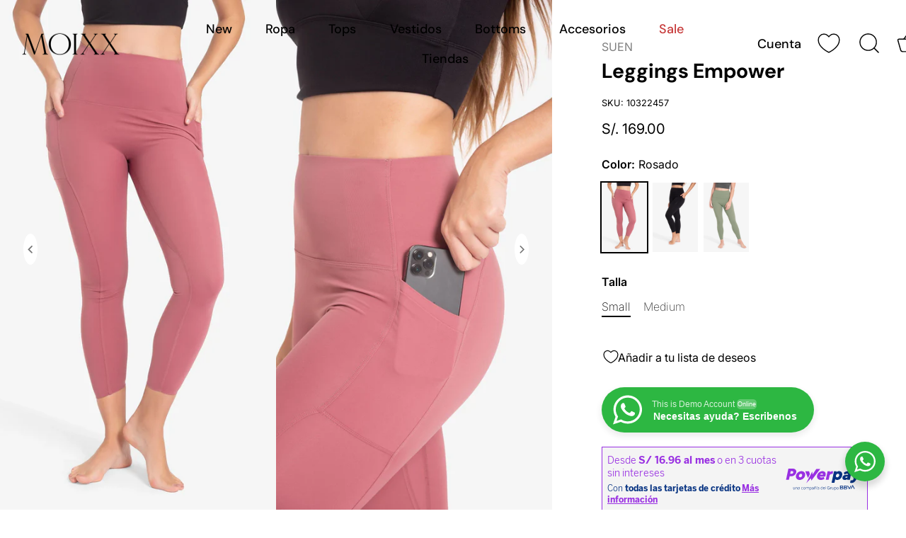

--- FILE ---
content_type: text/html; charset=utf-8
request_url: https://moixx.store/products/leggings-empower-rosado
body_size: 55171
content:
<!doctype html>
<html class="no-js" lang="es">
<head>
  <!-- Showcase 9.0.0 -->

  <meta charset="utf-8" />
<meta name="viewport" content="width=device-width,initial-scale=1.0" />
<meta http-equiv="X-UA-Compatible" content="IE=edge">

<link rel="preconnect" href="https://cdn.shopify.com" crossorigin>
<link rel="preconnect" href="https://fonts.shopify.com" crossorigin>
<link rel="preconnect" href="https://monorail-edge.shopifysvc.com"><link rel="preload" as="font" href="//moixx.store/cdn/fonts/inter/inter_n4.b2a3f24c19b4de56e8871f609e73ca7f6d2e2bb9.woff2" type="font/woff2" crossorigin><link rel="preload" as="font" href="//moixx.store/cdn/fonts/dm_sans/dmsans_n5.8a0f1984c77eb7186ceb87c4da2173ff65eb012e.woff2" type="font/woff2" crossorigin><link rel="preload" as="font" href="//moixx.store/cdn/fonts/dm_sans/dmsans_n7.97e21d81502002291ea1de8aefb79170c6946ce5.woff2" type="font/woff2" crossorigin><link rel="preload" as="font" href="//moixx.store/cdn/fonts/jost/jost_n4.d47a1b6347ce4a4c9f437608011273009d91f2b7.woff2" type="font/woff2" crossorigin><link rel="preload" href="//moixx.store/cdn/shop/t/78/assets/vendor.min.js?v=36987075639955835061765384816" as="script">
<link rel="preload" href="//moixx.store/cdn/shop/t/78/assets/theme.js?v=35886120577279090921765384816" as="script"><link rel="canonical" href="https://moixx.com.pe/products/leggings-empower-rosado" /><link rel="icon" href="//moixx.store/cdn/shop/files/LOGO_MOIXX_1024X1024_5a015536-357d-48f2-8932-3c31d1caf7c7.png?crop=center&height=48&v=1715894278&width=48" type="image/png"><meta name="description" content="Legging de cintura alta extra suave y cómoda. Con bolsillos laterales ocultos Estiramiento en 4 direcciones Eliminará la humedad sin sentirse incomoda para continuar con tu entrenamiento. Protección UV 50+ para actividades al aire libre Sabrina esta usando una talla S Cuidados: Lavar a máquina en frío con colores simil">
<style>
    @font-face {
  font-family: Inter;
  font-weight: 400;
  font-style: normal;
  font-display: swap;
  src: url("//moixx.store/cdn/fonts/inter/inter_n4.b2a3f24c19b4de56e8871f609e73ca7f6d2e2bb9.woff2") format("woff2"),
       url("//moixx.store/cdn/fonts/inter/inter_n4.af8052d517e0c9ffac7b814872cecc27ae1fa132.woff") format("woff");
}

    @font-face {
  font-family: Inter;
  font-weight: 200;
  font-style: normal;
  font-display: swap;
  src: url("//moixx.store/cdn/fonts/inter/inter_n2.63379874490a31b1ac686c7c9582ebe8c6a05610.woff2") format("woff2"),
       url("//moixx.store/cdn/fonts/inter/inter_n2.f9faac0477da33ae7acd0ad3758c9bcf18cab36b.woff") format("woff");
}

    @font-face {
  font-family: Inter;
  font-weight: 500;
  font-style: normal;
  font-display: swap;
  src: url("//moixx.store/cdn/fonts/inter/inter_n5.d7101d5e168594dd06f56f290dd759fba5431d97.woff2") format("woff2"),
       url("//moixx.store/cdn/fonts/inter/inter_n5.5332a76bbd27da00474c136abb1ca3cbbf259068.woff") format("woff");
}

    @font-face {
  font-family: Inter;
  font-weight: 600;
  font-style: normal;
  font-display: swap;
  src: url("//moixx.store/cdn/fonts/inter/inter_n6.771af0474a71b3797eb38f3487d6fb79d43b6877.woff2") format("woff2"),
       url("//moixx.store/cdn/fonts/inter/inter_n6.88c903d8f9e157d48b73b7777d0642925bcecde7.woff") format("woff");
}

    @font-face {
  font-family: Inter;
  font-weight: 700;
  font-style: normal;
  font-display: swap;
  src: url("//moixx.store/cdn/fonts/inter/inter_n7.02711e6b374660cfc7915d1afc1c204e633421e4.woff2") format("woff2"),
       url("//moixx.store/cdn/fonts/inter/inter_n7.6dab87426f6b8813070abd79972ceaf2f8d3b012.woff") format("woff");
}

    @font-face {
  font-family: Inter;
  font-weight: 400;
  font-style: italic;
  font-display: swap;
  src: url("//moixx.store/cdn/fonts/inter/inter_i4.feae1981dda792ab80d117249d9c7e0f1017e5b3.woff2") format("woff2"),
       url("//moixx.store/cdn/fonts/inter/inter_i4.62773b7113d5e5f02c71486623cf828884c85c6e.woff") format("woff");
}

    @font-face {
  font-family: Inter;
  font-weight: 700;
  font-style: italic;
  font-display: swap;
  src: url("//moixx.store/cdn/fonts/inter/inter_i7.b377bcd4cc0f160622a22d638ae7e2cd9b86ea4c.woff2") format("woff2"),
       url("//moixx.store/cdn/fonts/inter/inter_i7.7c69a6a34e3bb44fcf6f975857e13b9a9b25beb4.woff") format("woff");
}

    @font-face {
  font-family: "DM Sans";
  font-weight: 700;
  font-style: normal;
  font-display: swap;
  src: url("//moixx.store/cdn/fonts/dm_sans/dmsans_n7.97e21d81502002291ea1de8aefb79170c6946ce5.woff2") format("woff2"),
       url("//moixx.store/cdn/fonts/dm_sans/dmsans_n7.af5c214f5116410ca1d53a2090665620e78e2e1b.woff") format("woff");
}

    @font-face {
  font-family: "DM Sans";
  font-weight: 500;
  font-style: normal;
  font-display: swap;
  src: url("//moixx.store/cdn/fonts/dm_sans/dmsans_n5.8a0f1984c77eb7186ceb87c4da2173ff65eb012e.woff2") format("woff2"),
       url("//moixx.store/cdn/fonts/dm_sans/dmsans_n5.9ad2e755a89e15b3d6c53259daad5fc9609888e6.woff") format("woff");
}

    @font-face {
  font-family: Jost;
  font-weight: 400;
  font-style: normal;
  font-display: swap;
  src: url("//moixx.store/cdn/fonts/jost/jost_n4.d47a1b6347ce4a4c9f437608011273009d91f2b7.woff2") format("woff2"),
       url("//moixx.store/cdn/fonts/jost/jost_n4.791c46290e672b3f85c3d1c651ef2efa3819eadd.woff") format("woff");
}

  </style>

  <title>
    Leggings Empower &ndash; 🇵🇪 Moixx Peru
  </title>

  <meta property="og:site_name" content="🇵🇪 Moixx Peru">
<meta property="og:url" content="https://moixx.com.pe/products/leggings-empower-rosado">
<meta property="og:title" content="Leggings Empower">
<meta property="og:type" content="product">
<meta property="og:description" content="Legging de cintura alta extra suave y cómoda. Con bolsillos laterales ocultos Estiramiento en 4 direcciones Eliminará la humedad sin sentirse incomoda para continuar con tu entrenamiento. Protección UV 50+ para actividades al aire libre Sabrina esta usando una talla S Cuidados: Lavar a máquina en frío con colores simil"><meta property="og:image" content="http://moixx.store/cdn/shop/files/E-COMMERCE01AGOS23-3497copia_1200x1200.jpg?v=1764968770">
  <meta property="og:image:secure_url" content="https://moixx.store/cdn/shop/files/E-COMMERCE01AGOS23-3497copia_1200x1200.jpg?v=1764968770">
  <meta property="og:image:width" content="2203">
  <meta property="og:image:height" content="3301"><meta property="og:price:amount" content="169.00">
  <meta property="og:price:currency" content="PEN"><meta name="twitter:card" content="summary_large_image">
<meta name="twitter:title" content="Leggings Empower">
<meta name="twitter:description" content="Legging de cintura alta extra suave y cómoda. Con bolsillos laterales ocultos Estiramiento en 4 direcciones Eliminará la humedad sin sentirse incomoda para continuar con tu entrenamiento. Protección UV 50+ para actividades al aire libre Sabrina esta usando una talla S Cuidados: Lavar a máquina en frío con colores simil">


  <style data-shopify>
    :root {
      --viewport-height: 100vh;
      --viewport-height-first-section: 100vh;
      --nav-height: 0;
    }
  </style>

  <link href="//moixx.store/cdn/shop/t/78/assets/styles.css?v=2780340958156031811765385192" rel="stylesheet" type="text/css" media="all" />

  <script>window.performance && window.performance.mark && window.performance.mark('shopify.content_for_header.start');</script><meta name="google-site-verification" content="h-e0mOota9jfbe74zyMEhSGCFAvn05XWILaj-FoJOtU">
<meta name="google-site-verification" content="I6ap3dpWECeJJK4wdEC0WQD24LwPVVkEEH1idmxzaLI">
<meta name="google-site-verification" content="HDoLjzQL-qpPBCWG8s_NSA7dVLhRC_8gOZZiXsCZpmw">
<meta id="shopify-digital-wallet" name="shopify-digital-wallet" content="/14903046/digital_wallets/dialog">
<link rel="alternate" type="application/json+oembed" href="https://moixx.com.pe/products/leggings-empower-rosado.oembed">
<script async="async" src="/checkouts/internal/preloads.js?locale=es-PE"></script>
<script id="shopify-features" type="application/json">{"accessToken":"87e97b375be1f9d2d6bd297268e8cfa9","betas":["rich-media-storefront-analytics"],"domain":"moixx.store","predictiveSearch":true,"shopId":14903046,"locale":"es"}</script>
<script>var Shopify = Shopify || {};
Shopify.shop = "moixx.myshopify.com";
Shopify.locale = "es";
Shopify.currency = {"active":"PEN","rate":"1.0"};
Shopify.country = "PE";
Shopify.theme = {"name":"Showcase 9.0.0 - Dic 25","id":146328780953,"schema_name":"Showcase","schema_version":"9.0.0","theme_store_id":677,"role":"main"};
Shopify.theme.handle = "null";
Shopify.theme.style = {"id":null,"handle":null};
Shopify.cdnHost = "moixx.store/cdn";
Shopify.routes = Shopify.routes || {};
Shopify.routes.root = "/";</script>
<script type="module">!function(o){(o.Shopify=o.Shopify||{}).modules=!0}(window);</script>
<script>!function(o){function n(){var o=[];function n(){o.push(Array.prototype.slice.apply(arguments))}return n.q=o,n}var t=o.Shopify=o.Shopify||{};t.loadFeatures=n(),t.autoloadFeatures=n()}(window);</script>
<script id="shop-js-analytics" type="application/json">{"pageType":"product"}</script>
<script defer="defer" async type="module" src="//moixx.store/cdn/shopifycloud/shop-js/modules/v2/client.init-shop-cart-sync_2Gr3Q33f.es.esm.js"></script>
<script defer="defer" async type="module" src="//moixx.store/cdn/shopifycloud/shop-js/modules/v2/chunk.common_noJfOIa7.esm.js"></script>
<script defer="defer" async type="module" src="//moixx.store/cdn/shopifycloud/shop-js/modules/v2/chunk.modal_Deo2FJQo.esm.js"></script>
<script type="module">
  await import("//moixx.store/cdn/shopifycloud/shop-js/modules/v2/client.init-shop-cart-sync_2Gr3Q33f.es.esm.js");
await import("//moixx.store/cdn/shopifycloud/shop-js/modules/v2/chunk.common_noJfOIa7.esm.js");
await import("//moixx.store/cdn/shopifycloud/shop-js/modules/v2/chunk.modal_Deo2FJQo.esm.js");

  window.Shopify.SignInWithShop?.initShopCartSync?.({"fedCMEnabled":true,"windoidEnabled":true});

</script>
<script>(function() {
  var isLoaded = false;
  function asyncLoad() {
    if (isLoaded) return;
    isLoaded = true;
    var urls = ["https:\/\/app.kiwisizing.com\/web\/js\/dist\/kiwiSizing\/plugin\/SizingPlugin.prod.js?v=330\u0026shop=moixx.myshopify.com","https:\/\/sales-pop.carecart.io\/lib\/salesnotifier.js?shop=moixx.myshopify.com","https:\/\/cdn.hextom.com\/js\/freeshippingbar.js?shop=moixx.myshopify.com"];
    for (var i = 0; i < urls.length; i++) {
      var s = document.createElement('script');
      s.type = 'text/javascript';
      s.async = true;
      s.src = urls[i];
      var x = document.getElementsByTagName('script')[0];
      x.parentNode.insertBefore(s, x);
    }
  };
  if(window.attachEvent) {
    window.attachEvent('onload', asyncLoad);
  } else {
    window.addEventListener('load', asyncLoad, false);
  }
})();</script>
<script id="__st">var __st={"a":14903046,"offset":-18000,"reqid":"3eeacc89-7a86-4a78-8c48-2d1ff727baf6-1769046177","pageurl":"moixx.store\/products\/leggings-empower-rosado","u":"97b13f47e702","p":"product","rtyp":"product","rid":7712414761113};</script>
<script>window.ShopifyPaypalV4VisibilityTracking = true;</script>
<script id="captcha-bootstrap">!function(){'use strict';const t='contact',e='account',n='new_comment',o=[[t,t],['blogs',n],['comments',n],[t,'customer']],c=[[e,'customer_login'],[e,'guest_login'],[e,'recover_customer_password'],[e,'create_customer']],r=t=>t.map((([t,e])=>`form[action*='/${t}']:not([data-nocaptcha='true']) input[name='form_type'][value='${e}']`)).join(','),a=t=>()=>t?[...document.querySelectorAll(t)].map((t=>t.form)):[];function s(){const t=[...o],e=r(t);return a(e)}const i='password',u='form_key',d=['recaptcha-v3-token','g-recaptcha-response','h-captcha-response',i],f=()=>{try{return window.sessionStorage}catch{return}},m='__shopify_v',_=t=>t.elements[u];function p(t,e,n=!1){try{const o=window.sessionStorage,c=JSON.parse(o.getItem(e)),{data:r}=function(t){const{data:e,action:n}=t;return t[m]||n?{data:e,action:n}:{data:t,action:n}}(c);for(const[e,n]of Object.entries(r))t.elements[e]&&(t.elements[e].value=n);n&&o.removeItem(e)}catch(o){console.error('form repopulation failed',{error:o})}}const l='form_type',E='cptcha';function T(t){t.dataset[E]=!0}const w=window,h=w.document,L='Shopify',v='ce_forms',y='captcha';let A=!1;((t,e)=>{const n=(g='f06e6c50-85a8-45c8-87d0-21a2b65856fe',I='https://cdn.shopify.com/shopifycloud/storefront-forms-hcaptcha/ce_storefront_forms_captcha_hcaptcha.v1.5.2.iife.js',D={infoText:'Protegido por hCaptcha',privacyText:'Privacidad',termsText:'Términos'},(t,e,n)=>{const o=w[L][v],c=o.bindForm;if(c)return c(t,g,e,D).then(n);var r;o.q.push([[t,g,e,D],n]),r=I,A||(h.body.append(Object.assign(h.createElement('script'),{id:'captcha-provider',async:!0,src:r})),A=!0)});var g,I,D;w[L]=w[L]||{},w[L][v]=w[L][v]||{},w[L][v].q=[],w[L][y]=w[L][y]||{},w[L][y].protect=function(t,e){n(t,void 0,e),T(t)},Object.freeze(w[L][y]),function(t,e,n,w,h,L){const[v,y,A,g]=function(t,e,n){const i=e?o:[],u=t?c:[],d=[...i,...u],f=r(d),m=r(i),_=r(d.filter((([t,e])=>n.includes(e))));return[a(f),a(m),a(_),s()]}(w,h,L),I=t=>{const e=t.target;return e instanceof HTMLFormElement?e:e&&e.form},D=t=>v().includes(t);t.addEventListener('submit',(t=>{const e=I(t);if(!e)return;const n=D(e)&&!e.dataset.hcaptchaBound&&!e.dataset.recaptchaBound,o=_(e),c=g().includes(e)&&(!o||!o.value);(n||c)&&t.preventDefault(),c&&!n&&(function(t){try{if(!f())return;!function(t){const e=f();if(!e)return;const n=_(t);if(!n)return;const o=n.value;o&&e.removeItem(o)}(t);const e=Array.from(Array(32),(()=>Math.random().toString(36)[2])).join('');!function(t,e){_(t)||t.append(Object.assign(document.createElement('input'),{type:'hidden',name:u})),t.elements[u].value=e}(t,e),function(t,e){const n=f();if(!n)return;const o=[...t.querySelectorAll(`input[type='${i}']`)].map((({name:t})=>t)),c=[...d,...o],r={};for(const[a,s]of new FormData(t).entries())c.includes(a)||(r[a]=s);n.setItem(e,JSON.stringify({[m]:1,action:t.action,data:r}))}(t,e)}catch(e){console.error('failed to persist form',e)}}(e),e.submit())}));const S=(t,e)=>{t&&!t.dataset[E]&&(n(t,e.some((e=>e===t))),T(t))};for(const o of['focusin','change'])t.addEventListener(o,(t=>{const e=I(t);D(e)&&S(e,y())}));const B=e.get('form_key'),M=e.get(l),P=B&&M;t.addEventListener('DOMContentLoaded',(()=>{const t=y();if(P)for(const e of t)e.elements[l].value===M&&p(e,B);[...new Set([...A(),...v().filter((t=>'true'===t.dataset.shopifyCaptcha))])].forEach((e=>S(e,t)))}))}(h,new URLSearchParams(w.location.search),n,t,e,['guest_login'])})(!0,!0)}();</script>
<script integrity="sha256-4kQ18oKyAcykRKYeNunJcIwy7WH5gtpwJnB7kiuLZ1E=" data-source-attribution="shopify.loadfeatures" defer="defer" src="//moixx.store/cdn/shopifycloud/storefront/assets/storefront/load_feature-a0a9edcb.js" crossorigin="anonymous"></script>
<script data-source-attribution="shopify.dynamic_checkout.dynamic.init">var Shopify=Shopify||{};Shopify.PaymentButton=Shopify.PaymentButton||{isStorefrontPortableWallets:!0,init:function(){window.Shopify.PaymentButton.init=function(){};var t=document.createElement("script");t.src="https://moixx.store/cdn/shopifycloud/portable-wallets/latest/portable-wallets.es.js",t.type="module",document.head.appendChild(t)}};
</script>
<script data-source-attribution="shopify.dynamic_checkout.buyer_consent">
  function portableWalletsHideBuyerConsent(e){var t=document.getElementById("shopify-buyer-consent"),n=document.getElementById("shopify-subscription-policy-button");t&&n&&(t.classList.add("hidden"),t.setAttribute("aria-hidden","true"),n.removeEventListener("click",e))}function portableWalletsShowBuyerConsent(e){var t=document.getElementById("shopify-buyer-consent"),n=document.getElementById("shopify-subscription-policy-button");t&&n&&(t.classList.remove("hidden"),t.removeAttribute("aria-hidden"),n.addEventListener("click",e))}window.Shopify?.PaymentButton&&(window.Shopify.PaymentButton.hideBuyerConsent=portableWalletsHideBuyerConsent,window.Shopify.PaymentButton.showBuyerConsent=portableWalletsShowBuyerConsent);
</script>
<script>
  function portableWalletsCleanup(e){e&&e.src&&console.error("Failed to load portable wallets script "+e.src);var t=document.querySelectorAll("shopify-accelerated-checkout .shopify-payment-button__skeleton, shopify-accelerated-checkout-cart .wallet-cart-button__skeleton"),e=document.getElementById("shopify-buyer-consent");for(let e=0;e<t.length;e++)t[e].remove();e&&e.remove()}function portableWalletsNotLoadedAsModule(e){e instanceof ErrorEvent&&"string"==typeof e.message&&e.message.includes("import.meta")&&"string"==typeof e.filename&&e.filename.includes("portable-wallets")&&(window.removeEventListener("error",portableWalletsNotLoadedAsModule),window.Shopify.PaymentButton.failedToLoad=e,"loading"===document.readyState?document.addEventListener("DOMContentLoaded",window.Shopify.PaymentButton.init):window.Shopify.PaymentButton.init())}window.addEventListener("error",portableWalletsNotLoadedAsModule);
</script>

<script type="module" src="https://moixx.store/cdn/shopifycloud/portable-wallets/latest/portable-wallets.es.js" onError="portableWalletsCleanup(this)" crossorigin="anonymous"></script>
<script nomodule>
  document.addEventListener("DOMContentLoaded", portableWalletsCleanup);
</script>

<link id="shopify-accelerated-checkout-styles" rel="stylesheet" media="screen" href="https://moixx.store/cdn/shopifycloud/portable-wallets/latest/accelerated-checkout-backwards-compat.css" crossorigin="anonymous">
<style id="shopify-accelerated-checkout-cart">
        #shopify-buyer-consent {
  margin-top: 1em;
  display: inline-block;
  width: 100%;
}

#shopify-buyer-consent.hidden {
  display: none;
}

#shopify-subscription-policy-button {
  background: none;
  border: none;
  padding: 0;
  text-decoration: underline;
  font-size: inherit;
  cursor: pointer;
}

#shopify-subscription-policy-button::before {
  box-shadow: none;
}

      </style>

<script>window.performance && window.performance.mark && window.performance.mark('shopify.content_for_header.end');</script>
<script>
    document.documentElement.className = document.documentElement.className.replace('no-js', 'js');
    window.theme = window.theme || {};
    
      theme.money_format_with_code_preference = "\u003cspan class=money\u003eS\/. {{amount}}\u003c\/span\u003e";
    
    theme.money_format = "\u003cspan class=money\u003eS\/. {{amount}}\u003c\/span\u003e";
    theme.money_container = '.theme-money';
    theme.strings = {
      previous: "Anterior",
      next: "Siguiente",
      close: "Cerrar",
      addressError: "No se puede encontrar esa dirección",
      addressNoResults: "No results for that address",
      addressQueryLimit: "Se ha excedido el límite de uso de la API de Google . Considere la posibilidad de actualizar a un \u003ca href=\"https:\/\/developers.google.com\/maps\/premium\/usage-limits\"\u003ePlan Premium\u003c\/a\u003e.",
      authError: "Hubo un problema de autenticación con su cuenta de Google Maps.",
      back: "Retroceder",
      cartConfirmation: "Debe aceptar los términos y condiciones antes de continuar.",
      loadMore: "Ver mas",
      infiniteScrollNoMore: "No hay resultados",
      priceNonExistent: "No disponible",
      buttonDefault: "Agregar al carrito",
      buttonPreorder: "Hacer un pedido",
      buttonNoStock: "Agotado",
      buttonNoVariant: "No disponible",
      variantNoStock: "Agotado",
      unitPriceSeparator: " \/ ",
      colorBoxPrevious: "Anterior",
      colorBoxNext: "Próximo",
      colorBoxClose: "Cerrar",
      navigateHome: "Inicio",
      productAddingToCart: "Añadiendo",
      productAddedToCart: "¡Gracias!",
      popupWasAdded: "fue agregado a tu carrito",
      popupCheckout: "Finalizar compra",
      popupContinueShopping: "Continuar la compra",
      onlyXLeft: "[[ quantity ]] en stock",
      priceSoldOut: "Agotado",
      inventoryLowStock: "Stock limitado",
      inventoryInStock: "En stock",
      loading: "Calculador...",
      viewCart: "Carrito",
      page: "Página {{ page }}",
      imageSlider: "Imagenes",
      clearAll: "Borrar todo"
    };
    theme.routes = {
      root_url: '/',
      cart_url: '/cart',
      cart_add_url: '/cart/add',
      cart_change_url: '/cart/change',
      cart_update_url: '/cart/update.js',
      checkout: '/checkout'
    };
    theme.settings = {
      animationEnabledDesktop: false,
      animationEnabledMobile: false
    };

    theme.checkViewportFillers = function(){
      var toggleState = false;
      var elPageContent = document.getElementById('page-content');
      if(elPageContent) {
        var elOverlapSection = elPageContent.querySelector('.header-overlap-section');
        if (elOverlapSection) {
          var padding = parseInt(getComputedStyle(elPageContent).getPropertyValue('padding-top'));
          toggleState = ((Math.round(elOverlapSection.offsetTop) - padding) === 0);
        }
      }
      if(toggleState) {
        document.getElementsByTagName('body')[0].classList.add('header-section-overlap');
      } else {
        document.getElementsByTagName('body')[0].classList.remove('header-section-overlap');
      }
    };

    theme.assessAltLogo = function(){
      var elsOverlappers = document.querySelectorAll('.needs-alt-logo');
      var useAltLogo = false;
      if(elsOverlappers.length) {
        var elSiteControl = document.querySelector('#site-control');
        var elSiteControlInner = document.querySelector('#site-control .site-control__inner');
        var headerMid = elSiteControlInner.offsetTop + elSiteControl.offsetTop + elSiteControlInner.offsetHeight / 2;
        Array.prototype.forEach.call(elsOverlappers, function(el, i){
          var thisTop = el.getBoundingClientRect().top;
          var thisBottom = thisTop + el.offsetHeight;
          if(headerMid > thisTop && headerMid < thisBottom) {
            useAltLogo = true;
            return false;
          }
        });
      }
      if(useAltLogo) {
        document.getElementsByTagName('body')[0].classList.add('use-alt-logo');
      } else {
        document.getElementsByTagName('body')[0].classList.remove('use-alt-logo');
      }
    };
  </script>
<!-- BEGIN app block: shopify://apps/hulk-form-builder/blocks/app-embed/b6b8dd14-356b-4725-a4ed-77232212b3c3 --><!-- BEGIN app snippet: hulkapps-formbuilder-theme-ext --><script type="text/javascript">
  
  if (typeof window.formbuilder_customer != "object") {
        window.formbuilder_customer = {}
  }

  window.hulkFormBuilder = {
    form_data: {"form_PT-nXeAJlI6Gd_b0Sde6uQ":{"uuid":"PT-nXeAJlI6Gd_b0Sde6uQ","form_name":"Libro de Reclamaciones","form_data":{"div_back_gradient_1":"#fff","div_back_gradient_2":"#fff","back_color":"#fff","form_title":"\u003ch3\u003eLibro de reclamaciones\u003c\/h3\u003e\n","form_submit":"Enviar","after_submit":"hideAndmessage","after_submit_msg":"\u003cp\u003eMensaje enviado. Nos estaremos comunicando en breve\u003c\/p\u003e\n","captcha_enable":"no","label_style":"blockLabels","input_border_radius":"2","back_type":"transparent","input_back_color":"#fff","input_back_color_hover":"#fff","back_shadow":"none","label_font_clr":"#333333","input_font_clr":"#333333","button_align":"fullBtn","button_clr":"#fff","button_back_clr":"#333333","button_border_radius":"2","form_width":"600px","form_border_size":"2","form_border_clr":"#c7c7c7","form_border_radius":"1","label_font_size":"14","input_font_size":"12","button_font_size":"16","form_padding":"35","input_border_color":"#ccc","input_border_color_hover":"#ccc","btn_border_clr":"#333333","btn_border_size":"1","form_name":"Libro de Reclamaciones","":"","form_emails":"moixx@corporaciontextil.com.pe,pier.fernandez@corporaciontextil.com.pe","admin_email_subject":"New form submission received.","admin_email_message":"Hi [first-name of store owner],\u003cbr\u003eSomeone just submitted a response to your form.\u003cbr\u003ePlease find the details below:","form_access_message":"\u003cp\u003ePlease login to access the form\u003cbr\u003eDo not have an account? Create account\u003c\/p\u003e","form_description":"\u003cp\u003eCorporacion Textil Unidos S.A.C.\u003c\/p\u003e\n\n\u003cp\u003eRUC: 20510983662\u003c\/p\u003e\n\n\u003cp\u003eJr. Ancash Nro. 623 (Cercado de Tambopata)\u003c\/p\u003e\n","notification_email_send":true,"formElements":[{"type":"text","position":0,"label":"Nombre y Apellidos","customClass":"","halfwidth":"no","Conditions":{},"page_number":1},{"Conditions":{},"type":"text","position":1,"label":"Domicilio","page_number":1},{"Conditions":{},"type":"text","position":2,"label":"DNI o CE","page_number":1},{"type":"email","position":3,"label":"Correo Electronico (Opcional)","required":"no","email_confirm":"yes","Conditions":{},"page_number":1},{"type":"select","position":4,"label":"Identificacion del bien contratado","values":"Producto\nServicio","Conditions":{},"page_number":1,"elementCost":{}},{"Conditions":{},"type":"select","position":5,"label":"Detalle de la reclamacion","values":"Reclamo\nQueja","elementCost":{},"page_number":1},{"Conditions":{},"type":"newdate","position":6,"label":"Fecha del reclamo","dateFormat":"DD\/MM\/YYYY","language":"es","page_number":1},{"Conditions":{},"type":"text","position":7,"label":"Monto economico del producto o servicio cuestionado","page_number":1},{"type":"textarea","position":8,"label":"Pedido concreto del reclamo o queja","required":"yes","Conditions":{},"page_number":1}]},"is_spam_form":false,"shop_uuid":"U95gl0qq3BHyWtD8Y6MY_Q","shop_timezone":"America\/Lima","shop_id":142286,"shop_is_after_submit_enabled":false,"shop_shopify_plan":"shopify_plus","shop_shopify_domain":"moixx.myshopify.com","shop_remove_watermark":false,"shop_created_at":"2025-07-08T17:57:17.161-05:00"}},
    shop_data: {"shop_U95gl0qq3BHyWtD8Y6MY_Q":{"shop_uuid":"U95gl0qq3BHyWtD8Y6MY_Q","shop_timezone":"America\/Lima","shop_id":142286,"shop_is_after_submit_enabled":false,"shop_shopify_plan":"Shopify Plus","shop_shopify_domain":"moixx.myshopify.com","shop_created_at":"2025-07-08T17:57:17.161-05:00","is_skip_metafield":false,"shop_deleted":false,"shop_disabled":false}},
    settings_data: {"shop_settings":{"shop_customise_msgs":[],"default_customise_msgs":{"is_required":"is required","thank_you":"Thank you! The form was submitted successfully.","processing":"Processing...","valid_data":"Please provide valid data","valid_email":"Provide valid email format","valid_tags":"HTML Tags are not allowed","valid_phone":"Provide valid phone number","valid_captcha":"Please provide valid captcha response","valid_url":"Provide valid URL","only_number_alloud":"Provide valid number in","number_less":"must be less than","number_more":"must be more than","image_must_less":"Image must be less than 20MB","image_number":"Images allowed","image_extension":"Invalid extension! Please provide image file","error_image_upload":"Error in image upload. Please try again.","error_file_upload":"Error in file upload. Please try again.","your_response":"Your response","error_form_submit":"Error occur.Please try again after sometime.","email_submitted":"Form with this email is already submitted","invalid_email_by_zerobounce":"The email address you entered appears to be invalid. Please check it and try again.","download_file":"Download file","card_details_invalid":"Your card details are invalid","card_details":"Card details","please_enter_card_details":"Please enter card details","card_number":"Card number","exp_mm":"Exp MM","exp_yy":"Exp YY","crd_cvc":"CVV","payment_value":"Payment amount","please_enter_payment_amount":"Please enter payment amount","address1":"Address line 1","address2":"Address line 2","city":"City","province":"Province","zipcode":"Zip code","country":"Country","blocked_domain":"This form does not accept addresses from","file_must_less":"File must be less than 20MB","file_extension":"Invalid extension! Please provide file","only_file_number_alloud":"files allowed","previous":"Previous","next":"Next","must_have_a_input":"Please enter at least one field.","please_enter_required_data":"Please enter required data","atleast_one_special_char":"Include at least one special character","atleast_one_lowercase_char":"Include at least one lowercase character","atleast_one_uppercase_char":"Include at least one uppercase character","atleast_one_number":"Include at least one number","must_have_8_chars":"Must have 8 characters long","be_between_8_and_12_chars":"Be between 8 and 12 characters long","please_select":"Please Select","phone_submitted":"Form with this phone number is already submitted","user_res_parse_error":"Error while submitting the form","valid_same_values":"values must be same","product_choice_clear_selection":"Clear Selection","picture_choice_clear_selection":"Clear Selection","remove_all_for_file_image_upload":"Remove All","invalid_file_type_for_image_upload":"You can't upload files of this type.","invalid_file_type_for_signature_upload":"You can't upload files of this type.","max_files_exceeded_for_file_upload":"You can not upload any more files.","max_files_exceeded_for_image_upload":"You can not upload any more files.","file_already_exist":"File already uploaded","max_limit_exceed":"You have added the maximum number of text fields.","cancel_upload_for_file_upload":"Cancel upload","cancel_upload_for_image_upload":"Cancel upload","cancel_upload_for_signature_upload":"Cancel upload"},"shop_blocked_domains":[]}},
    features_data: {"shop_plan_features":{"shop_plan_features":["unlimited-forms","full-design-customization","export-form-submissions","multiple-recipients-for-form-submissions","multiple-admin-notifications","enable-captcha","unlimited-file-uploads","save-submitted-form-data","set-auto-response-message","conditional-logic","form-banner","save-as-draft-facility","include-user-response-in-admin-email","disable-form-submission","file-upload"]}},
    shop: null,
    shop_id: null,
    plan_features: null,
    validateDoubleQuotes: false,
    assets: {
      extraFunctions: "https://cdn.shopify.com/extensions/019bb5ee-ec40-7527-955d-c1b8751eb060/form-builder-by-hulkapps-50/assets/extra-functions.js",
      extraStyles: "https://cdn.shopify.com/extensions/019bb5ee-ec40-7527-955d-c1b8751eb060/form-builder-by-hulkapps-50/assets/extra-styles.css",
      bootstrapStyles: "https://cdn.shopify.com/extensions/019bb5ee-ec40-7527-955d-c1b8751eb060/form-builder-by-hulkapps-50/assets/theme-app-extension-bootstrap.css"
    },
    translations: {
      htmlTagNotAllowed: "HTML Tags are not allowed",
      sqlQueryNotAllowed: "SQL Queries are not allowed",
      doubleQuoteNotAllowed: "Double quotes are not allowed",
      vorwerkHttpWwwNotAllowed: "The words \u0026#39;http\u0026#39; and \u0026#39;www\u0026#39; are not allowed. Please remove them and try again.",
      maxTextFieldsReached: "You have added the maximum number of text fields.",
      avoidNegativeWords: "Avoid negative words: Don\u0026#39;t use negative words in your contact message.",
      customDesignOnly: "This form is for custom designs requests. For general inquiries please contact our team at info@stagheaddesigns.com",
      zerobounceApiErrorMsg: "We couldn\u0026#39;t verify your email due to a technical issue. Please try again later.",
    }

  }

  

  window.FbThemeAppExtSettingsHash = {}
  
</script><!-- END app snippet --><!-- END app block --><!-- BEGIN app block: shopify://apps/mercado-pago-antifraud-plus/blocks/embed-block/b19ea721-f94a-4308-bee5-0057c043bac5 -->
<!-- BEGIN app snippet: send-melidata-report --><script>
  const MLD_IS_DEV = false;
  const CART_TOKEN_KEY = 'cartToken';
  const USER_SESSION_ID_KEY = 'pf_user_session_id';
  const EVENT_TYPE = 'event';
  const MLD_PLATFORM_NAME = 'shopify';
  const PLATFORM_VERSION = '1.0.0';
  const MLD_PLUGIN_VERSION = '0.1.0';
  const NAVIGATION_DATA_PATH = 'pf/navigation_data';
  const MELIDATA_TRACKS_URL = 'https://api.mercadopago.com/v1/plugins/melidata/tracks';
  const BUSINESS_NAME = 'mercadopago';
  const MLD_MELI_SESSION_ID_KEY = 'meli_session_id';
  const EVENT_NAME = 'navigation_data'

  const SEND_MELIDATA_REPORT_NAME = MLD_IS_DEV ? 'send_melidata_report_test' : 'send_melidata_report';
  const SUCCESS_SENDING_MELIDATA_REPORT_VALUE = 'SUCCESS_SENDING_MELIDATA_REPORT';
  const FAILED_SENDING_MELIDATA_REPORT_VALUE = 'FAILED_SENDING_MELIDATA_REPORT';

  const userAgent = navigator.userAgent;
  const startTime = Date.now();
  const deviceId = sessionStorage.getItem(MLD_MELI_SESSION_ID_KEY) ?? '';
  const cartToken = localStorage.getItem(CART_TOKEN_KEY) ?? '';
  const userSessionId = generateUserSessionId();
  const shopId = __st?.a ?? '';
  const shopUrl = Shopify?.shop ?? '';
  const country = Shopify?.country ?? '';

  const siteIdMap = {
    BR: 'MLB',
    MX: 'MLM',
    CO: 'MCO',
    CL: 'MLC',
    UY: 'MLU',
    PE: 'MPE',
    AR: 'MLA',
  };

  function getSiteId() {
    return siteIdMap[country] ?? 'MLB';
  }

  function detectBrowser() {
    switch (true) {
      case /Edg/.test(userAgent):
        return 'Microsoft Edge';
      case /Chrome/.test(userAgent) && !/Edg/.test(userAgent):
        return 'Chrome';
      case /Firefox/.test(userAgent):
        return 'Firefox';
      case /Safari/.test(userAgent) && !/Chrome/.test(userAgent):
        return 'Safari';
      case /Opera/.test(userAgent) || /OPR/.test(userAgent):
        return 'Opera';
      case /Trident/.test(userAgent) || /MSIE/.test(userAgent):
        return 'Internet Explorer';
      case /Edge/.test(userAgent):
        return 'Microsoft Edge (Legacy)';
      default:
        return 'Unknown';
    }
  }

  function detectDevice() {
    switch (true) {
      case /android/i.test(userAgent):
        return '/mobile/android';
      case /iPad|iPhone|iPod/.test(userAgent):
        return '/mobile/ios';
      case /mobile/i.test(userAgent):
        return '/mobile';
      default:
        return '/web/desktop';
    }
  }

  function getPageTimeCount() {
    const endTime = Date.now();
    const timeSpent = endTime - startTime;
    return timeSpent;
  }

  function buildURLPath(fullUrl) {
    try {
      const url = new URL(fullUrl);
      return url.pathname;
    } catch (error) {
      return '';
    }
  }

  function generateUUID() {
    return 'pf-' + Date.now() + '-' + Math.random().toString(36).substring(2, 9);
  }

  function generateUserSessionId() {
    const uuid = generateUUID();
    const userSessionId = sessionStorage.getItem(USER_SESSION_ID_KEY);
    if (!userSessionId) {
      sessionStorage.setItem(USER_SESSION_ID_KEY, uuid);
      return uuid;
    }
    return userSessionId;
  }

  function sendMelidataReport() {
    try {
      const payload = {
        platform: {
          name: MLD_PLATFORM_NAME,
          version: PLATFORM_VERSION,
          uri: '/',
          location: '/',
        },
        plugin: {
          version: MLD_PLUGIN_VERSION,
        },
        user: {
          uid: userSessionId,
        },
        application: {
          business: BUSINESS_NAME,
          site_id: getSiteId(),
          version: PLATFORM_VERSION,
        },
        device: {
          platform: detectDevice(),
        },
        events: [
          {
            path: NAVIGATION_DATA_PATH,
            id: userSessionId,
            type: EVENT_TYPE,
            user_local_timestamp: new Date().toISOString(),
            metadata_type: EVENT_TYPE,
            metadata: {
              event: {
                element: 'window',
                action: 'load',
                target: 'body',
                label: EVENT_NAME,
              },
              configs: [
                {
                  config_name: 'page_time',
                  new_value: getPageTimeCount().toString(),
                },
                {
                  config_name: 'shop',
                  new_value: shopUrl,
                },
                {
                  config_name: 'shop_id',
                  new_value: String(shopId),
                },
                {
                  config_name: 'pf_user_session_id',
                  new_value: userSessionId,
                },
                {
                  config_name: 'current_page',
                  new_value: location.pathname,
                },
                {
                  config_name: 'last_page',
                  new_value: buildURLPath(document.referrer),
                },
                {
                  config_name: 'is_device_generated',
                  new_value: String(!!deviceId),
                },
                {
                  config_name: 'browser',
                  new_value: detectBrowser(),
                },
                {
                  config_name: 'cart_token',
                  new_value: cartToken.slice(1, -1),
                },
              ],
            },
          },
        ],
      };

      const success = navigator.sendBeacon(MELIDATA_TRACKS_URL, JSON.stringify(payload));
      if (success) {
        registerDatadogEvent(SEND_MELIDATA_REPORT_NAME, SUCCESS_SENDING_MELIDATA_REPORT_VALUE, `[${EVENT_NAME}]`, shopUrl);
      } else {
        registerDatadogEvent(SEND_MELIDATA_REPORT_NAME, FAILED_SENDING_MELIDATA_REPORT_VALUE, `[${EVENT_NAME}]`, shopUrl);
      }
    } catch (error) {
      registerDatadogEvent(SEND_MELIDATA_REPORT_NAME, FAILED_SENDING_MELIDATA_REPORT_VALUE, `[${EVENT_NAME}]: ${error}`, shopUrl);
    }
  }
  window.addEventListener('beforeunload', sendMelidataReport);
</script><!-- END app snippet -->
<!-- END app block --><!-- BEGIN app block: shopify://apps/judge-me-reviews/blocks/judgeme_core/61ccd3b1-a9f2-4160-9fe9-4fec8413e5d8 --><!-- Start of Judge.me Core -->






<link rel="dns-prefetch" href="https://cdnwidget.judge.me">
<link rel="dns-prefetch" href="https://cdn.judge.me">
<link rel="dns-prefetch" href="https://cdn1.judge.me">
<link rel="dns-prefetch" href="https://api.judge.me">

<script data-cfasync='false' class='jdgm-settings-script'>window.jdgmSettings={"pagination":5,"disable_web_reviews":false,"badge_no_review_text":"Sin reseñas","badge_n_reviews_text":"{{ n }} reseña/reseñas","badge_star_color":"#f9bd35","hide_badge_preview_if_no_reviews":true,"badge_hide_text":false,"enforce_center_preview_badge":false,"widget_title":"Reseñas de Clientes","widget_open_form_text":"Escribir una reseña","widget_close_form_text":"Cancelar reseña","widget_refresh_page_text":"Actualizar página","widget_summary_text":"Basado en {{ number_of_reviews }} reseña/reseñas","widget_no_review_text":"Sé el primero en escribir una reseña","widget_name_field_text":"Nombre","widget_verified_name_field_text":"Nombre Verificado (público)","widget_name_placeholder_text":"Nombre","widget_required_field_error_text":"Este campo es obligatorio.","widget_email_field_text":"Dirección de correo electrónico","widget_verified_email_field_text":"Correo electrónico Verificado (privado, no se puede editar)","widget_email_placeholder_text":"Tu dirección de correo electrónico","widget_email_field_error_text":"Por favor, ingresa una dirección de correo electrónico válida.","widget_rating_field_text":"Calificación","widget_review_title_field_text":"Título de la Reseña","widget_review_title_placeholder_text":"Da un título a tu reseña","widget_review_body_field_text":"Contenido de la reseña","widget_review_body_placeholder_text":"Empieza a escribir aquí...","widget_pictures_field_text":"Imagen/Video (opcional)","widget_submit_review_text":"Enviar Reseña","widget_submit_verified_review_text":"Enviar Reseña Verificada","widget_submit_success_msg_with_auto_publish":"¡Gracias! Por favor, actualiza la página en unos momentos para ver tu reseña. Puedes eliminar o editar tu reseña iniciando sesión en \u003ca href='https://judge.me/login' target='_blank' rel='nofollow noopener'\u003eJudge.me\u003c/a\u003e","widget_submit_success_msg_no_auto_publish":"¡Gracias! Tu reseña se publicará tan pronto como sea aprobada por el administrador de la tienda. Puedes eliminar o editar tu reseña iniciando sesión en \u003ca href='https://judge.me/login' target='_blank' rel='nofollow noopener'\u003eJudge.me\u003c/a\u003e","widget_show_default_reviews_out_of_total_text":"Mostrando {{ n_reviews_shown }} de {{ n_reviews }} reseñas.","widget_show_all_link_text":"Mostrar todas","widget_show_less_link_text":"Mostrar menos","widget_author_said_text":"{{ reviewer_name }} dijo:","widget_days_text":"hace {{ n }} día/días","widget_weeks_text":"hace {{ n }} semana/semanas","widget_months_text":"hace {{ n }} mes/meses","widget_years_text":"hace {{ n }} año/años","widget_yesterday_text":"Ayer","widget_today_text":"Hoy","widget_replied_text":"\u003e\u003e {{ shop_name }} respondió:","widget_read_more_text":"Leer más","widget_reviewer_name_as_initial":"","widget_rating_filter_color":"","widget_rating_filter_see_all_text":"Ver todas las reseñas","widget_sorting_most_recent_text":"Más Recientes","widget_sorting_highest_rating_text":"Mayor Calificación","widget_sorting_lowest_rating_text":"Menor Calificación","widget_sorting_with_pictures_text":"Solo Imágenes","widget_sorting_most_helpful_text":"Más Útiles","widget_open_question_form_text":"Hacer una pregunta","widget_reviews_subtab_text":"Reseñas","widget_questions_subtab_text":"Preguntas","widget_question_label_text":"Pregunta","widget_answer_label_text":"Respuesta","widget_question_placeholder_text":"Escribe tu pregunta aquí","widget_submit_question_text":"Enviar Pregunta","widget_question_submit_success_text":"¡Gracias por tu pregunta! Te notificaremos una vez que sea respondida.","widget_star_color":"#f9bd35","verified_badge_text":"Verificado","verified_badge_bg_color":"","verified_badge_text_color":"","verified_badge_placement":"left-of-reviewer-name","widget_review_max_height":"","widget_hide_border":true,"widget_social_share":false,"widget_thumb":false,"widget_review_location_show":false,"widget_location_format":"country_iso_code","all_reviews_include_out_of_store_products":true,"all_reviews_out_of_store_text":"(fuera de la tienda)","all_reviews_pagination":100,"all_reviews_product_name_prefix_text":"sobre","enable_review_pictures":true,"enable_question_anwser":false,"widget_theme":"leex","review_date_format":"dd/mm/yyyy","default_sort_method":"most-recent","widget_product_reviews_subtab_text":"Reseñas de Productos","widget_shop_reviews_subtab_text":"Reseñas de la Tienda","widget_other_products_reviews_text":"Reseñas para otros productos","widget_store_reviews_subtab_text":"Reseñas de la tienda","widget_no_store_reviews_text":"Esta tienda no ha recibido ninguna reseña todavía","widget_web_restriction_product_reviews_text":"Este producto no ha recibido ninguna reseña todavía","widget_no_items_text":"No se encontraron elementos","widget_show_more_text":"Mostrar más","widget_write_a_store_review_text":"Escribir una Reseña de la Tienda","widget_other_languages_heading":"Reseñas en Otros Idiomas","widget_translate_review_text":"Traducir reseña a {{ language }}","widget_translating_review_text":"Traduciendo...","widget_show_original_translation_text":"Mostrar original ({{ language }})","widget_translate_review_failed_text":"No se pudo traducir la reseña.","widget_translate_review_retry_text":"Reintentar","widget_translate_review_try_again_later_text":"Intentar más tarde","show_product_url_for_grouped_product":false,"widget_sorting_pictures_first_text":"Imágenes Primero","show_pictures_on_all_rev_page_mobile":false,"show_pictures_on_all_rev_page_desktop":false,"floating_tab_hide_mobile_install_preference":false,"floating_tab_button_name":"★ Reseñas","floating_tab_title":"Deja que los clientes hablen por nosotros","floating_tab_button_color":"","floating_tab_button_background_color":"","floating_tab_url":"","floating_tab_url_enabled":true,"floating_tab_tab_style":"text","all_reviews_text_badge_text":"Los clientes nos califican {{ shop.metafields.judgeme.all_reviews_rating | round: 1 }}/5 basado en {{ shop.metafields.judgeme.all_reviews_count }} reseñas.","all_reviews_text_badge_text_branded_style":"{{ shop.metafields.judgeme.all_reviews_rating | round: 1 }} de 5 estrellas basado en {{ shop.metafields.judgeme.all_reviews_count }} reseñas","is_all_reviews_text_badge_a_link":false,"show_stars_for_all_reviews_text_badge":false,"all_reviews_text_badge_url":"","all_reviews_text_style":"text","all_reviews_text_color_style":"judgeme_brand_color","all_reviews_text_color":"#108474","all_reviews_text_show_jm_brand":true,"featured_carousel_show_header":true,"featured_carousel_title":"Deja que los clientes hablen por nosotros","testimonials_carousel_title":"Los clientes nos dicen","videos_carousel_title":"Historias de clientes reales","cards_carousel_title":"Los clientes nos dicen","featured_carousel_count_text":"de {{ n }} reseñas","featured_carousel_add_link_to_all_reviews_page":false,"featured_carousel_url":"","featured_carousel_show_images":true,"featured_carousel_autoslide_interval":3,"featured_carousel_arrows_on_the_sides":true,"featured_carousel_height":100,"featured_carousel_width":80,"featured_carousel_image_size":0,"featured_carousel_image_height":250,"featured_carousel_arrow_color":"#000000","verified_count_badge_style":"vintage","verified_count_badge_orientation":"horizontal","verified_count_badge_color_style":"judgeme_brand_color","verified_count_badge_color":"#108474","is_verified_count_badge_a_link":false,"verified_count_badge_url":"","verified_count_badge_show_jm_brand":true,"widget_rating_preset_default":5,"widget_first_sub_tab":"product-reviews","widget_show_histogram":true,"widget_histogram_use_custom_color":false,"widget_pagination_use_custom_color":true,"widget_star_use_custom_color":true,"widget_verified_badge_use_custom_color":false,"widget_write_review_use_custom_color":false,"picture_reminder_submit_button":"Upload Pictures","enable_review_videos":true,"mute_video_by_default":true,"widget_sorting_videos_first_text":"Videos Primero","widget_review_pending_text":"Pendiente","featured_carousel_items_for_large_screen":3,"social_share_options_order":"Facebook,Twitter","remove_microdata_snippet":true,"disable_json_ld":false,"enable_json_ld_products":false,"preview_badge_show_question_text":false,"preview_badge_no_question_text":"Sin preguntas","preview_badge_n_question_text":"{{ number_of_questions }} pregunta/preguntas","qa_badge_show_icon":false,"qa_badge_position":"same-row","remove_judgeme_branding":true,"widget_add_search_bar":false,"widget_search_bar_placeholder":"Buscar","widget_sorting_verified_only_text":"Solo verificadas","featured_carousel_theme":"compact","featured_carousel_show_rating":true,"featured_carousel_show_title":true,"featured_carousel_show_body":true,"featured_carousel_show_date":false,"featured_carousel_show_reviewer":true,"featured_carousel_show_product":false,"featured_carousel_header_background_color":"#108474","featured_carousel_header_text_color":"#ffffff","featured_carousel_name_product_separator":"reviewed","featured_carousel_full_star_background":"#108474","featured_carousel_empty_star_background":"#dadada","featured_carousel_vertical_theme_background":"#f9fafb","featured_carousel_verified_badge_enable":true,"featured_carousel_verified_badge_color":"#108474","featured_carousel_border_style":"round","featured_carousel_review_line_length_limit":3,"featured_carousel_more_reviews_button_text":"Leer más reseñas","featured_carousel_view_product_button_text":"Ver producto","all_reviews_page_load_reviews_on":"scroll","all_reviews_page_load_more_text":"Cargar Más Reseñas","disable_fb_tab_reviews":false,"enable_ajax_cdn_cache":false,"widget_advanced_speed_features":5,"widget_public_name_text":"mostrado públicamente como","default_reviewer_name":"John Smith","default_reviewer_name_has_non_latin":true,"widget_reviewer_anonymous":"Anónimo","medals_widget_title":"Medallas de Reseñas Judge.me","medals_widget_background_color":"#000000","medals_widget_position":"footer_all_pages","medals_widget_border_color":"#f9fafb","medals_widget_verified_text_position":"left","medals_widget_use_monochromatic_version":false,"medals_widget_elements_color":"#ffe227","show_reviewer_avatar":true,"widget_invalid_yt_video_url_error_text":"No es una URL de video de YouTube","widget_max_length_field_error_text":"Por favor, ingresa no más de {0} caracteres.","widget_show_country_flag":false,"widget_show_collected_via_shop_app":true,"widget_verified_by_shop_badge_style":"light","widget_verified_by_shop_text":"Verificado por la Tienda","widget_show_photo_gallery":false,"widget_load_with_code_splitting":true,"widget_ugc_install_preference":false,"widget_ugc_title":"Hecho por nosotros, Compartido por ti","widget_ugc_subtitle":"Etiquétanos para ver tu imagen destacada en nuestra página","widget_ugc_arrows_color":"#ffffff","widget_ugc_primary_button_text":"Comprar Ahora","widget_ugc_primary_button_background_color":"#108474","widget_ugc_primary_button_text_color":"#ffffff","widget_ugc_primary_button_border_width":"0","widget_ugc_primary_button_border_style":"none","widget_ugc_primary_button_border_color":"#108474","widget_ugc_primary_button_border_radius":"25","widget_ugc_secondary_button_text":"Cargar Más","widget_ugc_secondary_button_background_color":"#ffffff","widget_ugc_secondary_button_text_color":"#108474","widget_ugc_secondary_button_border_width":"2","widget_ugc_secondary_button_border_style":"solid","widget_ugc_secondary_button_border_color":"#108474","widget_ugc_secondary_button_border_radius":"25","widget_ugc_reviews_button_text":"Ver Reseñas","widget_ugc_reviews_button_background_color":"#ffffff","widget_ugc_reviews_button_text_color":"#108474","widget_ugc_reviews_button_border_width":"2","widget_ugc_reviews_button_border_style":"solid","widget_ugc_reviews_button_border_color":"#108474","widget_ugc_reviews_button_border_radius":"25","widget_ugc_reviews_button_link_to":"judgeme-reviews-page","widget_ugc_show_post_date":true,"widget_ugc_max_width":"800","widget_rating_metafield_value_type":true,"widget_primary_color":"#f9bd35","widget_enable_secondary_color":false,"widget_secondary_color":"#edf5f5","widget_summary_average_rating_text":"{{ average_rating }} de 5","widget_media_grid_title":"Fotos y videos de clientes","widget_media_grid_see_more_text":"Ver más","widget_round_style":false,"widget_show_product_medals":true,"widget_verified_by_judgeme_text":"Verificado por Judge.me","widget_show_store_medals":true,"widget_verified_by_judgeme_text_in_store_medals":"Verificado por Judge.me","widget_media_field_exceed_quantity_message":"Lo sentimos, solo podemos aceptar {{ max_media }} para una reseña.","widget_media_field_exceed_limit_message":"{{ file_name }} es demasiado grande, por favor selecciona un {{ media_type }} menor a {{ size_limit }}MB.","widget_review_submitted_text":"¡Reseña Enviada!","widget_question_submitted_text":"¡Pregunta Enviada!","widget_close_form_text_question":"Cancelar","widget_write_your_answer_here_text":"Escribe tu respuesta aquí","widget_enabled_branded_link":true,"widget_show_collected_by_judgeme":true,"widget_reviewer_name_color":"","widget_write_review_text_color":"","widget_write_review_bg_color":"","widget_collected_by_judgeme_text":"recopilado por Judge.me","widget_pagination_type":"load_more","widget_load_more_text":"Cargar Más","widget_load_more_color":"#000000","widget_full_review_text":"Reseña Completa","widget_read_more_reviews_text":"Leer Más Reseñas","widget_read_questions_text":"Leer Preguntas","widget_questions_and_answers_text":"Preguntas y Respuestas","widget_verified_by_text":"Verificado por","widget_verified_text":"Verificado","widget_number_of_reviews_text":"{{ number_of_reviews }} reseñas","widget_back_button_text":"Atrás","widget_next_button_text":"Siguiente","widget_custom_forms_filter_button":"Filtros","custom_forms_style":"horizontal","widget_show_review_information":false,"how_reviews_are_collected":"¿Cómo se recopilan las reseñas?","widget_show_review_keywords":false,"widget_gdpr_statement":"Cómo usamos tus datos: Solo te contactaremos sobre la reseña que dejaste, y solo si es necesario. Al enviar tu reseña, aceptas los \u003ca href='https://judge.me/terms' target='_blank' rel='nofollow noopener'\u003etérminos\u003c/a\u003e, \u003ca href='https://judge.me/privacy' target='_blank' rel='nofollow noopener'\u003eprivacidad\u003c/a\u003e y \u003ca href='https://judge.me/content-policy' target='_blank' rel='nofollow noopener'\u003epolíticas de contenido\u003c/a\u003e de Judge.me.","widget_multilingual_sorting_enabled":false,"widget_translate_review_content_enabled":false,"widget_translate_review_content_method":"manual","popup_widget_review_selection":"automatically_with_pictures","popup_widget_round_border_style":true,"popup_widget_show_title":true,"popup_widget_show_body":true,"popup_widget_show_reviewer":false,"popup_widget_show_product":true,"popup_widget_show_pictures":true,"popup_widget_use_review_picture":true,"popup_widget_show_on_home_page":true,"popup_widget_show_on_product_page":true,"popup_widget_show_on_collection_page":true,"popup_widget_show_on_cart_page":true,"popup_widget_position":"bottom_left","popup_widget_first_review_delay":5,"popup_widget_duration":5,"popup_widget_interval":5,"popup_widget_review_count":5,"popup_widget_hide_on_mobile":true,"review_snippet_widget_round_border_style":true,"review_snippet_widget_card_color":"#FFFFFF","review_snippet_widget_slider_arrows_background_color":"#FFFFFF","review_snippet_widget_slider_arrows_color":"#000000","review_snippet_widget_star_color":"#108474","show_product_variant":false,"all_reviews_product_variant_label_text":"Variante: ","widget_show_verified_branding":false,"widget_ai_summary_title":"Los clientes dicen","widget_ai_summary_disclaimer":"Resumen de reseñas impulsado por IA basado en reseñas recientes de clientes","widget_show_ai_summary":false,"widget_show_ai_summary_bg":false,"widget_show_review_title_input":true,"redirect_reviewers_invited_via_email":"review_widget","request_store_review_after_product_review":false,"request_review_other_products_in_order":false,"review_form_color_scheme":"default","review_form_corner_style":"square","review_form_star_color":{},"review_form_text_color":"#333333","review_form_background_color":"#ffffff","review_form_field_background_color":"#fafafa","review_form_button_color":{},"review_form_button_text_color":"#ffffff","review_form_modal_overlay_color":"#000000","review_content_screen_title_text":"¿Cómo calificarías este producto?","review_content_introduction_text":"Nos encantaría que compartieras un poco sobre tu experiencia.","store_review_form_title_text":"¿Cómo calificarías esta tienda?","store_review_form_introduction_text":"Nos encantaría que compartieras un poco sobre tu experiencia.","show_review_guidance_text":true,"one_star_review_guidance_text":"Pobre","five_star_review_guidance_text":"Excelente","customer_information_screen_title_text":"Sobre ti","customer_information_introduction_text":"Por favor, cuéntanos más sobre ti.","custom_questions_screen_title_text":"Tu experiencia en más detalle","custom_questions_introduction_text":"Aquí hay algunas preguntas para ayudarnos a entender más sobre tu experiencia.","review_submitted_screen_title_text":"¡Gracias por tu reseña!","review_submitted_screen_thank_you_text":"La estamos procesando y aparecerá en la tienda pronto.","review_submitted_screen_email_verification_text":"Por favor, confirma tu correo electrónico haciendo clic en el enlace que acabamos de enviarte. Esto nos ayuda a mantener las reseñas auténticas.","review_submitted_request_store_review_text":"¿Te gustaría compartir tu experiencia de compra con nosotros?","review_submitted_review_other_products_text":"¿Te gustaría reseñar estos productos?","store_review_screen_title_text":"¿Te gustaría compartir tu experiencia de compra con nosotros?","store_review_introduction_text":"Valoramos tu opinión y la utilizamos para mejorar. Por favor, comparte cualquier pensamiento o sugerencia que tengas.","reviewer_media_screen_title_picture_text":"Compartir una foto","reviewer_media_introduction_picture_text":"Sube una foto para apoyar tu reseña.","reviewer_media_screen_title_video_text":"Compartir un video","reviewer_media_introduction_video_text":"Sube un video para apoyar tu reseña.","reviewer_media_screen_title_picture_or_video_text":"Compartir una foto o video","reviewer_media_introduction_picture_or_video_text":"Sube una foto o video para apoyar tu reseña.","reviewer_media_youtube_url_text":"Pega tu URL de Youtube aquí","advanced_settings_next_step_button_text":"Siguiente","advanced_settings_close_review_button_text":"Cerrar","modal_write_review_flow":false,"write_review_flow_required_text":"Obligatorio","write_review_flow_privacy_message_text":"Respetamos tu privacidad.","write_review_flow_anonymous_text":"Reseña como anónimo","write_review_flow_visibility_text":"No será visible para otros clientes.","write_review_flow_multiple_selection_help_text":"Selecciona tantos como quieras","write_review_flow_single_selection_help_text":"Selecciona una opción","write_review_flow_required_field_error_text":"Este campo es obligatorio","write_review_flow_invalid_email_error_text":"Por favor ingresa una dirección de correo válida","write_review_flow_max_length_error_text":"Máx. {{ max_length }} caracteres.","write_review_flow_media_upload_text":"\u003cb\u003eHaz clic para subir\u003c/b\u003e o arrastrar y soltar","write_review_flow_gdpr_statement":"Solo te contactaremos sobre tu reseña si es necesario. Al enviar tu reseña, aceptas nuestros \u003ca href='https://judge.me/terms' target='_blank' rel='nofollow noopener'\u003etérminos y condiciones\u003c/a\u003e y \u003ca href='https://judge.me/privacy' target='_blank' rel='nofollow noopener'\u003epolítica de privacidad\u003c/a\u003e.","rating_only_reviews_enabled":false,"show_negative_reviews_help_screen":false,"new_review_flow_help_screen_rating_threshold":3,"negative_review_resolution_screen_title_text":"Cuéntanos más","negative_review_resolution_text":"Tu experiencia es importante para nosotros. Si hubo problemas con tu compra, estamos aquí para ayudar. No dudes en contactarnos, nos encantaría la oportunidad de arreglar las cosas.","negative_review_resolution_button_text":"Contáctanos","negative_review_resolution_proceed_with_review_text":"Deja una reseña","negative_review_resolution_subject":"Problema con la compra de {{ shop_name }}.{{ order_name }}","preview_badge_collection_page_install_status":false,"widget_review_custom_css":"","preview_badge_custom_css":"","preview_badge_stars_count":"5-stars","featured_carousel_custom_css":"","floating_tab_custom_css":"","all_reviews_widget_custom_css":"","medals_widget_custom_css":"","verified_badge_custom_css":"","all_reviews_text_custom_css":"","transparency_badges_collected_via_store_invite":false,"transparency_badges_from_another_provider":false,"transparency_badges_collected_from_store_visitor":false,"transparency_badges_collected_by_verified_review_provider":false,"transparency_badges_earned_reward":false,"transparency_badges_collected_via_store_invite_text":"Reseña recopilada a través de una invitación al negocio","transparency_badges_from_another_provider_text":"Reseña recopilada de otro proveedor","transparency_badges_collected_from_store_visitor_text":"Reseña recopilada de un visitante del negocio","transparency_badges_written_in_google_text":"Reseña escrita en Google","transparency_badges_written_in_etsy_text":"Reseña escrita en Etsy","transparency_badges_written_in_shop_app_text":"Reseña escrita en Shop App","transparency_badges_earned_reward_text":"Reseña ganó una recompensa para una futura compra","product_review_widget_per_page":10,"widget_store_review_label_text":"Reseña de la tienda","checkout_comment_extension_title_on_product_page":"Customer Comments","checkout_comment_extension_num_latest_comment_show":5,"checkout_comment_extension_format":"name_and_timestamp","checkout_comment_customer_name":"last_initial","checkout_comment_comment_notification":true,"preview_badge_collection_page_install_preference":true,"preview_badge_home_page_install_preference":false,"preview_badge_product_page_install_preference":true,"review_widget_install_preference":"","review_carousel_install_preference":false,"floating_reviews_tab_install_preference":"none","verified_reviews_count_badge_install_preference":false,"all_reviews_text_install_preference":false,"review_widget_best_location":true,"judgeme_medals_install_preference":false,"review_widget_revamp_enabled":false,"review_widget_qna_enabled":false,"review_widget_header_theme":"minimal","review_widget_widget_title_enabled":true,"review_widget_header_text_size":"medium","review_widget_header_text_weight":"regular","review_widget_average_rating_style":"compact","review_widget_bar_chart_enabled":true,"review_widget_bar_chart_type":"numbers","review_widget_bar_chart_style":"standard","review_widget_expanded_media_gallery_enabled":false,"review_widget_reviews_section_theme":"standard","review_widget_image_style":"thumbnails","review_widget_review_image_ratio":"square","review_widget_stars_size":"medium","review_widget_verified_badge":"standard_text","review_widget_review_title_text_size":"medium","review_widget_review_text_size":"medium","review_widget_review_text_length":"medium","review_widget_number_of_columns_desktop":3,"review_widget_carousel_transition_speed":5,"review_widget_custom_questions_answers_display":"always","review_widget_button_text_color":"#FFFFFF","review_widget_text_color":"#000000","review_widget_lighter_text_color":"#7B7B7B","review_widget_corner_styling":"soft","review_widget_review_word_singular":"reseña","review_widget_review_word_plural":"reseñas","review_widget_voting_label":"¿Útil?","review_widget_shop_reply_label":"Respuesta de {{ shop_name }}:","review_widget_filters_title":"Filtros","qna_widget_question_word_singular":"Pregunta","qna_widget_question_word_plural":"Preguntas","qna_widget_answer_reply_label":"Respuesta de {{ answerer_name }}:","qna_content_screen_title_text":"Preguntar sobre este producto","qna_widget_question_required_field_error_text":"Por favor, ingrese su pregunta.","qna_widget_flow_gdpr_statement":"Solo te contactaremos sobre tu pregunta si es necesario. Al enviar tu pregunta, aceptas nuestros \u003ca href='https://judge.me/terms' target='_blank' rel='nofollow noopener'\u003etérminos y condiciones\u003c/a\u003e y \u003ca href='https://judge.me/privacy' target='_blank' rel='nofollow noopener'\u003epolítica de privacidad\u003c/a\u003e.","qna_widget_question_submitted_text":"¡Gracias por tu pregunta!","qna_widget_close_form_text_question":"Cerrar","qna_widget_question_submit_success_text":"Te informaremos por correo electrónico cuando te respondamos tu pregunta.","all_reviews_widget_v2025_enabled":false,"all_reviews_widget_v2025_header_theme":"default","all_reviews_widget_v2025_widget_title_enabled":true,"all_reviews_widget_v2025_header_text_size":"medium","all_reviews_widget_v2025_header_text_weight":"regular","all_reviews_widget_v2025_average_rating_style":"compact","all_reviews_widget_v2025_bar_chart_enabled":true,"all_reviews_widget_v2025_bar_chart_type":"numbers","all_reviews_widget_v2025_bar_chart_style":"standard","all_reviews_widget_v2025_expanded_media_gallery_enabled":false,"all_reviews_widget_v2025_show_store_medals":true,"all_reviews_widget_v2025_show_photo_gallery":true,"all_reviews_widget_v2025_show_review_keywords":false,"all_reviews_widget_v2025_show_ai_summary":false,"all_reviews_widget_v2025_show_ai_summary_bg":false,"all_reviews_widget_v2025_add_search_bar":false,"all_reviews_widget_v2025_default_sort_method":"most-recent","all_reviews_widget_v2025_reviews_per_page":10,"all_reviews_widget_v2025_reviews_section_theme":"default","all_reviews_widget_v2025_image_style":"thumbnails","all_reviews_widget_v2025_review_image_ratio":"square","all_reviews_widget_v2025_stars_size":"medium","all_reviews_widget_v2025_verified_badge":"bold_badge","all_reviews_widget_v2025_review_title_text_size":"medium","all_reviews_widget_v2025_review_text_size":"medium","all_reviews_widget_v2025_review_text_length":"medium","all_reviews_widget_v2025_number_of_columns_desktop":3,"all_reviews_widget_v2025_carousel_transition_speed":5,"all_reviews_widget_v2025_custom_questions_answers_display":"always","all_reviews_widget_v2025_show_product_variant":false,"all_reviews_widget_v2025_show_reviewer_avatar":true,"all_reviews_widget_v2025_reviewer_name_as_initial":"","all_reviews_widget_v2025_review_location_show":false,"all_reviews_widget_v2025_location_format":"","all_reviews_widget_v2025_show_country_flag":false,"all_reviews_widget_v2025_verified_by_shop_badge_style":"light","all_reviews_widget_v2025_social_share":false,"all_reviews_widget_v2025_social_share_options_order":"Facebook,Twitter,LinkedIn,Pinterest","all_reviews_widget_v2025_pagination_type":"standard","all_reviews_widget_v2025_button_text_color":"#FFFFFF","all_reviews_widget_v2025_text_color":"#000000","all_reviews_widget_v2025_lighter_text_color":"#7B7B7B","all_reviews_widget_v2025_corner_styling":"soft","all_reviews_widget_v2025_title":"Reseñas de clientes","all_reviews_widget_v2025_ai_summary_title":"Los clientes dicen sobre esta tienda","all_reviews_widget_v2025_no_review_text":"Sé el primero en escribir una reseña","platform":"shopify","branding_url":"https://app.judge.me/reviews/stores/moixx.com.pe","branding_text":"Desarrollado por Judge.me","locale":"en","reply_name":"🇵🇪 Moixx Peru","widget_version":"3.0","footer":true,"autopublish":true,"review_dates":true,"enable_custom_form":false,"shop_use_review_site":true,"shop_locale":"es","enable_multi_locales_translations":true,"show_review_title_input":true,"review_verification_email_status":"always","can_be_branded":true,"reply_name_text":"🇵🇪 Moixx Peru"};</script> <style class='jdgm-settings-style'>﻿.jdgm-xx{left:0}:root{--jdgm-primary-color: #f9bd35;--jdgm-secondary-color: rgba(249,189,53,0.1);--jdgm-star-color: #f9bd35;--jdgm-write-review-text-color: white;--jdgm-write-review-bg-color: #f9bd35;--jdgm-paginate-color: #000000;--jdgm-border-radius: 0;--jdgm-reviewer-name-color: #f9bd35}.jdgm-histogram__bar-content{background-color:#f9bd35}.jdgm-rev[data-verified-buyer=true] .jdgm-rev__icon.jdgm-rev__icon:after,.jdgm-rev__buyer-badge.jdgm-rev__buyer-badge{color:white;background-color:#f9bd35}.jdgm-review-widget--small .jdgm-gallery.jdgm-gallery .jdgm-gallery__thumbnail-link:nth-child(8) .jdgm-gallery__thumbnail-wrapper.jdgm-gallery__thumbnail-wrapper:before{content:"Ver más"}@media only screen and (min-width: 768px){.jdgm-gallery.jdgm-gallery .jdgm-gallery__thumbnail-link:nth-child(8) .jdgm-gallery__thumbnail-wrapper.jdgm-gallery__thumbnail-wrapper:before{content:"Ver más"}}.jdgm-preview-badge .jdgm-star.jdgm-star{color:#f9bd35}.jdgm-prev-badge[data-average-rating='0.00']{display:none !important}.jdgm-widget.jdgm-all-reviews-widget,.jdgm-widget .jdgm-rev-widg{border:none;padding:0}.jdgm-author-all-initials{display:none !important}.jdgm-author-last-initial{display:none !important}.jdgm-rev-widg__title{visibility:hidden}.jdgm-rev-widg__summary-text{visibility:hidden}.jdgm-prev-badge__text{visibility:hidden}.jdgm-rev__prod-link-prefix:before{content:'sobre'}.jdgm-rev__variant-label:before{content:'Variante: '}.jdgm-rev__out-of-store-text:before{content:'(fuera de la tienda)'}@media only screen and (min-width: 768px){.jdgm-rev__pics .jdgm-rev_all-rev-page-picture-separator,.jdgm-rev__pics .jdgm-rev__product-picture{display:none}}@media only screen and (max-width: 768px){.jdgm-rev__pics .jdgm-rev_all-rev-page-picture-separator,.jdgm-rev__pics .jdgm-rev__product-picture{display:none}}.jdgm-preview-badge[data-template="index"]{display:none !important}.jdgm-verified-count-badget[data-from-snippet="true"]{display:none !important}.jdgm-carousel-wrapper[data-from-snippet="true"]{display:none !important}.jdgm-all-reviews-text[data-from-snippet="true"]{display:none !important}.jdgm-medals-section[data-from-snippet="true"]{display:none !important}.jdgm-ugc-media-wrapper[data-from-snippet="true"]{display:none !important}.jdgm-rev__transparency-badge[data-badge-type="review_collected_via_store_invitation"]{display:none !important}.jdgm-rev__transparency-badge[data-badge-type="review_collected_from_another_provider"]{display:none !important}.jdgm-rev__transparency-badge[data-badge-type="review_collected_from_store_visitor"]{display:none !important}.jdgm-rev__transparency-badge[data-badge-type="review_written_in_etsy"]{display:none !important}.jdgm-rev__transparency-badge[data-badge-type="review_written_in_google_business"]{display:none !important}.jdgm-rev__transparency-badge[data-badge-type="review_written_in_shop_app"]{display:none !important}.jdgm-rev__transparency-badge[data-badge-type="review_earned_for_future_purchase"]{display:none !important}.jdgm-review-snippet-widget .jdgm-rev-snippet-widget__cards-container .jdgm-rev-snippet-card{border-radius:8px;background:#fff}.jdgm-review-snippet-widget .jdgm-rev-snippet-widget__cards-container .jdgm-rev-snippet-card__rev-rating .jdgm-star{color:#108474}.jdgm-review-snippet-widget .jdgm-rev-snippet-widget__prev-btn,.jdgm-review-snippet-widget .jdgm-rev-snippet-widget__next-btn{border-radius:50%;background:#fff}.jdgm-review-snippet-widget .jdgm-rev-snippet-widget__prev-btn>svg,.jdgm-review-snippet-widget .jdgm-rev-snippet-widget__next-btn>svg{fill:#000}.jdgm-full-rev-modal.rev-snippet-widget .jm-mfp-container .jm-mfp-content,.jdgm-full-rev-modal.rev-snippet-widget .jm-mfp-container .jdgm-full-rev__icon,.jdgm-full-rev-modal.rev-snippet-widget .jm-mfp-container .jdgm-full-rev__pic-img,.jdgm-full-rev-modal.rev-snippet-widget .jm-mfp-container .jdgm-full-rev__reply{border-radius:8px}.jdgm-full-rev-modal.rev-snippet-widget .jm-mfp-container .jdgm-full-rev[data-verified-buyer="true"] .jdgm-full-rev__icon::after{border-radius:8px}.jdgm-full-rev-modal.rev-snippet-widget .jm-mfp-container .jdgm-full-rev .jdgm-rev__buyer-badge{border-radius:calc( 8px / 2 )}.jdgm-full-rev-modal.rev-snippet-widget .jm-mfp-container .jdgm-full-rev .jdgm-full-rev__replier::before{content:'🇵🇪 Moixx Peru'}.jdgm-full-rev-modal.rev-snippet-widget .jm-mfp-container .jdgm-full-rev .jdgm-full-rev__product-button{border-radius:calc( 8px * 6 )}
</style> <style class='jdgm-settings-style'></style> <script data-cfasync="false" type="text/javascript" async src="https://cdnwidget.judge.me/shopify_v2/leex.js" id="judgeme_widget_leex_js"></script>
<link id="judgeme_widget_leex_css" rel="stylesheet" type="text/css" media="nope!" onload="this.media='all'" href="https://cdnwidget.judge.me/widget_v3/theme/leex.css">

  
  
  
  <style class='jdgm-miracle-styles'>
  @-webkit-keyframes jdgm-spin{0%{-webkit-transform:rotate(0deg);-ms-transform:rotate(0deg);transform:rotate(0deg)}100%{-webkit-transform:rotate(359deg);-ms-transform:rotate(359deg);transform:rotate(359deg)}}@keyframes jdgm-spin{0%{-webkit-transform:rotate(0deg);-ms-transform:rotate(0deg);transform:rotate(0deg)}100%{-webkit-transform:rotate(359deg);-ms-transform:rotate(359deg);transform:rotate(359deg)}}@font-face{font-family:'JudgemeStar';src:url("[data-uri]") format("woff");font-weight:normal;font-style:normal}.jdgm-star{font-family:'JudgemeStar';display:inline !important;text-decoration:none !important;padding:0 4px 0 0 !important;margin:0 !important;font-weight:bold;opacity:1;-webkit-font-smoothing:antialiased;-moz-osx-font-smoothing:grayscale}.jdgm-star:hover{opacity:1}.jdgm-star:last-of-type{padding:0 !important}.jdgm-star.jdgm--on:before{content:"\e000"}.jdgm-star.jdgm--off:before{content:"\e001"}.jdgm-star.jdgm--half:before{content:"\e002"}.jdgm-widget *{margin:0;line-height:1.4;-webkit-box-sizing:border-box;-moz-box-sizing:border-box;box-sizing:border-box;-webkit-overflow-scrolling:touch}.jdgm-hidden{display:none !important;visibility:hidden !important}.jdgm-temp-hidden{display:none}.jdgm-spinner{width:40px;height:40px;margin:auto;border-radius:50%;border-top:2px solid #eee;border-right:2px solid #eee;border-bottom:2px solid #eee;border-left:2px solid #ccc;-webkit-animation:jdgm-spin 0.8s infinite linear;animation:jdgm-spin 0.8s infinite linear}.jdgm-prev-badge{display:block !important}

</style>


  
  
   


<script data-cfasync='false' class='jdgm-script'>
!function(e){window.jdgm=window.jdgm||{},jdgm.CDN_HOST="https://cdnwidget.judge.me/",jdgm.CDN_HOST_ALT="https://cdn2.judge.me/cdn/widget_frontend/",jdgm.API_HOST="https://api.judge.me/",jdgm.CDN_BASE_URL="https://cdn.shopify.com/extensions/019be17e-f3a5-7af8-ad6f-79a9f502fb85/judgeme-extensions-305/assets/",
jdgm.docReady=function(d){(e.attachEvent?"complete"===e.readyState:"loading"!==e.readyState)?
setTimeout(d,0):e.addEventListener("DOMContentLoaded",d)},jdgm.loadCSS=function(d,t,o,a){
!o&&jdgm.loadCSS.requestedUrls.indexOf(d)>=0||(jdgm.loadCSS.requestedUrls.push(d),
(a=e.createElement("link")).rel="stylesheet",a.class="jdgm-stylesheet",a.media="nope!",
a.href=d,a.onload=function(){this.media="all",t&&setTimeout(t)},e.body.appendChild(a))},
jdgm.loadCSS.requestedUrls=[],jdgm.loadJS=function(e,d){var t=new XMLHttpRequest;
t.onreadystatechange=function(){4===t.readyState&&(Function(t.response)(),d&&d(t.response))},
t.open("GET",e),t.onerror=function(){if(e.indexOf(jdgm.CDN_HOST)===0&&jdgm.CDN_HOST_ALT!==jdgm.CDN_HOST){var f=e.replace(jdgm.CDN_HOST,jdgm.CDN_HOST_ALT);jdgm.loadJS(f,d)}},t.send()},jdgm.docReady((function(){(window.jdgmLoadCSS||e.querySelectorAll(
".jdgm-widget, .jdgm-all-reviews-page").length>0)&&(jdgmSettings.widget_load_with_code_splitting?
parseFloat(jdgmSettings.widget_version)>=3?jdgm.loadCSS(jdgm.CDN_HOST+"widget_v3/base.css"):
jdgm.loadCSS(jdgm.CDN_HOST+"widget/base.css"):jdgm.loadCSS(jdgm.CDN_HOST+"shopify_v2.css"),
jdgm.loadJS(jdgm.CDN_HOST+"loa"+"der.js"))}))}(document);
</script>
<noscript><link rel="stylesheet" type="text/css" media="all" href="https://cdnwidget.judge.me/shopify_v2.css"></noscript>

<!-- BEGIN app snippet: theme_fix_tags --><script>
  (function() {
    var jdgmThemeFixes = null;
    if (!jdgmThemeFixes) return;
    var thisThemeFix = jdgmThemeFixes[Shopify.theme.id];
    if (!thisThemeFix) return;

    if (thisThemeFix.html) {
      document.addEventListener("DOMContentLoaded", function() {
        var htmlDiv = document.createElement('div');
        htmlDiv.classList.add('jdgm-theme-fix-html');
        htmlDiv.innerHTML = thisThemeFix.html;
        document.body.append(htmlDiv);
      });
    };

    if (thisThemeFix.css) {
      var styleTag = document.createElement('style');
      styleTag.classList.add('jdgm-theme-fix-style');
      styleTag.innerHTML = thisThemeFix.css;
      document.head.append(styleTag);
    };

    if (thisThemeFix.js) {
      var scriptTag = document.createElement('script');
      scriptTag.classList.add('jdgm-theme-fix-script');
      scriptTag.innerHTML = thisThemeFix.js;
      document.head.append(scriptTag);
    };
  })();
</script>
<!-- END app snippet -->
<!-- End of Judge.me Core -->



<!-- END app block --><script src="https://cdn.shopify.com/extensions/019bb5ee-ec40-7527-955d-c1b8751eb060/form-builder-by-hulkapps-50/assets/form-builder-script.js" type="text/javascript" defer="defer"></script>
<script src="https://cdn.shopify.com/extensions/019a9885-5cb8-7f04-b0fb-8a9d5cdad1c0/mercadopago-pf-app-132/assets/generate-meli-session-id.js" type="text/javascript" defer="defer"></script>
<script src="https://cdn.shopify.com/extensions/019b7cd0-6587-73c3-9937-bcc2249fa2c4/lb-upsell-227/assets/lb-selleasy.js" type="text/javascript" defer="defer"></script>
<script src="https://cdn.shopify.com/extensions/019b8d54-2388-79d8-becc-d32a3afe2c7a/omnisend-50/assets/omnisend-in-shop.js" type="text/javascript" defer="defer"></script>
<script src="https://cdn.shopify.com/extensions/019bc2cf-ad72-709c-ab89-9947d92587ae/free-shipping-bar-118/assets/freeshippingbar.js" type="text/javascript" defer="defer"></script>
<link href="https://cdn.shopify.com/extensions/0199c9d4-fbd0-7e77-80fe-76869b95f0fd/powerpay-payments-75/assets/powerpay.css" rel="stylesheet" type="text/css" media="all">
<script src="https://cdn.shopify.com/extensions/019be17e-f3a5-7af8-ad6f-79a9f502fb85/judgeme-extensions-305/assets/loader.js" type="text/javascript" defer="defer"></script>
<link href="https://cdn.shopify.com/extensions/019bc237-e6a0-75fa-a84b-a22337af908e/swish-formerly-wishlist-king-218/assets/component-wishlist-button-block.css" rel="stylesheet" type="text/css" media="all">
<link href="https://monorail-edge.shopifysvc.com" rel="dns-prefetch">
<script>(function(){if ("sendBeacon" in navigator && "performance" in window) {try {var session_token_from_headers = performance.getEntriesByType('navigation')[0].serverTiming.find(x => x.name == '_s').description;} catch {var session_token_from_headers = undefined;}var session_cookie_matches = document.cookie.match(/_shopify_s=([^;]*)/);var session_token_from_cookie = session_cookie_matches && session_cookie_matches.length === 2 ? session_cookie_matches[1] : "";var session_token = session_token_from_headers || session_token_from_cookie || "";function handle_abandonment_event(e) {var entries = performance.getEntries().filter(function(entry) {return /monorail-edge.shopifysvc.com/.test(entry.name);});if (!window.abandonment_tracked && entries.length === 0) {window.abandonment_tracked = true;var currentMs = Date.now();var navigation_start = performance.timing.navigationStart;var payload = {shop_id: 14903046,url: window.location.href,navigation_start,duration: currentMs - navigation_start,session_token,page_type: "product"};window.navigator.sendBeacon("https://monorail-edge.shopifysvc.com/v1/produce", JSON.stringify({schema_id: "online_store_buyer_site_abandonment/1.1",payload: payload,metadata: {event_created_at_ms: currentMs,event_sent_at_ms: currentMs}}));}}window.addEventListener('pagehide', handle_abandonment_event);}}());</script>
<script id="web-pixels-manager-setup">(function e(e,d,r,n,o){if(void 0===o&&(o={}),!Boolean(null===(a=null===(i=window.Shopify)||void 0===i?void 0:i.analytics)||void 0===a?void 0:a.replayQueue)){var i,a;window.Shopify=window.Shopify||{};var t=window.Shopify;t.analytics=t.analytics||{};var s=t.analytics;s.replayQueue=[],s.publish=function(e,d,r){return s.replayQueue.push([e,d,r]),!0};try{self.performance.mark("wpm:start")}catch(e){}var l=function(){var e={modern:/Edge?\/(1{2}[4-9]|1[2-9]\d|[2-9]\d{2}|\d{4,})\.\d+(\.\d+|)|Firefox\/(1{2}[4-9]|1[2-9]\d|[2-9]\d{2}|\d{4,})\.\d+(\.\d+|)|Chrom(ium|e)\/(9{2}|\d{3,})\.\d+(\.\d+|)|(Maci|X1{2}).+ Version\/(15\.\d+|(1[6-9]|[2-9]\d|\d{3,})\.\d+)([,.]\d+|)( \(\w+\)|)( Mobile\/\w+|) Safari\/|Chrome.+OPR\/(9{2}|\d{3,})\.\d+\.\d+|(CPU[ +]OS|iPhone[ +]OS|CPU[ +]iPhone|CPU IPhone OS|CPU iPad OS)[ +]+(15[._]\d+|(1[6-9]|[2-9]\d|\d{3,})[._]\d+)([._]\d+|)|Android:?[ /-](13[3-9]|1[4-9]\d|[2-9]\d{2}|\d{4,})(\.\d+|)(\.\d+|)|Android.+Firefox\/(13[5-9]|1[4-9]\d|[2-9]\d{2}|\d{4,})\.\d+(\.\d+|)|Android.+Chrom(ium|e)\/(13[3-9]|1[4-9]\d|[2-9]\d{2}|\d{4,})\.\d+(\.\d+|)|SamsungBrowser\/([2-9]\d|\d{3,})\.\d+/,legacy:/Edge?\/(1[6-9]|[2-9]\d|\d{3,})\.\d+(\.\d+|)|Firefox\/(5[4-9]|[6-9]\d|\d{3,})\.\d+(\.\d+|)|Chrom(ium|e)\/(5[1-9]|[6-9]\d|\d{3,})\.\d+(\.\d+|)([\d.]+$|.*Safari\/(?![\d.]+ Edge\/[\d.]+$))|(Maci|X1{2}).+ Version\/(10\.\d+|(1[1-9]|[2-9]\d|\d{3,})\.\d+)([,.]\d+|)( \(\w+\)|)( Mobile\/\w+|) Safari\/|Chrome.+OPR\/(3[89]|[4-9]\d|\d{3,})\.\d+\.\d+|(CPU[ +]OS|iPhone[ +]OS|CPU[ +]iPhone|CPU IPhone OS|CPU iPad OS)[ +]+(10[._]\d+|(1[1-9]|[2-9]\d|\d{3,})[._]\d+)([._]\d+|)|Android:?[ /-](13[3-9]|1[4-9]\d|[2-9]\d{2}|\d{4,})(\.\d+|)(\.\d+|)|Mobile Safari.+OPR\/([89]\d|\d{3,})\.\d+\.\d+|Android.+Firefox\/(13[5-9]|1[4-9]\d|[2-9]\d{2}|\d{4,})\.\d+(\.\d+|)|Android.+Chrom(ium|e)\/(13[3-9]|1[4-9]\d|[2-9]\d{2}|\d{4,})\.\d+(\.\d+|)|Android.+(UC? ?Browser|UCWEB|U3)[ /]?(15\.([5-9]|\d{2,})|(1[6-9]|[2-9]\d|\d{3,})\.\d+)\.\d+|SamsungBrowser\/(5\.\d+|([6-9]|\d{2,})\.\d+)|Android.+MQ{2}Browser\/(14(\.(9|\d{2,})|)|(1[5-9]|[2-9]\d|\d{3,})(\.\d+|))(\.\d+|)|K[Aa][Ii]OS\/(3\.\d+|([4-9]|\d{2,})\.\d+)(\.\d+|)/},d=e.modern,r=e.legacy,n=navigator.userAgent;return n.match(d)?"modern":n.match(r)?"legacy":"unknown"}(),u="modern"===l?"modern":"legacy",c=(null!=n?n:{modern:"",legacy:""})[u],f=function(e){return[e.baseUrl,"/wpm","/b",e.hashVersion,"modern"===e.buildTarget?"m":"l",".js"].join("")}({baseUrl:d,hashVersion:r,buildTarget:u}),m=function(e){var d=e.version,r=e.bundleTarget,n=e.surface,o=e.pageUrl,i=e.monorailEndpoint;return{emit:function(e){var a=e.status,t=e.errorMsg,s=(new Date).getTime(),l=JSON.stringify({metadata:{event_sent_at_ms:s},events:[{schema_id:"web_pixels_manager_load/3.1",payload:{version:d,bundle_target:r,page_url:o,status:a,surface:n,error_msg:t},metadata:{event_created_at_ms:s}}]});if(!i)return console&&console.warn&&console.warn("[Web Pixels Manager] No Monorail endpoint provided, skipping logging."),!1;try{return self.navigator.sendBeacon.bind(self.navigator)(i,l)}catch(e){}var u=new XMLHttpRequest;try{return u.open("POST",i,!0),u.setRequestHeader("Content-Type","text/plain"),u.send(l),!0}catch(e){return console&&console.warn&&console.warn("[Web Pixels Manager] Got an unhandled error while logging to Monorail."),!1}}}}({version:r,bundleTarget:l,surface:e.surface,pageUrl:self.location.href,monorailEndpoint:e.monorailEndpoint});try{o.browserTarget=l,function(e){var d=e.src,r=e.async,n=void 0===r||r,o=e.onload,i=e.onerror,a=e.sri,t=e.scriptDataAttributes,s=void 0===t?{}:t,l=document.createElement("script"),u=document.querySelector("head"),c=document.querySelector("body");if(l.async=n,l.src=d,a&&(l.integrity=a,l.crossOrigin="anonymous"),s)for(var f in s)if(Object.prototype.hasOwnProperty.call(s,f))try{l.dataset[f]=s[f]}catch(e){}if(o&&l.addEventListener("load",o),i&&l.addEventListener("error",i),u)u.appendChild(l);else{if(!c)throw new Error("Did not find a head or body element to append the script");c.appendChild(l)}}({src:f,async:!0,onload:function(){if(!function(){var e,d;return Boolean(null===(d=null===(e=window.Shopify)||void 0===e?void 0:e.analytics)||void 0===d?void 0:d.initialized)}()){var d=window.webPixelsManager.init(e)||void 0;if(d){var r=window.Shopify.analytics;r.replayQueue.forEach((function(e){var r=e[0],n=e[1],o=e[2];d.publishCustomEvent(r,n,o)})),r.replayQueue=[],r.publish=d.publishCustomEvent,r.visitor=d.visitor,r.initialized=!0}}},onerror:function(){return m.emit({status:"failed",errorMsg:"".concat(f," has failed to load")})},sri:function(e){var d=/^sha384-[A-Za-z0-9+/=]+$/;return"string"==typeof e&&d.test(e)}(c)?c:"",scriptDataAttributes:o}),m.emit({status:"loading"})}catch(e){m.emit({status:"failed",errorMsg:(null==e?void 0:e.message)||"Unknown error"})}}})({shopId: 14903046,storefrontBaseUrl: "https://moixx.com.pe",extensionsBaseUrl: "https://extensions.shopifycdn.com/cdn/shopifycloud/web-pixels-manager",monorailEndpoint: "https://monorail-edge.shopifysvc.com/unstable/produce_batch",surface: "storefront-renderer",enabledBetaFlags: ["2dca8a86"],webPixelsConfigList: [{"id":"1538556057","configuration":"{\"accountID\":\"selleasy-metrics-track\"}","eventPayloadVersion":"v1","runtimeContext":"STRICT","scriptVersion":"5aac1f99a8ca74af74cea751ede503d2","type":"APP","apiClientId":5519923,"privacyPurposes":[],"dataSharingAdjustments":{"protectedCustomerApprovalScopes":["read_customer_email","read_customer_name","read_customer_personal_data"]}},{"id":"1476722841","configuration":"{\"pixelCode\":\"D3VVMB3C77UFJ788HLT0\"}","eventPayloadVersion":"v1","runtimeContext":"STRICT","scriptVersion":"22e92c2ad45662f435e4801458fb78cc","type":"APP","apiClientId":4383523,"privacyPurposes":["ANALYTICS","MARKETING","SALE_OF_DATA"],"dataSharingAdjustments":{"protectedCustomerApprovalScopes":["read_customer_address","read_customer_email","read_customer_name","read_customer_personal_data","read_customer_phone"]}},{"id":"1412071577","configuration":"{\"shopUrl\":\"moixx.myshopify.com\"}","eventPayloadVersion":"v1","runtimeContext":"STRICT","scriptVersion":"c581e5437ee132f6ac1ad175a6693233","type":"APP","apiClientId":109149454337,"privacyPurposes":["ANALYTICS","MARKETING","SALE_OF_DATA"],"dataSharingAdjustments":{"protectedCustomerApprovalScopes":["read_customer_personal_data"]}},{"id":"1022623897","configuration":"{\"webPixelName\":\"Judge.me\"}","eventPayloadVersion":"v1","runtimeContext":"STRICT","scriptVersion":"34ad157958823915625854214640f0bf","type":"APP","apiClientId":683015,"privacyPurposes":["ANALYTICS"],"dataSharingAdjustments":{"protectedCustomerApprovalScopes":["read_customer_email","read_customer_name","read_customer_personal_data","read_customer_phone"]}},{"id":"632848537","configuration":"{\"config\":\"{\\\"pixel_id\\\":\\\"GT-NNZ3V7N\\\",\\\"target_country\\\":\\\"PE\\\",\\\"gtag_events\\\":[{\\\"type\\\":\\\"purchase\\\",\\\"action_label\\\":\\\"MC-THPNVH50JJ\\\"},{\\\"type\\\":\\\"page_view\\\",\\\"action_label\\\":\\\"MC-THPNVH50JJ\\\"},{\\\"type\\\":\\\"view_item\\\",\\\"action_label\\\":\\\"MC-THPNVH50JJ\\\"}],\\\"enable_monitoring_mode\\\":false}\"}","eventPayloadVersion":"v1","runtimeContext":"OPEN","scriptVersion":"b2a88bafab3e21179ed38636efcd8a93","type":"APP","apiClientId":1780363,"privacyPurposes":[],"dataSharingAdjustments":{"protectedCustomerApprovalScopes":["read_customer_address","read_customer_email","read_customer_name","read_customer_personal_data","read_customer_phone"]}},{"id":"245268633","configuration":"{\"pixel_id\":\"1682761825348626\",\"pixel_type\":\"facebook_pixel\",\"metaapp_system_user_token\":\"-\"}","eventPayloadVersion":"v1","runtimeContext":"OPEN","scriptVersion":"ca16bc87fe92b6042fbaa3acc2fbdaa6","type":"APP","apiClientId":2329312,"privacyPurposes":["ANALYTICS","MARKETING","SALE_OF_DATA"],"dataSharingAdjustments":{"protectedCustomerApprovalScopes":["read_customer_address","read_customer_email","read_customer_name","read_customer_personal_data","read_customer_phone"]}},{"id":"129302681","configuration":"{\"apiURL\":\"https:\/\/api.omnisend.com\",\"appURL\":\"https:\/\/app.omnisend.com\",\"brandID\":\"5f1731168a48f7213fb17a3a\",\"trackingURL\":\"https:\/\/wt.omnisendlink.com\"}","eventPayloadVersion":"v1","runtimeContext":"STRICT","scriptVersion":"aa9feb15e63a302383aa48b053211bbb","type":"APP","apiClientId":186001,"privacyPurposes":["ANALYTICS","MARKETING","SALE_OF_DATA"],"dataSharingAdjustments":{"protectedCustomerApprovalScopes":["read_customer_address","read_customer_email","read_customer_name","read_customer_personal_data","read_customer_phone"]}},{"id":"106299545","eventPayloadVersion":"v1","runtimeContext":"LAX","scriptVersion":"1","type":"CUSTOM","privacyPurposes":["ANALYTICS"],"name":"Google Analytics tag (migrated)"},{"id":"shopify-app-pixel","configuration":"{}","eventPayloadVersion":"v1","runtimeContext":"STRICT","scriptVersion":"0450","apiClientId":"shopify-pixel","type":"APP","privacyPurposes":["ANALYTICS","MARKETING"]},{"id":"shopify-custom-pixel","eventPayloadVersion":"v1","runtimeContext":"LAX","scriptVersion":"0450","apiClientId":"shopify-pixel","type":"CUSTOM","privacyPurposes":["ANALYTICS","MARKETING"]}],isMerchantRequest: false,initData: {"shop":{"name":"🇵🇪 Moixx Peru","paymentSettings":{"currencyCode":"PEN"},"myshopifyDomain":"moixx.myshopify.com","countryCode":"PE","storefrontUrl":"https:\/\/moixx.com.pe"},"customer":null,"cart":null,"checkout":null,"productVariants":[{"price":{"amount":169.0,"currencyCode":"PEN"},"product":{"title":"Leggings Empower","vendor":"SUEN","id":"7712414761113","untranslatedTitle":"Leggings Empower","url":"\/products\/leggings-empower-rosado","type":"LEGGINGS"},"id":"43336379793561","image":{"src":"\/\/moixx.store\/cdn\/shop\/files\/E-COMMERCE01AGOS23-3499copia.jpg?v=1764968776"},"sku":"10322457","title":"Rosado \/ Small","untranslatedTitle":"Rosado \/ Small"},{"price":{"amount":169.0,"currencyCode":"PEN"},"product":{"title":"Leggings Empower","vendor":"SUEN","id":"7712414761113","untranslatedTitle":"Leggings Empower","url":"\/products\/leggings-empower-rosado","type":"LEGGINGS"},"id":"43336379826329","image":{"src":"\/\/moixx.store\/cdn\/shop\/files\/E-COMMERCE01AGOS23-3499copia.jpg?v=1764968776"},"sku":"10322458","title":"Rosado \/ Medium","untranslatedTitle":"Rosado \/ Medium"},{"price":{"amount":169.0,"currencyCode":"PEN"},"product":{"title":"Leggings Empower","vendor":"SUEN","id":"7712414761113","untranslatedTitle":"Leggings Empower","url":"\/products\/leggings-empower-rosado","type":"LEGGINGS"},"id":"44527258763417","image":{"src":"\/\/moixx.store\/cdn\/shop\/files\/E-COMMERCE01AGOS23-3842copia_e1651587-18cd-4ac0-9ca5-888e122ed697.jpg?v=1764968789"},"sku":"10322454","title":"Negro \/ Small","untranslatedTitle":"Negro \/ Small"},{"price":{"amount":169.0,"currencyCode":"PEN"},"product":{"title":"Leggings Empower","vendor":"SUEN","id":"7712414761113","untranslatedTitle":"Leggings Empower","url":"\/products\/leggings-empower-rosado","type":"LEGGINGS"},"id":"44527258960025","image":{"src":"\/\/moixx.store\/cdn\/shop\/files\/E-COMMERCE01AGOS23-3646copia_2e2c469a-c26c-4746-b88f-13cdaa31539e.jpg?v=1764968805"},"sku":"10322460","title":"Verde \/ Small","untranslatedTitle":"Verde \/ Small"}],"purchasingCompany":null},},"https://moixx.store/cdn","fcfee988w5aeb613cpc8e4bc33m6693e112",{"modern":"","legacy":""},{"shopId":"14903046","storefrontBaseUrl":"https:\/\/moixx.com.pe","extensionBaseUrl":"https:\/\/extensions.shopifycdn.com\/cdn\/shopifycloud\/web-pixels-manager","surface":"storefront-renderer","enabledBetaFlags":"[\"2dca8a86\"]","isMerchantRequest":"false","hashVersion":"fcfee988w5aeb613cpc8e4bc33m6693e112","publish":"custom","events":"[[\"page_viewed\",{}],[\"product_viewed\",{\"productVariant\":{\"price\":{\"amount\":169.0,\"currencyCode\":\"PEN\"},\"product\":{\"title\":\"Leggings Empower\",\"vendor\":\"SUEN\",\"id\":\"7712414761113\",\"untranslatedTitle\":\"Leggings Empower\",\"url\":\"\/products\/leggings-empower-rosado\",\"type\":\"LEGGINGS\"},\"id\":\"43336379793561\",\"image\":{\"src\":\"\/\/moixx.store\/cdn\/shop\/files\/E-COMMERCE01AGOS23-3499copia.jpg?v=1764968776\"},\"sku\":\"10322457\",\"title\":\"Rosado \/ Small\",\"untranslatedTitle\":\"Rosado \/ Small\"}}]]"});</script><script>
  window.ShopifyAnalytics = window.ShopifyAnalytics || {};
  window.ShopifyAnalytics.meta = window.ShopifyAnalytics.meta || {};
  window.ShopifyAnalytics.meta.currency = 'PEN';
  var meta = {"product":{"id":7712414761113,"gid":"gid:\/\/shopify\/Product\/7712414761113","vendor":"SUEN","type":"LEGGINGS","handle":"leggings-empower-rosado","variants":[{"id":43336379793561,"price":16900,"name":"Leggings Empower - Rosado \/ Small","public_title":"Rosado \/ Small","sku":"10322457"},{"id":43336379826329,"price":16900,"name":"Leggings Empower - Rosado \/ Medium","public_title":"Rosado \/ Medium","sku":"10322458"},{"id":44527258763417,"price":16900,"name":"Leggings Empower - Negro \/ Small","public_title":"Negro \/ Small","sku":"10322454"},{"id":44527258960025,"price":16900,"name":"Leggings Empower - Verde \/ Small","public_title":"Verde \/ Small","sku":"10322460"}],"remote":false},"page":{"pageType":"product","resourceType":"product","resourceId":7712414761113,"requestId":"3eeacc89-7a86-4a78-8c48-2d1ff727baf6-1769046177"}};
  for (var attr in meta) {
    window.ShopifyAnalytics.meta[attr] = meta[attr];
  }
</script>
<script class="analytics">
  (function () {
    var customDocumentWrite = function(content) {
      var jquery = null;

      if (window.jQuery) {
        jquery = window.jQuery;
      } else if (window.Checkout && window.Checkout.$) {
        jquery = window.Checkout.$;
      }

      if (jquery) {
        jquery('body').append(content);
      }
    };

    var hasLoggedConversion = function(token) {
      if (token) {
        return document.cookie.indexOf('loggedConversion=' + token) !== -1;
      }
      return false;
    }

    var setCookieIfConversion = function(token) {
      if (token) {
        var twoMonthsFromNow = new Date(Date.now());
        twoMonthsFromNow.setMonth(twoMonthsFromNow.getMonth() + 2);

        document.cookie = 'loggedConversion=' + token + '; expires=' + twoMonthsFromNow;
      }
    }

    var trekkie = window.ShopifyAnalytics.lib = window.trekkie = window.trekkie || [];
    if (trekkie.integrations) {
      return;
    }
    trekkie.methods = [
      'identify',
      'page',
      'ready',
      'track',
      'trackForm',
      'trackLink'
    ];
    trekkie.factory = function(method) {
      return function() {
        var args = Array.prototype.slice.call(arguments);
        args.unshift(method);
        trekkie.push(args);
        return trekkie;
      };
    };
    for (var i = 0; i < trekkie.methods.length; i++) {
      var key = trekkie.methods[i];
      trekkie[key] = trekkie.factory(key);
    }
    trekkie.load = function(config) {
      trekkie.config = config || {};
      trekkie.config.initialDocumentCookie = document.cookie;
      var first = document.getElementsByTagName('script')[0];
      var script = document.createElement('script');
      script.type = 'text/javascript';
      script.onerror = function(e) {
        var scriptFallback = document.createElement('script');
        scriptFallback.type = 'text/javascript';
        scriptFallback.onerror = function(error) {
                var Monorail = {
      produce: function produce(monorailDomain, schemaId, payload) {
        var currentMs = new Date().getTime();
        var event = {
          schema_id: schemaId,
          payload: payload,
          metadata: {
            event_created_at_ms: currentMs,
            event_sent_at_ms: currentMs
          }
        };
        return Monorail.sendRequest("https://" + monorailDomain + "/v1/produce", JSON.stringify(event));
      },
      sendRequest: function sendRequest(endpointUrl, payload) {
        // Try the sendBeacon API
        if (window && window.navigator && typeof window.navigator.sendBeacon === 'function' && typeof window.Blob === 'function' && !Monorail.isIos12()) {
          var blobData = new window.Blob([payload], {
            type: 'text/plain'
          });

          if (window.navigator.sendBeacon(endpointUrl, blobData)) {
            return true;
          } // sendBeacon was not successful

        } // XHR beacon

        var xhr = new XMLHttpRequest();

        try {
          xhr.open('POST', endpointUrl);
          xhr.setRequestHeader('Content-Type', 'text/plain');
          xhr.send(payload);
        } catch (e) {
          console.log(e);
        }

        return false;
      },
      isIos12: function isIos12() {
        return window.navigator.userAgent.lastIndexOf('iPhone; CPU iPhone OS 12_') !== -1 || window.navigator.userAgent.lastIndexOf('iPad; CPU OS 12_') !== -1;
      }
    };
    Monorail.produce('monorail-edge.shopifysvc.com',
      'trekkie_storefront_load_errors/1.1',
      {shop_id: 14903046,
      theme_id: 146328780953,
      app_name: "storefront",
      context_url: window.location.href,
      source_url: "//moixx.store/cdn/s/trekkie.storefront.cd680fe47e6c39ca5d5df5f0a32d569bc48c0f27.min.js"});

        };
        scriptFallback.async = true;
        scriptFallback.src = '//moixx.store/cdn/s/trekkie.storefront.cd680fe47e6c39ca5d5df5f0a32d569bc48c0f27.min.js';
        first.parentNode.insertBefore(scriptFallback, first);
      };
      script.async = true;
      script.src = '//moixx.store/cdn/s/trekkie.storefront.cd680fe47e6c39ca5d5df5f0a32d569bc48c0f27.min.js';
      first.parentNode.insertBefore(script, first);
    };
    trekkie.load(
      {"Trekkie":{"appName":"storefront","development":false,"defaultAttributes":{"shopId":14903046,"isMerchantRequest":null,"themeId":146328780953,"themeCityHash":"2672701287786592495","contentLanguage":"es","currency":"PEN"},"isServerSideCookieWritingEnabled":true,"monorailRegion":"shop_domain","enabledBetaFlags":["65f19447"]},"Session Attribution":{},"S2S":{"facebookCapiEnabled":true,"source":"trekkie-storefront-renderer","apiClientId":580111}}
    );

    var loaded = false;
    trekkie.ready(function() {
      if (loaded) return;
      loaded = true;

      window.ShopifyAnalytics.lib = window.trekkie;

      var originalDocumentWrite = document.write;
      document.write = customDocumentWrite;
      try { window.ShopifyAnalytics.merchantGoogleAnalytics.call(this); } catch(error) {};
      document.write = originalDocumentWrite;

      window.ShopifyAnalytics.lib.page(null,{"pageType":"product","resourceType":"product","resourceId":7712414761113,"requestId":"3eeacc89-7a86-4a78-8c48-2d1ff727baf6-1769046177","shopifyEmitted":true});

      var match = window.location.pathname.match(/checkouts\/(.+)\/(thank_you|post_purchase)/)
      var token = match? match[1]: undefined;
      if (!hasLoggedConversion(token)) {
        setCookieIfConversion(token);
        window.ShopifyAnalytics.lib.track("Viewed Product",{"currency":"PEN","variantId":43336379793561,"productId":7712414761113,"productGid":"gid:\/\/shopify\/Product\/7712414761113","name":"Leggings Empower - Rosado \/ Small","price":"169.00","sku":"10322457","brand":"SUEN","variant":"Rosado \/ Small","category":"LEGGINGS","nonInteraction":true,"remote":false},undefined,undefined,{"shopifyEmitted":true});
      window.ShopifyAnalytics.lib.track("monorail:\/\/trekkie_storefront_viewed_product\/1.1",{"currency":"PEN","variantId":43336379793561,"productId":7712414761113,"productGid":"gid:\/\/shopify\/Product\/7712414761113","name":"Leggings Empower - Rosado \/ Small","price":"169.00","sku":"10322457","brand":"SUEN","variant":"Rosado \/ Small","category":"LEGGINGS","nonInteraction":true,"remote":false,"referer":"https:\/\/moixx.store\/products\/leggings-empower-rosado"});
      }
    });


        var eventsListenerScript = document.createElement('script');
        eventsListenerScript.async = true;
        eventsListenerScript.src = "//moixx.store/cdn/shopifycloud/storefront/assets/shop_events_listener-3da45d37.js";
        document.getElementsByTagName('head')[0].appendChild(eventsListenerScript);

})();</script>
  <script>
  if (!window.ga || (window.ga && typeof window.ga !== 'function')) {
    window.ga = function ga() {
      (window.ga.q = window.ga.q || []).push(arguments);
      if (window.Shopify && window.Shopify.analytics && typeof window.Shopify.analytics.publish === 'function') {
        window.Shopify.analytics.publish("ga_stub_called", {}, {sendTo: "google_osp_migration"});
      }
      console.error("Shopify's Google Analytics stub called with:", Array.from(arguments), "\nSee https://help.shopify.com/manual/promoting-marketing/pixels/pixel-migration#google for more information.");
    };
    if (window.Shopify && window.Shopify.analytics && typeof window.Shopify.analytics.publish === 'function') {
      window.Shopify.analytics.publish("ga_stub_initialized", {}, {sendTo: "google_osp_migration"});
    }
  }
</script>
<script
  defer
  src="https://moixx.store/cdn/shopifycloud/perf-kit/shopify-perf-kit-3.0.4.min.js"
  data-application="storefront-renderer"
  data-shop-id="14903046"
  data-render-region="gcp-us-central1"
  data-page-type="product"
  data-theme-instance-id="146328780953"
  data-theme-name="Showcase"
  data-theme-version="9.0.0"
  data-monorail-region="shop_domain"
  data-resource-timing-sampling-rate="10"
  data-shs="true"
  data-shs-beacon="true"
  data-shs-export-with-fetch="true"
  data-shs-logs-sample-rate="1"
  data-shs-beacon-endpoint="https://moixx.store/api/collect"
></script>
</head>

<body class="page-leggings-empower template-product animation-speed-fast"
      data-cc-animate-timeout="0">
  

  

  <a class="skip-link visually-hidden" href="#page-content">Ir al contenido</a>

  <!-- BEGIN sections: header-group -->
<div id="shopify-section-sections--19007956910233__header" class="shopify-section shopify-section-group-header-group section-header"><style type="text/css">
  
    .logo img { width: 100px; }
    @media(min-width:768px){
    .logo img { width: 160px; }
    }
  

  .cc-announcement {
    
      font-size: 15px;
    
  }

  @media (min-width: 768px) {
    .cc-announcement {
      font-size: 15px;
    }
  }
</style>


<form action="/cart" method="post" id="cc-checkout-form">
</form>


  

  
<div data-section-type="header" itemscope itemtype="http://schema.org/Organization">
    <div id="site-control" class="site-control inline icons
      nav-inline-desktop
      
      fixed
      
      
      main-logo-when-active
      
      "
      data-cc-animate
      data-opacity="opaque_on_scroll"
      data-positioning="sticky"
    >
      

      <div class="links site-control__inner">
        <a class="menu" href="#page-menu" aria-controls="page-menu" data-modal-nav-toggle aria-label="Menú">
          <span class="icon-menu">
  <span class="icon-menu__bar icon-menu__bar-1"></span>
  <span class="icon-menu__bar icon-menu__bar-2"></span>
  <span class="icon-menu__bar icon-menu__bar-3"></span>
</span>

          <span class="text-link">Menú</span>
        </a>

        
  <a data-cc-animate-click data-cc-animate class="logo logo--has-alt-logo" href="/"
     itemprop="url">

    

    <meta itemprop="name" content="🇵🇪 Moixx Peru">
    

      <img src="//moixx.store/cdn/shop/files/LOGO_500_N_86a47e15-06eb-4695-9d1b-f27da91601ac_320x.png?v=1693867786" alt="🇵🇪 Moixx Peru" itemprop="logo"
           width="1789" height="500"/>

      
      <span class="alt-logo">
        <img src="//moixx.store/cdn/shop/files/LOGO_500_B_c45c523e-74f4-41a2-bf51-d25795e1cd91_320x.png?v=1693867787" alt=""
             width="1789" height="500"
             role="presentation" aria-hidden="true"/>
      </span>
      
    

    
  </a>
  

        
      <div class="site-control__inline-links">
        <div class="nav-row multi-level-nav reveal-on-hover" role="navigation" aria-label="Navegación primaria">
          <div class="tier-1">
            <ul>
              
<li class=" contains-children">
                  <a  href="/collections/nueva-coleccion" class=" has-children" aria-haspopup="true">
                    New
                  </a>

                  

                    
                    
                      
                      
                      
                    
                      
                      
                      
                    
                      
                      
                      
                    
                      
                      
                      
                    

                    <ul 
                        class="nav-rows"
                      >

                      
                        <li class="">
                          <a data-cc-animate-click href="/collections/nueva-coleccion-ropa" class="" >
                            New - Ropa

                            
                          </a>

                          
                        </li>
                      
                        <li class="">
                          <a data-cc-animate-click href="/collections/nueva-coleccion-accesorios" class="" >
                            New - Accesorios

                            
                          </a>

                          
                        </li>
                      

                      
                        
                        
                        
                      
                        
                        
                        
                      
                        
                        
                        
                      
                        
                        
                        
                      
                    </ul>
                  
                </li>
              
<li class=" contains-children contains-mega-menu">
                  <a  href="/collections/nueva-coleccion-ropa" class=" has-children" aria-haspopup="true">
                    Ropa
                  </a>

                  

                    
                    
                      
                      
                      
                        
                        
                        

                    <ul 
                      class="nav-columns
                        nav-columns--count-3
                         nav-columns--count-3-or-more 
                        
                        nav-columns--cta-count-2"
                      >

                      
                        <li class=" contains-children">
                          <a  href="/collections/nueva-coleccion-ropa" class="has-children column-title" aria-haspopup="true">
                            Todo Ropa

                            
                              <span class="arr arr--small"><svg xmlns="http://www.w3.org/2000/svg" viewBox="0 0 24 24">
  <path d="M0-.25H24v24H0Z" transform="translate(0 0.25)" style="fill:none"/>
  <polyline points="10 17.83 15.4 12.43 10 7.03"
            style="fill:none;stroke:currentColor;stroke-linecap:round;stroke-miterlimit:8;stroke-width:2px"/>
</svg>
</span>
                            
                          </a>

                          
                            <ul>
                              
                                <li class="">
                                  <a data-cc-animate-click href="/collections/blusas-y-camisas">Blusas & Camisas</a>
                                </li>
                              
                                <li class="">
                                  <a data-cc-animate-click href="/collections/polos-tops">Polos & Tops</a>
                                </li>
                              
                                <li class="">
                                  <a data-cc-animate-click href="/collections/vestidos-y-enterizos">Vestidos & Enterizos</a>
                                </li>
                              
                                <li class="">
                                  <a data-cc-animate-click href="/collections/chompasypoleras">Chompas & Poleras</a>
                                </li>
                              
                                <li class="">
                                  <a data-cc-animate-click href="/collections/abrigos-casacas">Abrigos & Casacas</a>
                                </li>
                              
                                <li class="">
                                  <a data-cc-animate-click href="/collections/pantalones-jeans">Pantalones & Jeans</a>
                                </li>
                              
                                <li class="">
                                  <a data-cc-animate-click href="/collections/conjuntos-matching-sets">Conjuntos / Matching Sets</a>
                                </li>
                              
                                <li class="">
                                  <a data-cc-animate-click href="/collections/chalecos">Chalecos</a>
                                </li>
                              
                                <li class="">
                                  <a data-cc-animate-click href="/collections/kimonos-capas">Kimonos & Capas</a>
                                </li>
                              
                                <li class="">
                                  <a data-cc-animate-click href="/collections/faldas-shorts">Faldas & Shorts</a>
                                </li>
                              
                                <li class="">
                                  <a data-cc-animate-click href="/collections/ropa-para-dormir">Ropa para Dormir</a>
                                </li>
                              
                                <li class="">
                                  <a data-cc-animate-click href="/collections/ropa-deportiva">Ropa Deportiva</a>
                                </li>
                              
                                <li class="">
                                  <a data-cc-animate-click href="/collections/ropa-interior-medias">Ropa Interior</a>
                                </li>
                              
                            </ul>
                          
                        </li>
                      
                        <li class=" contains-children">
                          <a  href="/" class="has-children column-title" aria-haspopup="true">
                            Por Tallas

                            
                              <span class="arr arr--small"><svg xmlns="http://www.w3.org/2000/svg" viewBox="0 0 24 24">
  <path d="M0-.25H24v24H0Z" transform="translate(0 0.25)" style="fill:none"/>
  <polyline points="10 17.83 15.4 12.43 10 7.03"
            style="fill:none;stroke:currentColor;stroke-linecap:round;stroke-miterlimit:8;stroke-width:2px"/>
</svg>
</span>
                            
                          </a>

                          
                            <ul>
                              
                                <li class="">
                                  <a data-cc-animate-click href="https://moixx.com.pe/collections/nueva-coleccion-ropa?filter.v.option.talla=XS&sort_by=created-descending">XSmall</a>
                                </li>
                              
                                <li class="">
                                  <a data-cc-animate-click href="https://moixx.com.pe/collections/nueva-coleccion-ropa?filter.v.option.talla=S&filter.v.option.talla=28&sort_by=created-descending">Small</a>
                                </li>
                              
                                <li class="">
                                  <a data-cc-animate-click href="https://moixx.com.pe/collections/nueva-coleccion-ropa?filter.v.option.talla=M&filter.v.option.talla=30&sort_by=created-descending">Medium</a>
                                </li>
                              
                                <li class="">
                                  <a data-cc-animate-click href="https://moixx.com.pe/collections/nueva-coleccion-ropa?filter.v.option.talla=L&sort_by=created-descending">Large</a>
                                </li>
                              
                                <li class="">
                                  <a data-cc-animate-click href="https://moixx.com.pe/collections/nueva-coleccion-ropa?filter.v.option.talla=L&filter.v.option.talla=32&sort_by=created-descending">XLarge</a>
                                </li>
                              
                                <li class="">
                                  <a data-cc-animate-click href="https://moixx.com.pe/collections/nueva-coleccion-ropa?filter.v.option.talla=Standar&sort_by=created-descending">Standar</a>
                                </li>
                              
                            </ul>
                          
                        </li>
                      
                        <li class=" contains-children">
                          <a  href="/" class="has-children column-title" aria-haspopup="true">
                            Por Colores

                            
                              <span class="arr arr--small"><svg xmlns="http://www.w3.org/2000/svg" viewBox="0 0 24 24">
  <path d="M0-.25H24v24H0Z" transform="translate(0 0.25)" style="fill:none"/>
  <polyline points="10 17.83 15.4 12.43 10 7.03"
            style="fill:none;stroke:currentColor;stroke-linecap:round;stroke-miterlimit:8;stroke-width:2px"/>
</svg>
</span>
                            
                          </a>

                          
                            <ul>
                              
                                <li class="">
                                  <a data-cc-animate-click href="https://moixx.com.pe/collections/nueva-coleccion-ropa?filter.v.option.color=Amarillo&sort_by=created-descending">Amarillo</a>
                                </li>
                              
                                <li class="">
                                  <a data-cc-animate-click href="https://moixx.com.pe/collections/nueva-coleccion-ropa?filter.v.option.color=Azul&sort_by=created-descending">Azul</a>
                                </li>
                              
                                <li class="">
                                  <a data-cc-animate-click href="https://moixx.com.pe/collections/nueva-coleccion-ropa?filter.v.option.color=Beige&sort_by=created-descending">Beige</a>
                                </li>
                              
                                <li class="">
                                  <a data-cc-animate-click href="https://moixx.com.pe/collections/nueva-coleccion-ropa?filter.v.option.color=Blanco&sort_by=created-descending">Blanco</a>
                                </li>
                              
                                <li class="">
                                  <a data-cc-animate-click href="https://moixx.com.pe/collections/nueva-coleccion-ropa?filter.v.option.color=Bronce&sort_by=created-descending">Bronce</a>
                                </li>
                              
                                <li class="">
                                  <a data-cc-animate-click href="https://moixx.com.pe/collections/nueva-coleccion-ropa?filter.v.option.color=Celeste&sort_by=created-descending">Celeste</a>
                                </li>
                              
                                <li class="">
                                  <a data-cc-animate-click href="https://moixx.com.pe/collections/nueva-coleccion-ropa?filter.v.option.color=Dorado&sort_by=created-descending">Dorado</a>
                                </li>
                              
                                <li class="">
                                  <a data-cc-animate-click href="https://moixx.com.pe/collections/nueva-coleccion-ropa?filter.v.option.color=Gris&sort_by=created-descending">Gris</a>
                                </li>
                              
                                <li class="">
                                  <a data-cc-animate-click href="https://moixx.com.pe/collections/nueva-coleccion-ropa?filter.v.option.color=Marron&sort_by=created-descending">Marron</a>
                                </li>
                              
                                <li class="">
                                  <a data-cc-animate-click href="https://moixx.com.pe/collections/nueva-coleccion-ropa?filter.v.option.color=Morado&sort_by=created-descending">Morado</a>
                                </li>
                              
                                <li class="">
                                  <a data-cc-animate-click href="https://moixx.com.pe/collections/nueva-coleccion-ropa?filter.v.option.color=Naranja&sort_by=created-descending">Naranja</a>
                                </li>
                              
                                <li class="">
                                  <a data-cc-animate-click href="https://moixx.com.pe/collections/nueva-coleccion-ropa?filter.v.option.color=Negro&sort_by=created-descending">Negro</a>
                                </li>
                              
                                <li class="">
                                  <a data-cc-animate-click href="https://moixx.com.pe/collections/nueva-coleccion-ropa?filter.v.option.color=Rojo&sort_by=created-descending">Rojo</a>
                                </li>
                              
                                <li class="">
                                  <a data-cc-animate-click href="https://moixx.com.pe/collections/nueva-coleccion-ropa?filter.v.option.color=Rosado&sort_by=created-descending">Rosado</a>
                                </li>
                              
                                <li class="">
                                  <a data-cc-animate-click href="https://moixx.com.pe/collections/nueva-coleccion-ropa?filter.v.option.color=Verde&sort_by=created-descending">Verde</a>
                                </li>
                              
                            </ul>
                          
                        </li>
                      

                      
                        
                        
                        
                          
<li class="nav-ctas__cta">

<a data-cc-animate-click class="inner image-overlay image-overlay--bg-full" href="/collections/ropa-deportiva">
    <div class="rimage-outer-wrapper rimage-background lazyload--manual fade-in"
         data-bgset="//moixx.store/cdn/shop/files/DSC4095-copia_180x.jpg?v=1765399003 180w 252h,
  //moixx.store/cdn/shop/files/DSC4095-copia_360x.jpg?v=1765399003 360w 504h,
  //moixx.store/cdn/shop/files/DSC4095-copia_540x.jpg?v=1765399003 540w 756h,
  //moixx.store/cdn/shop/files/DSC4095-copia_720x.jpg?v=1765399003 720w 1008h,
  //moixx.store/cdn/shop/files/DSC4095-copia_900x.jpg?v=1765399003 900w 1260h,
  //moixx.store/cdn/shop/files/DSC4095-copia_1080x.jpg?v=1765399003 1080w 1512h,
  //moixx.store/cdn/shop/files/DSC4095-copia_1296x.jpg?v=1765399003 1296w 1814h,
  
  
  
  
  
  
  
  
  
  
  
  //moixx.store/cdn/shop/files/DSC4095-copia.jpg?v=1765399003 1501w 2101h"
         data-sizes="auto"
         data-parent-fit="cover"
         style="background-position: 50.0% 50.0%">
      <noscript>
        <div class="rimage-wrapper" style="padding-top:139.97335109926715%">
          <img src="//moixx.store/cdn/shop/files/DSC4095-copia_1024x1024.jpg?v=1765399003" alt="" class="rimage__image">
        </div>
      </noscript>
    </div>
  

  <div class="overlay-type overlay position--hcenter position--vcenter">
    <div class="inner">
      <div>
        <div class="overlay__content">
<h2 class="line-1">
              Ropa para Domir
            </h2><div class="line-3">
              <span class="button no-hover">Ver Colección</span>
            </div></div>
      </div>
    </div>
  </div></a>
</li>



  
  <li class="nav-ctas__cta">
  
<a data-cc-animate-click href="/collections/ropa-deportiva" class="inner image-overlay image-overlay--bg-full"><div class="rimage-outer-wrapper rimage-background lazyload--manual fade-in"
         data-bgset="//moixx.store/cdn/shop/files/DSC4374_180x.jpg?v=1765399051 180w 252h,
  //moixx.store/cdn/shop/files/DSC4374_360x.jpg?v=1765399051 360w 504h,
  //moixx.store/cdn/shop/files/DSC4374_540x.jpg?v=1765399051 540w 756h,
  //moixx.store/cdn/shop/files/DSC4374_720x.jpg?v=1765399051 720w 1008h,
  //moixx.store/cdn/shop/files/DSC4374_900x.jpg?v=1765399051 900w 1260h,
  //moixx.store/cdn/shop/files/DSC4374_1080x.jpg?v=1765399051 1080w 1512h,
  //moixx.store/cdn/shop/files/DSC4374_1296x.jpg?v=1765399051 1296w 1814h,
  //moixx.store/cdn/shop/files/DSC4374_1512x.jpg?v=1765399051 1512w 2117h,
  //moixx.store/cdn/shop/files/DSC4374_1728x.jpg?v=1765399051 1728w 2419h,
  //moixx.store/cdn/shop/files/DSC4374_1950x.jpg?v=1765399051 1950w 2730h,
  //moixx.store/cdn/shop/files/DSC4374_2100x.jpg?v=1765399051 2100w 2940h,
  //moixx.store/cdn/shop/files/DSC4374_2260x.jpg?v=1765399051 2260w 3164h,
  //moixx.store/cdn/shop/files/DSC4374_2450x.jpg?v=1765399051 2450w 3430h,
  //moixx.store/cdn/shop/files/DSC4374_2700x.jpg?v=1765399051 2700w 3780h,
  //moixx.store/cdn/shop/files/DSC4374_3000x.jpg?v=1765399051 3000w 4200h,
  //moixx.store/cdn/shop/files/DSC4374_3350x.jpg?v=1765399051 3350w 4690h,
  
  
  //moixx.store/cdn/shop/files/DSC4374.jpg?v=1765399051 3671w 5139h"
         data-sizes="auto"
         data-parent-fit="cover"
         style="background-position: 50.0% 50.0%">
      <noscript>
        <div class="rimage-wrapper" style="padding-top:139.9891037864342%">
          <img src="//moixx.store/cdn/shop/files/DSC4374_1024x1024.jpg?v=1765399051" alt="" class="rimage__image">
        </div>
      </noscript>
    </div>

    <div class="overlay-type overlay position--hcenter position--vcenter">
      <div class="inner">
        <div>
          <div class="overlay__content">
<h2 class="line-1">
                Ropa Deportiva
              </h2><div class="line-3">
                <span class="button no-hover">Ver Colección</span>
              </div></div>
        </div>
      </div>
    </div></a>
    </li>
  


                        
                      
                        
                        
                        
                      
                        
                        
                        
                      
                        
                        
                        
                      
                    </ul>
                  
                </li>
              
<li class=" contains-children contains-mega-menu">
                  <a  href="/collections/todo-tops" class=" has-children" aria-haspopup="true">
                    Tops
                  </a>

                  

                    
                    
                      
                      
                      
                    
                      
                      
                      
                    
                      
                      
                      
                    
                      
                      
                      
                    

                    <ul 
                      class="nav-columns
                        nav-columns--count-3
                         nav-columns--count-3-or-more 
                        
                        nav-columns--cta-count-0"
                      >

                      
                        <li class=" contains-children">
                          <a  href="/collections/todo-tops" class="has-children column-title" aria-haspopup="true">
                            Todo Tops

                            
                              <span class="arr arr--small"><svg xmlns="http://www.w3.org/2000/svg" viewBox="0 0 24 24">
  <path d="M0-.25H24v24H0Z" transform="translate(0 0.25)" style="fill:none"/>
  <polyline points="10 17.83 15.4 12.43 10 7.03"
            style="fill:none;stroke:currentColor;stroke-linecap:round;stroke-miterlimit:8;stroke-width:2px"/>
</svg>
</span>
                            
                          </a>

                          
                            <ul>
                              
                                <li class="">
                                  <a data-cc-animate-click href="/collections/blusas-y-camisas">Blusas & Camisas</a>
                                </li>
                              
                                <li class="">
                                  <a data-cc-animate-click href="/collections/polos-tops">Polos & Tops</a>
                                </li>
                              
                                <li class="">
                                  <a data-cc-animate-click href="/collections/chompas">Chompas</a>
                                </li>
                              
                                <li class="">
                                  <a data-cc-animate-click href="/collections/poleras">Poleras</a>
                                </li>
                              
                                <li class="">
                                  <a data-cc-animate-click href="/collections/abrigos">Abrigos & Casacas</a>
                                </li>
                              
                                <li class="">
                                  <a data-cc-animate-click href="/collections/blazers">Blazers</a>
                                </li>
                              
                                <li class="">
                                  <a data-cc-animate-click href="/collections/conjuntos-matching-sets">Conjuntos / Matching Sets</a>
                                </li>
                              
                                <li class="">
                                  <a data-cc-animate-click href="/collections/chalecos">Chalecos</a>
                                </li>
                              
                                <li class="">
                                  <a data-cc-animate-click href="/collections/kimonos-capas">Kimonos & Capas</a>
                                </li>
                              
                                <li class="">
                                  <a data-cc-animate-click href="/collections/suen-sleepwear">Pijamas</a>
                                </li>
                              
                            </ul>
                          
                        </li>
                      
                        <li class=" contains-children">
                          <a  href="/collections/todo-tops" class="has-children column-title" aria-haspopup="true">
                            Por Tallas

                            
                              <span class="arr arr--small"><svg xmlns="http://www.w3.org/2000/svg" viewBox="0 0 24 24">
  <path d="M0-.25H24v24H0Z" transform="translate(0 0.25)" style="fill:none"/>
  <polyline points="10 17.83 15.4 12.43 10 7.03"
            style="fill:none;stroke:currentColor;stroke-linecap:round;stroke-miterlimit:8;stroke-width:2px"/>
</svg>
</span>
                            
                          </a>

                          
                            <ul>
                              
                                <li class="">
                                  <a data-cc-animate-click href="https://moixx.com.pe/collections/todo-tops?filter.v.option.talla=XS&sort_by=created-descending">XSmall</a>
                                </li>
                              
                                <li class="">
                                  <a data-cc-animate-click href="https://moixx.com.pe/collections/todo-tops?filter.v.option.talla=S&sort_by=created-descending">Small</a>
                                </li>
                              
                                <li class="">
                                  <a data-cc-animate-click href="https://moixx.com.pe/collections/todo-tops?filter.v.option.talla=M&sort_by=created-descending">Medium</a>
                                </li>
                              
                                <li class="">
                                  <a data-cc-animate-click href="https://moixx.com.pe/collections/todo-tops?filter.v.option.talla=L&sort_by=created-descending">Large</a>
                                </li>
                              
                                <li class="">
                                  <a data-cc-animate-click href="https://moixx.com.pe/collections/todo-tops?filter.v.option.talla=XL&sort_by=created-descending">XLarge</a>
                                </li>
                              
                                <li class="">
                                  <a data-cc-animate-click href="https://moixx.com.pe/collections/todo-tops?filter.v.option.talla=Standar&sort_by=created-descending">Standar</a>
                                </li>
                              
                            </ul>
                          
                        </li>
                      
                        <li class=" contains-children">
                          <a  href="/collections/todo-tops" class="has-children column-title" aria-haspopup="true">
                            Colecciones

                            
                              <span class="arr arr--small"><svg xmlns="http://www.w3.org/2000/svg" viewBox="0 0 24 24">
  <path d="M0-.25H24v24H0Z" transform="translate(0 0.25)" style="fill:none"/>
  <polyline points="10 17.83 15.4 12.43 10 7.03"
            style="fill:none;stroke:currentColor;stroke-linecap:round;stroke-miterlimit:8;stroke-width:2px"/>
</svg>
</span>
                            
                          </a>

                          
                            <ul>
                              
                                <li class="">
                                  <a data-cc-animate-click href="https://moixx.com.pe/collections/todo-tops?filter.v.option.color=Amarillo&sort_by=created-descending">Amarillo</a>
                                </li>
                              
                                <li class="">
                                  <a data-cc-animate-click href="https://moixx.com.pe/collections/todo-tops?filter.v.option.color=Azul&sort_by=created-descending">Azul</a>
                                </li>
                              
                                <li class="">
                                  <a data-cc-animate-click href="https://moixx.com.pe/collections/todo-tops?filter.v.option.color=Beige&sort_by=created-descending">Beige</a>
                                </li>
                              
                                <li class="">
                                  <a data-cc-animate-click href="https://moixx.com.pe/collections/todo-tops?filter.v.option.color=Blanco&sort_by=created-descending">Blanco</a>
                                </li>
                              
                                <li class="">
                                  <a data-cc-animate-click href="https://moixx.com.pe/collections/todo-tops?filter.v.option.color=Bronce&sort_by=created-descending">Bronce</a>
                                </li>
                              
                                <li class="">
                                  <a data-cc-animate-click href="https://moixx.com.pe/collections/todo-tops?filter.v.option.color=Celeste&sort_by=created-descending">Celeste</a>
                                </li>
                              
                                <li class="">
                                  <a data-cc-animate-click href="https://moixx.com.pe/collections/todo-tops?filter.v.option.color=Gris&sort_by=created-descending">Gris</a>
                                </li>
                              
                                <li class="">
                                  <a data-cc-animate-click href="https://moixx.com.pe/collections/todo-tops?filter.v.option.color=Marron&sort_by=created-descending">Marron</a>
                                </li>
                              
                                <li class="">
                                  <a data-cc-animate-click href="https://moixx.com.pe/collections/todo-tops?filter.v.option.color=Morado&sort_by=created-descending">Morado</a>
                                </li>
                              
                                <li class="">
                                  <a data-cc-animate-click href="https://moixx.com.pe/collections/todo-tops?filter.v.option.color=Naranja&sort_by=created-descending">Naranja</a>
                                </li>
                              
                                <li class="">
                                  <a data-cc-animate-click href="https://moixx.com.pe/collections/todo-tops?filter.v.option.color=Negro&sort_by=created-descending">Negro</a>
                                </li>
                              
                                <li class="">
                                  <a data-cc-animate-click href="https://moixx.com.pe/collections/todo-tops?filter.v.option.color=Rojo&sort_by=created-descending">Rojo</a>
                                </li>
                              
                                <li class="">
                                  <a data-cc-animate-click href="https://moixx.com.pe/collections/todo-tops?filter.v.option.color=Rosado&sort_by=created-descending">Rosado</a>
                                </li>
                              
                                <li class="">
                                  <a data-cc-animate-click href="https://moixx.com.pe/collections/todo-tops?filter.v.option.color=Verde&sort_by=created-descending">Verde</a>
                                </li>
                              
                            </ul>
                          
                        </li>
                      

                      
                        
                        
                        
                      
                        
                        
                        
                      
                        
                        
                        
                      
                        
                        
                        
                      
                    </ul>
                  
                </li>
              
<li class=" contains-children contains-mega-menu">
                  <a  href="/collections/vestidos-y-enterizos" class=" has-children" aria-haspopup="true">
                    Vestidos
                  </a>

                  

                    
                    
                      
                      
                      
                    
                      
                      
                      
                        
                        
                        

                    <ul 
                      class="nav-columns
                        nav-columns--count-3
                         nav-columns--count-3-or-more 
                        
                        nav-columns--cta-count-1"
                      >

                      
                        <li class=" contains-children">
                          <a  href="/collections/vestidos-y-enterizos" class="has-children column-title" aria-haspopup="true">
                            Todo Vestidos & Enterizos

                            
                              <span class="arr arr--small"><svg xmlns="http://www.w3.org/2000/svg" viewBox="0 0 24 24">
  <path d="M0-.25H24v24H0Z" transform="translate(0 0.25)" style="fill:none"/>
  <polyline points="10 17.83 15.4 12.43 10 7.03"
            style="fill:none;stroke:currentColor;stroke-linecap:round;stroke-miterlimit:8;stroke-width:2px"/>
</svg>
</span>
                            
                          </a>

                          
                            <ul>
                              
                                <li class="">
                                  <a data-cc-animate-click href="/collections/vestidos">Vestidos</a>
                                </li>
                              
                                <li class="">
                                  <a data-cc-animate-click href="/collections/enterizos">Enterizos</a>
                                </li>
                              
                            </ul>
                          
                        </li>
                      
                        <li class=" contains-children">
                          <a  href="/collections/vestidos-y-enterizos" class="has-children column-title" aria-haspopup="true">
                            Por Tallas

                            
                              <span class="arr arr--small"><svg xmlns="http://www.w3.org/2000/svg" viewBox="0 0 24 24">
  <path d="M0-.25H24v24H0Z" transform="translate(0 0.25)" style="fill:none"/>
  <polyline points="10 17.83 15.4 12.43 10 7.03"
            style="fill:none;stroke:currentColor;stroke-linecap:round;stroke-miterlimit:8;stroke-width:2px"/>
</svg>
</span>
                            
                          </a>

                          
                            <ul>
                              
                                <li class="">
                                  <a data-cc-animate-click href="https://moixx.com.pe/collections/vestidos-y-enterizos?filter.v.option.talla=XS&sort_by=created-descending">XSmall</a>
                                </li>
                              
                                <li class="">
                                  <a data-cc-animate-click href="https://moixx.com.pe/collections/vestidos-y-enterizos?filter.v.option.talla=S&sort_by=created-descending">Small</a>
                                </li>
                              
                                <li class="">
                                  <a data-cc-animate-click href="https://moixx.com.pe/collections/vestidos-y-enterizos?filter.v.option.talla=M&sort_by=created-descending">Medium</a>
                                </li>
                              
                                <li class="">
                                  <a data-cc-animate-click href="https://moixx.com.pe/collections/vestidos-y-enterizos?filter.v.option.talla=L&sort_by=created-descending">Large</a>
                                </li>
                              
                                <li class="">
                                  <a data-cc-animate-click href="https://moixx.com.pe/collections/vestidos-y-enterizos?filter.v.option.talla=XL&sort_by=created-descending">XLarge</a>
                                </li>
                              
                                <li class="">
                                  <a data-cc-animate-click href="https://moixx.com.pe/collections/vestidos-y-enterizos?filter.v.option.talla=Standar&sort_by=created-descending">Standar</a>
                                </li>
                              
                            </ul>
                          
                        </li>
                      
                        <li class=" contains-children">
                          <a  href="/collections/vestidos-y-enterizos" class="has-children column-title" aria-haspopup="true">
                            Por Color

                            
                              <span class="arr arr--small"><svg xmlns="http://www.w3.org/2000/svg" viewBox="0 0 24 24">
  <path d="M0-.25H24v24H0Z" transform="translate(0 0.25)" style="fill:none"/>
  <polyline points="10 17.83 15.4 12.43 10 7.03"
            style="fill:none;stroke:currentColor;stroke-linecap:round;stroke-miterlimit:8;stroke-width:2px"/>
</svg>
</span>
                            
                          </a>

                          
                            <ul>
                              
                                <li class="">
                                  <a data-cc-animate-click href="https://moixx.com.pe/collections/vestidos-y-enterizos?filter.v.option.color=Azul&sort_by=created-descending">Azul</a>
                                </li>
                              
                                <li class="">
                                  <a data-cc-animate-click href="https://moixx.com.pe/collections/vestidos-y-enterizos?filter.v.option.color=Blanco&sort_by=created-descending">Blanco</a>
                                </li>
                              
                                <li class="">
                                  <a data-cc-animate-click href="https://moixx.com.pe/collections/vestidos-y-enterizos?filter.v.option.color=Dorado&sort_by=created-descending">Dorado</a>
                                </li>
                              
                                <li class="">
                                  <a data-cc-animate-click href="https://moixx.com.pe/collections/vestidos-y-enterizos?filter.v.option.color=Gris&sort_by=created-descending">Gris</a>
                                </li>
                              
                                <li class="">
                                  <a data-cc-animate-click href="https://moixx.com.pe/collections/vestidos-y-enterizos?filter.v.option.color=Marron&sort_by=created-descending">Marron</a>
                                </li>
                              
                                <li class="">
                                  <a data-cc-animate-click href="https://moixx.com.pe/collections/vestidos-y-enterizos?filter.v.option.color=Naranja&sort_by=created-descending">Naranja</a>
                                </li>
                              
                                <li class="">
                                  <a data-cc-animate-click href="https://moixx.com.pe/collections/vestidos-y-enterizos?filter.v.option.color=Negro&sort_by=created-descending">Negro</a>
                                </li>
                              
                                <li class="">
                                  <a data-cc-animate-click href="https://moixx.com.pe/collections/vestidos-y-enterizos?filter.v.option.color=Rojo&sort_by=created-descending">Rojo</a>
                                </li>
                              
                                <li class="">
                                  <a data-cc-animate-click href="https://moixx.com.pe/collections/vestidos-y-enterizos?filter.v.option.color=Rosado&sort_by=created-descending">Rosado</a>
                                </li>
                              
                                <li class="">
                                  <a data-cc-animate-click href="https://moixx.com.pe/collections/vestidos-y-enterizos?filter.v.option.color=Verde&sort_by=created-descending">Verde</a>
                                </li>
                              
                            </ul>
                          
                        </li>
                      

                      
                        
                        
                        
                      
                        
                        
                        
                          
<li class="nav-ctas__cta">

<a data-cc-animate-click class="inner image-overlay image-overlay--bg-full" href="/collections/vestidos-y-enterizos">
    <div class="rimage-outer-wrapper rimage-background lazyload--manual fade-in"
         data-bgset="//moixx.store/cdn/shop/files/DSC1370_1_180x.jpg?v=1767393368 180w 225h,
  //moixx.store/cdn/shop/files/DSC1370_1_360x.jpg?v=1767393368 360w 450h,
  //moixx.store/cdn/shop/files/DSC1370_1_540x.jpg?v=1767393368 540w 675h,
  //moixx.store/cdn/shop/files/DSC1370_1_720x.jpg?v=1767393368 720w 900h,
  //moixx.store/cdn/shop/files/DSC1370_1_900x.jpg?v=1767393368 900w 1125h,
  //moixx.store/cdn/shop/files/DSC1370_1_1080x.jpg?v=1767393368 1080w 1350h,
  //moixx.store/cdn/shop/files/DSC1370_1_1296x.jpg?v=1767393368 1296w 1620h,
  //moixx.store/cdn/shop/files/DSC1370_1_1512x.jpg?v=1767393368 1512w 1890h,
  //moixx.store/cdn/shop/files/DSC1370_1_1728x.jpg?v=1767393368 1728w 2160h,
  //moixx.store/cdn/shop/files/DSC1370_1_1950x.jpg?v=1767393368 1950w 2438h,
  //moixx.store/cdn/shop/files/DSC1370_1_2100x.jpg?v=1767393368 2100w 2625h,
  //moixx.store/cdn/shop/files/DSC1370_1_2260x.jpg?v=1767393368 2260w 2825h,
  //moixx.store/cdn/shop/files/DSC1370_1_2450x.jpg?v=1767393368 2450w 3063h,
  //moixx.store/cdn/shop/files/DSC1370_1_2700x.jpg?v=1767393368 2700w 3375h,
  //moixx.store/cdn/shop/files/DSC1370_1_3000x.jpg?v=1767393368 3000w 3750h,
  //moixx.store/cdn/shop/files/DSC1370_1_3350x.jpg?v=1767393368 3350w 4188h,
  //moixx.store/cdn/shop/files/DSC1370_1_3750x.jpg?v=1767393368 3750w 4688h,
  
  //moixx.store/cdn/shop/files/DSC1370_1.jpg?v=1767393368 4024w 5030h"
         data-sizes="auto"
         data-parent-fit="cover"
         style="background-position: 50.0% 50.0%">
      <noscript>
        <div class="rimage-wrapper" style="padding-top:125.0%">
          <img src="//moixx.store/cdn/shop/files/DSC1370_1_1024x1024.jpg?v=1767393368" alt="" class="rimage__image">
        </div>
      </noscript>
    </div>
  

  <div class="overlay-type overlay position--hcenter position--vcenter">
    <div class="inner">
      <div>
        <div class="overlay__content">
<h2 class="line-1">
              Vestidos & Enterizos
            </h2><div class="line-3">
              <span class="button no-hover">Ver Colección</span>
            </div></div>
      </div>
    </div>
  </div></a>
</li>




                        
                      
                        
                        
                        
                      
                        
                        
                        
                      
                    </ul>
                  
                </li>
              
<li class=" contains-children contains-mega-menu">
                  <a  href="/collections/todo-bottoms" class=" has-children" aria-haspopup="true">
                    Bottoms
                  </a>

                  

                    
                    
                      
                      
                      
                    
                      
                      
                      
                    
                      
                      
                      
                        
                        
                        

                    <ul 
                      class="nav-columns
                        nav-columns--count-3
                         nav-columns--count-3-or-more 
                        
                        nav-columns--cta-count-1"
                      >

                      
                        <li class=" contains-children">
                          <a  href="/collections/todo-bottoms" class="has-children column-title" aria-haspopup="true">
                            Todo Bottoms

                            
                              <span class="arr arr--small"><svg xmlns="http://www.w3.org/2000/svg" viewBox="0 0 24 24">
  <path d="M0-.25H24v24H0Z" transform="translate(0 0.25)" style="fill:none"/>
  <polyline points="10 17.83 15.4 12.43 10 7.03"
            style="fill:none;stroke:currentColor;stroke-linecap:round;stroke-miterlimit:8;stroke-width:2px"/>
</svg>
</span>
                            
                          </a>

                          
                            <ul>
                              
                                <li class="">
                                  <a data-cc-animate-click href="/collections/pantalones">Pantalones</a>
                                </li>
                              
                                <li class="">
                                  <a data-cc-animate-click href="/collections/jeans">Jeans</a>
                                </li>
                              
                                <li class="">
                                  <a data-cc-animate-click href="/collections/conjuntos-matching-sets">Conjuntos / Matching Sets</a>
                                </li>
                              
                                <li class="">
                                  <a data-cc-animate-click href="/collections/faldas">Faldas</a>
                                </li>
                              
                                <li class="">
                                  <a data-cc-animate-click href="/collections/shorts">Shorts</a>
                                </li>
                              
                                <li class="">
                                  <a data-cc-animate-click href="/collections/joggers">Joggers</a>
                                </li>
                              
                                <li class="">
                                  <a data-cc-animate-click href="/collections/leggings">Leggings</a>
                                </li>
                              
                            </ul>
                          
                        </li>
                      
                        <li class=" contains-children">
                          <a  href="/collections/todo-bottoms" class="has-children column-title" aria-haspopup="true">
                            Por Tallas

                            
                              <span class="arr arr--small"><svg xmlns="http://www.w3.org/2000/svg" viewBox="0 0 24 24">
  <path d="M0-.25H24v24H0Z" transform="translate(0 0.25)" style="fill:none"/>
  <polyline points="10 17.83 15.4 12.43 10 7.03"
            style="fill:none;stroke:currentColor;stroke-linecap:round;stroke-miterlimit:8;stroke-width:2px"/>
</svg>
</span>
                            
                          </a>

                          
                            <ul>
                              
                                <li class="">
                                  <a data-cc-animate-click href="https://moixx.com.pe/collections/todo-bottoms?filter.v.option.talla=XS&sort_by=created-descending">XSmall</a>
                                </li>
                              
                                <li class="">
                                  <a data-cc-animate-click href="https://moixx.com.pe/collections/todo-bottoms?filter.v.option.talla=S&filter.v.option.talla=28&sort_by=created-descending">Small</a>
                                </li>
                              
                                <li class="">
                                  <a data-cc-animate-click href="https://moixx.com.pe/collections/todo-bottoms?filter.v.option.talla=M&filter.v.option.talla=30&sort_by=created-descending">Medium</a>
                                </li>
                              
                                <li class="">
                                  <a data-cc-animate-click href="https://moixx.com.pe/collections/todo-bottoms?filter.v.option.talla=L&filter.v.option.talla=32&sort_by=created-descending">Large</a>
                                </li>
                              
                                <li class="">
                                  <a data-cc-animate-click href="https://moixx.com.pe/collections/todo-bottoms?filter.v.option.talla=XL&sort_by=created-descending">XLarge</a>
                                </li>
                              
                                <li class="">
                                  <a data-cc-animate-click href="https://moixx.com.pe/collections/todo-bottoms?filter.v.option.talla=Standar&sort_by=created-descending">Standar</a>
                                </li>
                              
                            </ul>
                          
                        </li>
                      
                        <li class=" contains-children">
                          <a  href="/collections/todo-bottoms" class="has-children column-title" aria-haspopup="true">
                            Por Colores

                            
                              <span class="arr arr--small"><svg xmlns="http://www.w3.org/2000/svg" viewBox="0 0 24 24">
  <path d="M0-.25H24v24H0Z" transform="translate(0 0.25)" style="fill:none"/>
  <polyline points="10 17.83 15.4 12.43 10 7.03"
            style="fill:none;stroke:currentColor;stroke-linecap:round;stroke-miterlimit:8;stroke-width:2px"/>
</svg>
</span>
                            
                          </a>

                          
                            <ul>
                              
                                <li class="">
                                  <a data-cc-animate-click href="https://moixx.com.pe/collections/todo-bottoms?filter.v.option.color=Azul&sort_by=created-descending">Azul</a>
                                </li>
                              
                                <li class="">
                                  <a data-cc-animate-click href="https://moixx.com.pe/collections/todo-bottoms?filter.v.option.color=Beige&sort_by=created-descending">Beige</a>
                                </li>
                              
                                <li class="">
                                  <a data-cc-animate-click href="https://moixx.com.pe/collections/todo-bottoms?filter.v.option.color=Blanco&sort_by=created-descending">Blanco</a>
                                </li>
                              
                                <li class="">
                                  <a data-cc-animate-click href="https://moixx.com.pe/collections/todo-bottoms?filter.v.option.color=Bronce&sort_by=created-descending">Bronce</a>
                                </li>
                              
                                <li class="">
                                  <a data-cc-animate-click href="https://moixx.com.pe/collections/todo-bottoms?filter.v.option.color=Celeste&sort_by=created-descending">Celeste</a>
                                </li>
                              
                                <li class="">
                                  <a data-cc-animate-click href="https://moixx.com.pe/collections/todo-bottoms?filter.v.option.color=Gris&sort_by=created-descending">Gris</a>
                                </li>
                              
                                <li class="">
                                  <a data-cc-animate-click href="https://moixx.com.pe/collections/todo-bottoms?filter.v.option.color=Marron&sort_by=created-descending">Marron</a>
                                </li>
                              
                                <li class="">
                                  <a data-cc-animate-click href="https://moixx.com.pe/collections/todo-bottoms?filter.v.option.color=Morado&sort_by=created-descending">Morado</a>
                                </li>
                              
                                <li class="">
                                  <a data-cc-animate-click href="https://moixx.com.pe/collections/todo-bottoms?filter.v.option.color=Naranja&sort_by=created-descending">Naranja</a>
                                </li>
                              
                                <li class="">
                                  <a data-cc-animate-click href="https://moixx.com.pe/collections/todo-bottoms?filter.v.option.color=Negro&sort_by=created-descending">Negro</a>
                                </li>
                              
                                <li class="">
                                  <a data-cc-animate-click href="https://moixx.com.pe/collections/todo-bottoms?filter.v.option.color=Rojo&sort_by=created-descending">Rojo</a>
                                </li>
                              
                                <li class="">
                                  <a data-cc-animate-click href="https://moixx.com.pe/collections/todo-bottoms?filter.v.option.color=Rosado&sort_by=created-descending">Rosado</a>
                                </li>
                              
                                <li class="">
                                  <a data-cc-animate-click href="https://moixx.com.pe/collections/todo-bottoms?filter.v.option.color=Verde&sort_by=created-descending">Verde</a>
                                </li>
                              
                            </ul>
                          
                        </li>
                      

                      
                        
                        
                        
                      
                        
                        
                        
                      
                        
                        
                        
                          
<li class="nav-ctas__cta">

<a data-cc-animate-click class="inner image-overlay image-overlay--bg-full" href="/collections/pantalones-jeans">
    <div class="rimage-outer-wrapper rimage-background lazyload--manual fade-in"
         data-bgset="//moixx.store/cdn/shop/files/DSC1438_1_180x.jpg?v=1767393404 180w 225h,
  //moixx.store/cdn/shop/files/DSC1438_1_360x.jpg?v=1767393404 360w 450h,
  //moixx.store/cdn/shop/files/DSC1438_1_540x.jpg?v=1767393404 540w 675h,
  //moixx.store/cdn/shop/files/DSC1438_1_720x.jpg?v=1767393404 720w 900h,
  //moixx.store/cdn/shop/files/DSC1438_1_900x.jpg?v=1767393404 900w 1125h,
  //moixx.store/cdn/shop/files/DSC1438_1_1080x.jpg?v=1767393404 1080w 1350h,
  //moixx.store/cdn/shop/files/DSC1438_1_1296x.jpg?v=1767393404 1296w 1620h,
  //moixx.store/cdn/shop/files/DSC1438_1_1512x.jpg?v=1767393404 1512w 1890h,
  //moixx.store/cdn/shop/files/DSC1438_1_1728x.jpg?v=1767393404 1728w 2160h,
  //moixx.store/cdn/shop/files/DSC1438_1_1950x.jpg?v=1767393404 1950w 2438h,
  //moixx.store/cdn/shop/files/DSC1438_1_2100x.jpg?v=1767393404 2100w 2625h,
  //moixx.store/cdn/shop/files/DSC1438_1_2260x.jpg?v=1767393404 2260w 2825h,
  //moixx.store/cdn/shop/files/DSC1438_1_2450x.jpg?v=1767393404 2450w 3063h,
  //moixx.store/cdn/shop/files/DSC1438_1_2700x.jpg?v=1767393404 2700w 3375h,
  //moixx.store/cdn/shop/files/DSC1438_1_3000x.jpg?v=1767393404 3000w 3750h,
  //moixx.store/cdn/shop/files/DSC1438_1_3350x.jpg?v=1767393404 3350w 4188h,
  //moixx.store/cdn/shop/files/DSC1438_1_3750x.jpg?v=1767393404 3750w 4688h,
  
  //moixx.store/cdn/shop/files/DSC1438_1.jpg?v=1767393404 4024w 5030h"
         data-sizes="auto"
         data-parent-fit="cover"
         style="background-position: 50.0% 50.0%">
      <noscript>
        <div class="rimage-wrapper" style="padding-top:125.0%">
          <img src="//moixx.store/cdn/shop/files/DSC1438_1_1024x1024.jpg?v=1767393404" alt="" class="rimage__image">
        </div>
      </noscript>
    </div>
  

  <div class="overlay-type overlay position--hcenter position--vcenter">
    <div class="inner">
      <div>
        <div class="overlay__content">
<h2 class="line-1">
              Pantalones
            </h2><div class="line-3">
              <span class="button no-hover">Ver Colección</span>
            </div></div>
      </div>
    </div>
  </div></a>
</li>




                        
                      
                        
                        
                        
                      
                    </ul>
                  
                </li>
              
<li class=" contains-children contains-mega-menu">
                  <a  href="/collections/nueva-coleccion-accesorios" class=" has-children" aria-haspopup="true">
                    Accesorios
                  </a>

                  

                    
                    
                      
                      
                      
                    
                      
                      
                      
                    
                      
                      
                      
                    
                      
                      
                      
                        
                        
                        

                    <ul 
                      class="nav-columns
                        nav-columns--count-2
                        
                        
                        nav-columns--cta-count-2"
                      >

                      
                        <li class=" contains-children">
                          <a  href="/collections/todo-complementos" class="has-children column-title" aria-haspopup="true">
                            Todo Complementos

                            
                              <span class="arr arr--small"><svg xmlns="http://www.w3.org/2000/svg" viewBox="0 0 24 24">
  <path d="M0-.25H24v24H0Z" transform="translate(0 0.25)" style="fill:none"/>
  <polyline points="10 17.83 15.4 12.43 10 7.03"
            style="fill:none;stroke:currentColor;stroke-linecap:round;stroke-miterlimit:8;stroke-width:2px"/>
</svg>
</span>
                            
                          </a>

                          
                            <ul>
                              
                                <li class="">
                                  <a data-cc-animate-click href="/collections/bolsos-carteras">Bolsos & Carteras</a>
                                </li>
                              
                                <li class="">
                                  <a data-cc-animate-click href="/collections/billeteras-monederos">Billeteras & Monederos</a>
                                </li>
                              
                                <li class="">
                                  <a data-cc-animate-click href="/collections/ropa-interior-medias">Medias & Pantys</a>
                                </li>
                              
                                <li class="">
                                  <a data-cc-animate-click href="/collections/correas">Correas</a>
                                </li>
                              
                                <li class="">
                                  <a data-cc-animate-click href="/collections/calzado">Calzado</a>
                                </li>
                              
                                <li class="">
                                  <a data-cc-animate-click href="/collections/home-beauty">Home & Beauty</a>
                                </li>
                              
                                <li class="">
                                  <a data-cc-animate-click href="/collections/accesorios-deportivos">Accesorios Deportivos</a>
                                </li>
                              
                            </ul>
                          
                        </li>
                      
                        <li class=" contains-children">
                          <a  href="/collections/todo-accesorios" class="has-children column-title" aria-haspopup="true">
                            Todo Accesorios

                            
                              <span class="arr arr--small"><svg xmlns="http://www.w3.org/2000/svg" viewBox="0 0 24 24">
  <path d="M0-.25H24v24H0Z" transform="translate(0 0.25)" style="fill:none"/>
  <polyline points="10 17.83 15.4 12.43 10 7.03"
            style="fill:none;stroke:currentColor;stroke-linecap:round;stroke-miterlimit:8;stroke-width:2px"/>
</svg>
</span>
                            
                          </a>

                          
                            <ul>
                              
                                <li class="">
                                  <a data-cc-animate-click href="/collections/joyeria">Joyeria</a>
                                </li>
                              
                                <li class="">
                                  <a data-cc-animate-click href="/collections/sombreros-gorras">Gorras & Sombreros</a>
                                </li>
                              
                                <li class="">
                                  <a data-cc-animate-click href="/collections/bufandas-panuelos">Bufandas & Pañuelos</a>
                                </li>
                              
                                <li class="">
                                  <a data-cc-animate-click href="/collections/accesorios-de-cabello">Accesorios de Cabello</a>
                                </li>
                              
                                <li class="">
                                  <a data-cc-animate-click href="/collections/lentes">Lentes de Sol</a>
                                </li>
                              
                                <li class="">
                                  <a data-cc-animate-click href="/collections/guantes">Guantes</a>
                                </li>
                              
                            </ul>
                          
                        </li>
                      

                      
                        
                        
                        
                      
                        
                        
                        
                      
                        
                        
                        
                      
                        
                        
                        
                          
<li class="nav-ctas__cta">

<a data-cc-animate-click class="inner image-overlay image-overlay--bg-full" href="https://moixx.com.pe/collections/joyeria">
    <div class="rimage-outer-wrapper rimage-background lazyload--manual fade-in"
         data-bgset="//moixx.store/cdn/shop/files/DSC1517_1_180x.jpg?v=1767393260 180w 271h,
  //moixx.store/cdn/shop/files/DSC1517_1_360x.jpg?v=1767393260 360w 541h,
  //moixx.store/cdn/shop/files/DSC1517_1_540x.jpg?v=1767393260 540w 812h,
  //moixx.store/cdn/shop/files/DSC1517_1_720x.jpg?v=1767393260 720w 1082h,
  //moixx.store/cdn/shop/files/DSC1517_1_900x.jpg?v=1767393260 900w 1353h,
  //moixx.store/cdn/shop/files/DSC1517_1_1080x.jpg?v=1767393260 1080w 1623h,
  //moixx.store/cdn/shop/files/DSC1517_1_1296x.jpg?v=1767393260 1296w 1948h,
  //moixx.store/cdn/shop/files/DSC1517_1_1512x.jpg?v=1767393260 1512w 2273h,
  //moixx.store/cdn/shop/files/DSC1517_1_1728x.jpg?v=1767393260 1728w 2597h,
  //moixx.store/cdn/shop/files/DSC1517_1_1950x.jpg?v=1767393260 1950w 2931h,
  //moixx.store/cdn/shop/files/DSC1517_1_2100x.jpg?v=1767393260 2100w 3156h,
  //moixx.store/cdn/shop/files/DSC1517_1_2260x.jpg?v=1767393260 2260w 3397h,
  //moixx.store/cdn/shop/files/DSC1517_1_2450x.jpg?v=1767393260 2450w 3682h,
  //moixx.store/cdn/shop/files/DSC1517_1_2700x.jpg?v=1767393260 2700w 4058h,
  //moixx.store/cdn/shop/files/DSC1517_1_3000x.jpg?v=1767393260 3000w 4509h,
  //moixx.store/cdn/shop/files/DSC1517_1_3350x.jpg?v=1767393260 3350w 5035h,
  //moixx.store/cdn/shop/files/DSC1517_1_3750x.jpg?v=1767393260 3750w 5636h,
  
  //moixx.store/cdn/shop/files/DSC1517_1.jpg?v=1767393260 4024w 6048h"
         data-sizes="auto"
         data-parent-fit="cover"
         style="background-position: 50.0% 50.0%">
      <noscript>
        <div class="rimage-wrapper" style="padding-top:150.2982107355865%">
          <img src="//moixx.store/cdn/shop/files/DSC1517_1_1024x1024.jpg?v=1767393260" alt="" class="rimage__image">
        </div>
      </noscript>
    </div>
  

  <div class="overlay-type overlay position--hcenter position--vcenter">
    <div class="inner">
      <div>
        <div class="overlay__content">
<h2 class="line-1">
              Accesorios
            </h2><div class="line-3">
              <span class="button no-hover">Ver Colección</span>
            </div></div>
      </div>
    </div>
  </div></a>
</li>



  
  <li class="nav-ctas__cta">
  
<a data-cc-animate-click href="https://moixx.com.pe/collections/bolsos-carteras" class="inner image-overlay image-overlay--bg-full"><div class="rimage-outer-wrapper rimage-background lazyload--manual fade-in"
         data-bgset="//moixx.store/cdn/shop/files/DSC1481_1_180x.jpg?v=1767393298 180w 225h,
  //moixx.store/cdn/shop/files/DSC1481_1_360x.jpg?v=1767393298 360w 450h,
  //moixx.store/cdn/shop/files/DSC1481_1_540x.jpg?v=1767393298 540w 675h,
  //moixx.store/cdn/shop/files/DSC1481_1_720x.jpg?v=1767393298 720w 900h,
  //moixx.store/cdn/shop/files/DSC1481_1_900x.jpg?v=1767393298 900w 1125h,
  //moixx.store/cdn/shop/files/DSC1481_1_1080x.jpg?v=1767393298 1080w 1350h,
  //moixx.store/cdn/shop/files/DSC1481_1_1296x.jpg?v=1767393298 1296w 1620h,
  //moixx.store/cdn/shop/files/DSC1481_1_1512x.jpg?v=1767393298 1512w 1890h,
  //moixx.store/cdn/shop/files/DSC1481_1_1728x.jpg?v=1767393298 1728w 2160h,
  //moixx.store/cdn/shop/files/DSC1481_1_1950x.jpg?v=1767393298 1950w 2438h,
  //moixx.store/cdn/shop/files/DSC1481_1_2100x.jpg?v=1767393298 2100w 2625h,
  //moixx.store/cdn/shop/files/DSC1481_1_2260x.jpg?v=1767393298 2260w 2825h,
  //moixx.store/cdn/shop/files/DSC1481_1_2450x.jpg?v=1767393298 2450w 3063h,
  //moixx.store/cdn/shop/files/DSC1481_1_2700x.jpg?v=1767393298 2700w 3375h,
  //moixx.store/cdn/shop/files/DSC1481_1_3000x.jpg?v=1767393298 3000w 3750h,
  //moixx.store/cdn/shop/files/DSC1481_1_3350x.jpg?v=1767393298 3350w 4188h,
  //moixx.store/cdn/shop/files/DSC1481_1_3750x.jpg?v=1767393298 3750w 4688h,
  
  //moixx.store/cdn/shop/files/DSC1481_1.jpg?v=1767393298 4024w 5030h"
         data-sizes="auto"
         data-parent-fit="cover"
         style="background-position: 50.0% 50.0%">
      <noscript>
        <div class="rimage-wrapper" style="padding-top:125.0%">
          <img src="//moixx.store/cdn/shop/files/DSC1481_1_1024x1024.jpg?v=1767393298" alt="" class="rimage__image">
        </div>
      </noscript>
    </div>

    <div class="overlay-type overlay position--hcenter position--vcenter">
      <div class="inner">
        <div>
          <div class="overlay__content">
<h2 class="line-1">
                Carteras
              </h2><div class="line-3">
                <span class="button no-hover">Ver Colección</span>
              </div></div>
        </div>
      </div>
    </div></a>
    </li>
  


                        
                      
                    </ul>
                  
                </li>
              
<li class=" contains-children contains-mega-menu featured-link">
                  <a  href="/collections/liquidacion" class=" has-children" aria-haspopup="true">
                    Sale
                  </a>

                  

                    
                    
                      
                      
                      
                    
                      
                      
                      
                    
                      
                      
                      
                    
                      
                      
                      
                    

                    <ul 
                      class="nav-columns
                        nav-columns--count-3
                         nav-columns--count-3-or-more 
                        
                        nav-columns--cta-count-0"
                      >

                      
                        <li class=" contains-children">
                          <a  href="/collections/liquidacion" class="has-children column-title" aria-haspopup="true">
                            Todo Sale

                            
                              <span class="arr arr--small"><svg xmlns="http://www.w3.org/2000/svg" viewBox="0 0 24 24">
  <path d="M0-.25H24v24H0Z" transform="translate(0 0.25)" style="fill:none"/>
  <polyline points="10 17.83 15.4 12.43 10 7.03"
            style="fill:none;stroke:currentColor;stroke-linecap:round;stroke-miterlimit:8;stroke-width:2px"/>
</svg>
</span>
                            
                          </a>

                          
                            <ul>
                              
                                <li class="">
                                  <a data-cc-animate-click href="/collections/liquidacion-ropa">Sale - Ropa</a>
                                </li>
                              
                                <li class="">
                                  <a data-cc-animate-click href="/collections/liquidacion-accesorios">Sale - Accesorios</a>
                                </li>
                              
                            </ul>
                          
                        </li>
                      
                        <li class=" contains-children">
                          <a  href="/collections/liquidacion" class="has-children column-title" aria-haspopup="true">
                            Sale - Por Talla

                            
                              <span class="arr arr--small"><svg xmlns="http://www.w3.org/2000/svg" viewBox="0 0 24 24">
  <path d="M0-.25H24v24H0Z" transform="translate(0 0.25)" style="fill:none"/>
  <polyline points="10 17.83 15.4 12.43 10 7.03"
            style="fill:none;stroke:currentColor;stroke-linecap:round;stroke-miterlimit:8;stroke-width:2px"/>
</svg>
</span>
                            
                          </a>

                          
                            <ul>
                              
                                <li class="">
                                  <a data-cc-animate-click href="https://moixx.com.pe/collections/liquidacion?filter.v.option.talla=XS&sort_by=created-descending">XSmall</a>
                                </li>
                              
                                <li class="">
                                  <a data-cc-animate-click href="https://moixx.com.pe/collections/liquidacion?filter.v.option.talla=S&filter.v.option.talla=28&sort_by=created-descending">Small</a>
                                </li>
                              
                                <li class="">
                                  <a data-cc-animate-click href="https://moixx.com.pe/collections/liquidacion?filter.v.option.talla=M&filter.v.option.talla=30&sort_by=created-descending">Medium</a>
                                </li>
                              
                                <li class="">
                                  <a data-cc-animate-click href="https://moixx.com.pe/collections/liquidacion?filter.v.option.talla=L&filter.v.option.talla=32&sort_by=created-descending">Large</a>
                                </li>
                              
                                <li class="">
                                  <a data-cc-animate-click href="https://moixx.com.pe/collections/liquidacion?filter.v.option.talla=XL&sort_by=created-descending">XLarge</a>
                                </li>
                              
                                <li class="">
                                  <a data-cc-animate-click href="https://moixx.com.pe/collections/liquidacion?filter.v.option.talla=Standar&sort_by=created-descending">Standar</a>
                                </li>
                              
                            </ul>
                          
                        </li>
                      
                        <li class=" contains-children">
                          <a  href="/collections/liquidacion" class="has-children column-title" aria-haspopup="true">
                            Sale - Por Precio

                            
                              <span class="arr arr--small"><svg xmlns="http://www.w3.org/2000/svg" viewBox="0 0 24 24">
  <path d="M0-.25H24v24H0Z" transform="translate(0 0.25)" style="fill:none"/>
  <polyline points="10 17.83 15.4 12.43 10 7.03"
            style="fill:none;stroke:currentColor;stroke-linecap:round;stroke-miterlimit:8;stroke-width:2px"/>
</svg>
</span>
                            
                          </a>

                          
                            <ul>
                              
                                <li class="">
                                  <a data-cc-animate-click href="/collections/liquidacion-menos-de-s-200">Menos de S/.200</a>
                                </li>
                              
                                <li class="">
                                  <a data-cc-animate-click href="/collections/liquidacion-menos-de-s-100">Menos de S/.100</a>
                                </li>
                              
                                <li class="">
                                  <a data-cc-animate-click href="/collections/liquidacion-menos-de-s-50">Menos de S/.50</a>
                                </li>
                              
                            </ul>
                          
                        </li>
                      

                      
                        
                        
                        
                      
                        
                        
                        
                      
                        
                        
                        
                      
                        
                        
                        
                      
                    </ul>
                  
                </li>
              
<li class="">
                  <a data-cc-animate-click href="https://moixx.com.pe/tools/locations" class=" " >
                    Tiendas
                  </a>

                  
                </li>
              
            </ul>
          </div>
        </div>
      </div>
    


        <div class="nav-right-side">
          
            
          

          
            <a data-cc-animate-click href="/account" class="nav-account">
              Cuenta
            </a>
          

          <a class="cart nav-search"
             href="/search"
             aria-label="Buscar"
             data-modal-toggle="#search-modal">
            <svg viewBox="0 0 30 30" version="1.1" xmlns="http://www.w3.org/2000/svg">
  <title>Search</title>
  <g stroke="none" stroke-width="1.5" fill="none" fill-rule="evenodd" stroke-linecap="round" stroke-linejoin="round">
    <g transform="translate(-1335.000000, -30.000000)" stroke="currentColor">
      <g transform="translate(1336.000000, 31.000000)">
        <circle cx="12" cy="12" r="12"></circle>
        <line x1="27" y1="27" x2="20.475" y2="20.475" id="Path"></line>
      </g>
    </g>
  </g>
</svg>

            <span class="text-link">Buscar</span>
          </a>

          <a data-cc-animate-click class="cart cart-icon--basket2" href="/cart" aria-label="Carrito">
            
              <svg xmlns="http://www.w3.org/2000/svg" viewBox="0 0 512 512"><title>Basket</title>
  <path d="M68.4 192A20.38 20.38 0 0048 212.2a17.87 17.87 0 00.8 5.5L100.5 400a40.46 40.46 0 0039.1 29.5h232.8a40.88 40.88 0 0039.3-29.5l51.7-182.3.6-5.5a20.38 20.38 0 00-20.4-20.2H68"
        fill="none" stroke="currentColor" stroke-linejoin="round" stroke-width="20"/>
  <path fill="none" stroke="currentColor" stroke-linejoin="round" stroke-width="20" d="M160 192l96-128 96 128"/>
</svg>

            
            <div>0</div>
            <span class="text-link">Carrito </span>
          </a>
        </div>
      </div>
    </div>

    <nav id="page-menu" class="theme-modal nav-uses-modal">
      <div class="inner">
        <a href="#" class="no-js-only">Cerrar</a>

        <div class="nav-container">
          <div class="nav-body container growth-area" data-root-nav="true">
            <div class="nav main-nav" role="navigation" aria-label="Primaria">
              <ul>
                
                <li class=" ">
                  <a href="/collections/nueva-coleccion" aria-haspopup="true">
                    <span>New</span>
                  </a>

                  
                  <ul>
                      
                      
                      <li class=" ">
                        <a href="/collections/nueva-coleccion-ropa" data-cc-animate-click>
                          <span>New - Ropa</span>
                        </a>

                        
                      </li>
                      
                      <li class=" ">
                        <a href="/collections/nueva-coleccion-accesorios" data-cc-animate-click>
                          <span>New - Accesorios</span>
                        </a>

                        
                      </li>
                      
                    
                  </ul>
                  
                </li>
                
                <li class=" ">
                  <a href="/collections/nueva-coleccion-ropa" aria-haspopup="true">
                    <span>Ropa</span>
                  </a>

                  
                  <ul>
                      
                      
                        <li class=" main-nav__mega-title">
                          <a href="/collections/nueva-coleccion-ropa" aria-haspopup="true">
                            <span>Todo Ropa</span>
                          </a>
                        </li>

                        
                          <li class=" ">
                            <a data-cc-animate-click href="/collections/blusas-y-camisas">
                              <span>Blusas & Camisas</span>
                            </a>
                          </li>
                        
                          <li class=" ">
                            <a data-cc-animate-click href="/collections/polos-tops">
                              <span>Polos & Tops</span>
                            </a>
                          </li>
                        
                          <li class=" ">
                            <a data-cc-animate-click href="/collections/vestidos-y-enterizos">
                              <span>Vestidos & Enterizos</span>
                            </a>
                          </li>
                        
                          <li class=" ">
                            <a data-cc-animate-click href="/collections/chompasypoleras">
                              <span>Chompas & Poleras</span>
                            </a>
                          </li>
                        
                          <li class=" ">
                            <a data-cc-animate-click href="/collections/abrigos-casacas">
                              <span>Abrigos & Casacas</span>
                            </a>
                          </li>
                        
                          <li class=" ">
                            <a data-cc-animate-click href="/collections/pantalones-jeans">
                              <span>Pantalones & Jeans</span>
                            </a>
                          </li>
                        
                          <li class=" ">
                            <a data-cc-animate-click href="/collections/conjuntos-matching-sets">
                              <span>Conjuntos / Matching Sets</span>
                            </a>
                          </li>
                        
                          <li class=" ">
                            <a data-cc-animate-click href="/collections/chalecos">
                              <span>Chalecos</span>
                            </a>
                          </li>
                        
                          <li class=" ">
                            <a data-cc-animate-click href="/collections/kimonos-capas">
                              <span>Kimonos & Capas</span>
                            </a>
                          </li>
                        
                          <li class=" ">
                            <a data-cc-animate-click href="/collections/faldas-shorts">
                              <span>Faldas & Shorts</span>
                            </a>
                          </li>
                        
                          <li class=" ">
                            <a data-cc-animate-click href="/collections/ropa-para-dormir">
                              <span>Ropa para Dormir</span>
                            </a>
                          </li>
                        
                          <li class=" ">
                            <a data-cc-animate-click href="/collections/ropa-deportiva">
                              <span>Ropa Deportiva</span>
                            </a>
                          </li>
                        
                          <li class=" ">
                            <a data-cc-animate-click href="/collections/ropa-interior-medias">
                              <span>Ropa Interior</span>
                            </a>
                          </li>
                        
                      
                        <li class=" main-nav__mega-title">
                          <a href="/" aria-haspopup="true">
                            <span>Por Tallas</span>
                          </a>
                        </li>

                        
                          <li class=" ">
                            <a data-cc-animate-click href="https://moixx.com.pe/collections/nueva-coleccion-ropa?filter.v.option.talla=XS&sort_by=created-descending">
                              <span>XSmall</span>
                            </a>
                          </li>
                        
                          <li class=" ">
                            <a data-cc-animate-click href="https://moixx.com.pe/collections/nueva-coleccion-ropa?filter.v.option.talla=S&filter.v.option.talla=28&sort_by=created-descending">
                              <span>Small</span>
                            </a>
                          </li>
                        
                          <li class=" ">
                            <a data-cc-animate-click href="https://moixx.com.pe/collections/nueva-coleccion-ropa?filter.v.option.talla=M&filter.v.option.talla=30&sort_by=created-descending">
                              <span>Medium</span>
                            </a>
                          </li>
                        
                          <li class=" ">
                            <a data-cc-animate-click href="https://moixx.com.pe/collections/nueva-coleccion-ropa?filter.v.option.talla=L&sort_by=created-descending">
                              <span>Large</span>
                            </a>
                          </li>
                        
                          <li class=" ">
                            <a data-cc-animate-click href="https://moixx.com.pe/collections/nueva-coleccion-ropa?filter.v.option.talla=L&filter.v.option.talla=32&sort_by=created-descending">
                              <span>XLarge</span>
                            </a>
                          </li>
                        
                          <li class=" ">
                            <a data-cc-animate-click href="https://moixx.com.pe/collections/nueva-coleccion-ropa?filter.v.option.talla=Standar&sort_by=created-descending">
                              <span>Standar</span>
                            </a>
                          </li>
                        
                      
                        <li class=" main-nav__mega-title">
                          <a href="/" aria-haspopup="true">
                            <span>Por Colores</span>
                          </a>
                        </li>

                        
                          <li class=" ">
                            <a data-cc-animate-click href="https://moixx.com.pe/collections/nueva-coleccion-ropa?filter.v.option.color=Amarillo&sort_by=created-descending">
                              <span>Amarillo</span>
                            </a>
                          </li>
                        
                          <li class=" ">
                            <a data-cc-animate-click href="https://moixx.com.pe/collections/nueva-coleccion-ropa?filter.v.option.color=Azul&sort_by=created-descending">
                              <span>Azul</span>
                            </a>
                          </li>
                        
                          <li class=" ">
                            <a data-cc-animate-click href="https://moixx.com.pe/collections/nueva-coleccion-ropa?filter.v.option.color=Beige&sort_by=created-descending">
                              <span>Beige</span>
                            </a>
                          </li>
                        
                          <li class=" ">
                            <a data-cc-animate-click href="https://moixx.com.pe/collections/nueva-coleccion-ropa?filter.v.option.color=Blanco&sort_by=created-descending">
                              <span>Blanco</span>
                            </a>
                          </li>
                        
                          <li class=" ">
                            <a data-cc-animate-click href="https://moixx.com.pe/collections/nueva-coleccion-ropa?filter.v.option.color=Bronce&sort_by=created-descending">
                              <span>Bronce</span>
                            </a>
                          </li>
                        
                          <li class=" ">
                            <a data-cc-animate-click href="https://moixx.com.pe/collections/nueva-coleccion-ropa?filter.v.option.color=Celeste&sort_by=created-descending">
                              <span>Celeste</span>
                            </a>
                          </li>
                        
                          <li class=" ">
                            <a data-cc-animate-click href="https://moixx.com.pe/collections/nueva-coleccion-ropa?filter.v.option.color=Dorado&sort_by=created-descending">
                              <span>Dorado</span>
                            </a>
                          </li>
                        
                          <li class=" ">
                            <a data-cc-animate-click href="https://moixx.com.pe/collections/nueva-coleccion-ropa?filter.v.option.color=Gris&sort_by=created-descending">
                              <span>Gris</span>
                            </a>
                          </li>
                        
                          <li class=" ">
                            <a data-cc-animate-click href="https://moixx.com.pe/collections/nueva-coleccion-ropa?filter.v.option.color=Marron&sort_by=created-descending">
                              <span>Marron</span>
                            </a>
                          </li>
                        
                          <li class=" ">
                            <a data-cc-animate-click href="https://moixx.com.pe/collections/nueva-coleccion-ropa?filter.v.option.color=Morado&sort_by=created-descending">
                              <span>Morado</span>
                            </a>
                          </li>
                        
                          <li class=" ">
                            <a data-cc-animate-click href="https://moixx.com.pe/collections/nueva-coleccion-ropa?filter.v.option.color=Naranja&sort_by=created-descending">
                              <span>Naranja</span>
                            </a>
                          </li>
                        
                          <li class=" ">
                            <a data-cc-animate-click href="https://moixx.com.pe/collections/nueva-coleccion-ropa?filter.v.option.color=Negro&sort_by=created-descending">
                              <span>Negro</span>
                            </a>
                          </li>
                        
                          <li class=" ">
                            <a data-cc-animate-click href="https://moixx.com.pe/collections/nueva-coleccion-ropa?filter.v.option.color=Rojo&sort_by=created-descending">
                              <span>Rojo</span>
                            </a>
                          </li>
                        
                          <li class=" ">
                            <a data-cc-animate-click href="https://moixx.com.pe/collections/nueva-coleccion-ropa?filter.v.option.color=Rosado&sort_by=created-descending">
                              <span>Rosado</span>
                            </a>
                          </li>
                        
                          <li class=" ">
                            <a data-cc-animate-click href="https://moixx.com.pe/collections/nueva-coleccion-ropa?filter.v.option.color=Verde&sort_by=created-descending">
                              <span>Verde</span>
                            </a>
                          </li>
                        
                      

                    
                  </ul>
                  
                </li>
                
                <li class=" ">
                  <a href="/collections/todo-tops" aria-haspopup="true">
                    <span>Tops</span>
                  </a>

                  
                  <ul>
                      
                      
                        <li class=" main-nav__mega-title">
                          <a href="/collections/todo-tops" aria-haspopup="true">
                            <span>Todo Tops</span>
                          </a>
                        </li>

                        
                          <li class=" ">
                            <a data-cc-animate-click href="/collections/blusas-y-camisas">
                              <span>Blusas & Camisas</span>
                            </a>
                          </li>
                        
                          <li class=" ">
                            <a data-cc-animate-click href="/collections/polos-tops">
                              <span>Polos & Tops</span>
                            </a>
                          </li>
                        
                          <li class=" ">
                            <a data-cc-animate-click href="/collections/chompas">
                              <span>Chompas</span>
                            </a>
                          </li>
                        
                          <li class=" ">
                            <a data-cc-animate-click href="/collections/poleras">
                              <span>Poleras</span>
                            </a>
                          </li>
                        
                          <li class=" ">
                            <a data-cc-animate-click href="/collections/abrigos">
                              <span>Abrigos & Casacas</span>
                            </a>
                          </li>
                        
                          <li class=" ">
                            <a data-cc-animate-click href="/collections/blazers">
                              <span>Blazers</span>
                            </a>
                          </li>
                        
                          <li class=" ">
                            <a data-cc-animate-click href="/collections/conjuntos-matching-sets">
                              <span>Conjuntos / Matching Sets</span>
                            </a>
                          </li>
                        
                          <li class=" ">
                            <a data-cc-animate-click href="/collections/chalecos">
                              <span>Chalecos</span>
                            </a>
                          </li>
                        
                          <li class=" ">
                            <a data-cc-animate-click href="/collections/kimonos-capas">
                              <span>Kimonos & Capas</span>
                            </a>
                          </li>
                        
                          <li class=" ">
                            <a data-cc-animate-click href="/collections/suen-sleepwear">
                              <span>Pijamas</span>
                            </a>
                          </li>
                        
                      
                        <li class=" main-nav__mega-title">
                          <a href="/collections/todo-tops" aria-haspopup="true">
                            <span>Por Tallas</span>
                          </a>
                        </li>

                        
                          <li class=" ">
                            <a data-cc-animate-click href="https://moixx.com.pe/collections/todo-tops?filter.v.option.talla=XS&sort_by=created-descending">
                              <span>XSmall</span>
                            </a>
                          </li>
                        
                          <li class=" ">
                            <a data-cc-animate-click href="https://moixx.com.pe/collections/todo-tops?filter.v.option.talla=S&sort_by=created-descending">
                              <span>Small</span>
                            </a>
                          </li>
                        
                          <li class=" ">
                            <a data-cc-animate-click href="https://moixx.com.pe/collections/todo-tops?filter.v.option.talla=M&sort_by=created-descending">
                              <span>Medium</span>
                            </a>
                          </li>
                        
                          <li class=" ">
                            <a data-cc-animate-click href="https://moixx.com.pe/collections/todo-tops?filter.v.option.talla=L&sort_by=created-descending">
                              <span>Large</span>
                            </a>
                          </li>
                        
                          <li class=" ">
                            <a data-cc-animate-click href="https://moixx.com.pe/collections/todo-tops?filter.v.option.talla=XL&sort_by=created-descending">
                              <span>XLarge</span>
                            </a>
                          </li>
                        
                          <li class=" ">
                            <a data-cc-animate-click href="https://moixx.com.pe/collections/todo-tops?filter.v.option.talla=Standar&sort_by=created-descending">
                              <span>Standar</span>
                            </a>
                          </li>
                        
                      
                        <li class=" main-nav__mega-title">
                          <a href="/collections/todo-tops" aria-haspopup="true">
                            <span>Colecciones</span>
                          </a>
                        </li>

                        
                          <li class=" ">
                            <a data-cc-animate-click href="https://moixx.com.pe/collections/todo-tops?filter.v.option.color=Amarillo&sort_by=created-descending">
                              <span>Amarillo</span>
                            </a>
                          </li>
                        
                          <li class=" ">
                            <a data-cc-animate-click href="https://moixx.com.pe/collections/todo-tops?filter.v.option.color=Azul&sort_by=created-descending">
                              <span>Azul</span>
                            </a>
                          </li>
                        
                          <li class=" ">
                            <a data-cc-animate-click href="https://moixx.com.pe/collections/todo-tops?filter.v.option.color=Beige&sort_by=created-descending">
                              <span>Beige</span>
                            </a>
                          </li>
                        
                          <li class=" ">
                            <a data-cc-animate-click href="https://moixx.com.pe/collections/todo-tops?filter.v.option.color=Blanco&sort_by=created-descending">
                              <span>Blanco</span>
                            </a>
                          </li>
                        
                          <li class=" ">
                            <a data-cc-animate-click href="https://moixx.com.pe/collections/todo-tops?filter.v.option.color=Bronce&sort_by=created-descending">
                              <span>Bronce</span>
                            </a>
                          </li>
                        
                          <li class=" ">
                            <a data-cc-animate-click href="https://moixx.com.pe/collections/todo-tops?filter.v.option.color=Celeste&sort_by=created-descending">
                              <span>Celeste</span>
                            </a>
                          </li>
                        
                          <li class=" ">
                            <a data-cc-animate-click href="https://moixx.com.pe/collections/todo-tops?filter.v.option.color=Gris&sort_by=created-descending">
                              <span>Gris</span>
                            </a>
                          </li>
                        
                          <li class=" ">
                            <a data-cc-animate-click href="https://moixx.com.pe/collections/todo-tops?filter.v.option.color=Marron&sort_by=created-descending">
                              <span>Marron</span>
                            </a>
                          </li>
                        
                          <li class=" ">
                            <a data-cc-animate-click href="https://moixx.com.pe/collections/todo-tops?filter.v.option.color=Morado&sort_by=created-descending">
                              <span>Morado</span>
                            </a>
                          </li>
                        
                          <li class=" ">
                            <a data-cc-animate-click href="https://moixx.com.pe/collections/todo-tops?filter.v.option.color=Naranja&sort_by=created-descending">
                              <span>Naranja</span>
                            </a>
                          </li>
                        
                          <li class=" ">
                            <a data-cc-animate-click href="https://moixx.com.pe/collections/todo-tops?filter.v.option.color=Negro&sort_by=created-descending">
                              <span>Negro</span>
                            </a>
                          </li>
                        
                          <li class=" ">
                            <a data-cc-animate-click href="https://moixx.com.pe/collections/todo-tops?filter.v.option.color=Rojo&sort_by=created-descending">
                              <span>Rojo</span>
                            </a>
                          </li>
                        
                          <li class=" ">
                            <a data-cc-animate-click href="https://moixx.com.pe/collections/todo-tops?filter.v.option.color=Rosado&sort_by=created-descending">
                              <span>Rosado</span>
                            </a>
                          </li>
                        
                          <li class=" ">
                            <a data-cc-animate-click href="https://moixx.com.pe/collections/todo-tops?filter.v.option.color=Verde&sort_by=created-descending">
                              <span>Verde</span>
                            </a>
                          </li>
                        
                      

                    
                  </ul>
                  
                </li>
                
                <li class=" ">
                  <a href="/collections/vestidos-y-enterizos" aria-haspopup="true">
                    <span>Vestidos</span>
                  </a>

                  
                  <ul>
                      
                      
                        <li class=" main-nav__mega-title">
                          <a href="/collections/vestidos-y-enterizos" aria-haspopup="true">
                            <span>Todo Vestidos & Enterizos</span>
                          </a>
                        </li>

                        
                          <li class=" ">
                            <a data-cc-animate-click href="/collections/vestidos">
                              <span>Vestidos</span>
                            </a>
                          </li>
                        
                          <li class=" ">
                            <a data-cc-animate-click href="/collections/enterizos">
                              <span>Enterizos</span>
                            </a>
                          </li>
                        
                      
                        <li class=" main-nav__mega-title">
                          <a href="/collections/vestidos-y-enterizos" aria-haspopup="true">
                            <span>Por Tallas</span>
                          </a>
                        </li>

                        
                          <li class=" ">
                            <a data-cc-animate-click href="https://moixx.com.pe/collections/vestidos-y-enterizos?filter.v.option.talla=XS&sort_by=created-descending">
                              <span>XSmall</span>
                            </a>
                          </li>
                        
                          <li class=" ">
                            <a data-cc-animate-click href="https://moixx.com.pe/collections/vestidos-y-enterizos?filter.v.option.talla=S&sort_by=created-descending">
                              <span>Small</span>
                            </a>
                          </li>
                        
                          <li class=" ">
                            <a data-cc-animate-click href="https://moixx.com.pe/collections/vestidos-y-enterizos?filter.v.option.talla=M&sort_by=created-descending">
                              <span>Medium</span>
                            </a>
                          </li>
                        
                          <li class=" ">
                            <a data-cc-animate-click href="https://moixx.com.pe/collections/vestidos-y-enterizos?filter.v.option.talla=L&sort_by=created-descending">
                              <span>Large</span>
                            </a>
                          </li>
                        
                          <li class=" ">
                            <a data-cc-animate-click href="https://moixx.com.pe/collections/vestidos-y-enterizos?filter.v.option.talla=XL&sort_by=created-descending">
                              <span>XLarge</span>
                            </a>
                          </li>
                        
                          <li class=" ">
                            <a data-cc-animate-click href="https://moixx.com.pe/collections/vestidos-y-enterizos?filter.v.option.talla=Standar&sort_by=created-descending">
                              <span>Standar</span>
                            </a>
                          </li>
                        
                      
                        <li class=" main-nav__mega-title">
                          <a href="/collections/vestidos-y-enterizos" aria-haspopup="true">
                            <span>Por Color</span>
                          </a>
                        </li>

                        
                          <li class=" ">
                            <a data-cc-animate-click href="https://moixx.com.pe/collections/vestidos-y-enterizos?filter.v.option.color=Azul&sort_by=created-descending">
                              <span>Azul</span>
                            </a>
                          </li>
                        
                          <li class=" ">
                            <a data-cc-animate-click href="https://moixx.com.pe/collections/vestidos-y-enterizos?filter.v.option.color=Blanco&sort_by=created-descending">
                              <span>Blanco</span>
                            </a>
                          </li>
                        
                          <li class=" ">
                            <a data-cc-animate-click href="https://moixx.com.pe/collections/vestidos-y-enterizos?filter.v.option.color=Dorado&sort_by=created-descending">
                              <span>Dorado</span>
                            </a>
                          </li>
                        
                          <li class=" ">
                            <a data-cc-animate-click href="https://moixx.com.pe/collections/vestidos-y-enterizos?filter.v.option.color=Gris&sort_by=created-descending">
                              <span>Gris</span>
                            </a>
                          </li>
                        
                          <li class=" ">
                            <a data-cc-animate-click href="https://moixx.com.pe/collections/vestidos-y-enterizos?filter.v.option.color=Marron&sort_by=created-descending">
                              <span>Marron</span>
                            </a>
                          </li>
                        
                          <li class=" ">
                            <a data-cc-animate-click href="https://moixx.com.pe/collections/vestidos-y-enterizos?filter.v.option.color=Naranja&sort_by=created-descending">
                              <span>Naranja</span>
                            </a>
                          </li>
                        
                          <li class=" ">
                            <a data-cc-animate-click href="https://moixx.com.pe/collections/vestidos-y-enterizos?filter.v.option.color=Negro&sort_by=created-descending">
                              <span>Negro</span>
                            </a>
                          </li>
                        
                          <li class=" ">
                            <a data-cc-animate-click href="https://moixx.com.pe/collections/vestidos-y-enterizos?filter.v.option.color=Rojo&sort_by=created-descending">
                              <span>Rojo</span>
                            </a>
                          </li>
                        
                          <li class=" ">
                            <a data-cc-animate-click href="https://moixx.com.pe/collections/vestidos-y-enterizos?filter.v.option.color=Rosado&sort_by=created-descending">
                              <span>Rosado</span>
                            </a>
                          </li>
                        
                          <li class=" ">
                            <a data-cc-animate-click href="https://moixx.com.pe/collections/vestidos-y-enterizos?filter.v.option.color=Verde&sort_by=created-descending">
                              <span>Verde</span>
                            </a>
                          </li>
                        
                      

                    
                  </ul>
                  
                </li>
                
                <li class=" ">
                  <a href="/collections/todo-bottoms" aria-haspopup="true">
                    <span>Bottoms</span>
                  </a>

                  
                  <ul>
                      
                      
                        <li class=" main-nav__mega-title">
                          <a href="/collections/todo-bottoms" aria-haspopup="true">
                            <span>Todo Bottoms</span>
                          </a>
                        </li>

                        
                          <li class=" ">
                            <a data-cc-animate-click href="/collections/pantalones">
                              <span>Pantalones</span>
                            </a>
                          </li>
                        
                          <li class=" ">
                            <a data-cc-animate-click href="/collections/jeans">
                              <span>Jeans</span>
                            </a>
                          </li>
                        
                          <li class=" ">
                            <a data-cc-animate-click href="/collections/conjuntos-matching-sets">
                              <span>Conjuntos / Matching Sets</span>
                            </a>
                          </li>
                        
                          <li class=" ">
                            <a data-cc-animate-click href="/collections/faldas">
                              <span>Faldas</span>
                            </a>
                          </li>
                        
                          <li class=" ">
                            <a data-cc-animate-click href="/collections/shorts">
                              <span>Shorts</span>
                            </a>
                          </li>
                        
                          <li class=" ">
                            <a data-cc-animate-click href="/collections/joggers">
                              <span>Joggers</span>
                            </a>
                          </li>
                        
                          <li class=" ">
                            <a data-cc-animate-click href="/collections/leggings">
                              <span>Leggings</span>
                            </a>
                          </li>
                        
                      
                        <li class=" main-nav__mega-title">
                          <a href="/collections/todo-bottoms" aria-haspopup="true">
                            <span>Por Tallas</span>
                          </a>
                        </li>

                        
                          <li class=" ">
                            <a data-cc-animate-click href="https://moixx.com.pe/collections/todo-bottoms?filter.v.option.talla=XS&sort_by=created-descending">
                              <span>XSmall</span>
                            </a>
                          </li>
                        
                          <li class=" ">
                            <a data-cc-animate-click href="https://moixx.com.pe/collections/todo-bottoms?filter.v.option.talla=S&filter.v.option.talla=28&sort_by=created-descending">
                              <span>Small</span>
                            </a>
                          </li>
                        
                          <li class=" ">
                            <a data-cc-animate-click href="https://moixx.com.pe/collections/todo-bottoms?filter.v.option.talla=M&filter.v.option.talla=30&sort_by=created-descending">
                              <span>Medium</span>
                            </a>
                          </li>
                        
                          <li class=" ">
                            <a data-cc-animate-click href="https://moixx.com.pe/collections/todo-bottoms?filter.v.option.talla=L&filter.v.option.talla=32&sort_by=created-descending">
                              <span>Large</span>
                            </a>
                          </li>
                        
                          <li class=" ">
                            <a data-cc-animate-click href="https://moixx.com.pe/collections/todo-bottoms?filter.v.option.talla=XL&sort_by=created-descending">
                              <span>XLarge</span>
                            </a>
                          </li>
                        
                          <li class=" ">
                            <a data-cc-animate-click href="https://moixx.com.pe/collections/todo-bottoms?filter.v.option.talla=Standar&sort_by=created-descending">
                              <span>Standar</span>
                            </a>
                          </li>
                        
                      
                        <li class=" main-nav__mega-title">
                          <a href="/collections/todo-bottoms" aria-haspopup="true">
                            <span>Por Colores</span>
                          </a>
                        </li>

                        
                          <li class=" ">
                            <a data-cc-animate-click href="https://moixx.com.pe/collections/todo-bottoms?filter.v.option.color=Azul&sort_by=created-descending">
                              <span>Azul</span>
                            </a>
                          </li>
                        
                          <li class=" ">
                            <a data-cc-animate-click href="https://moixx.com.pe/collections/todo-bottoms?filter.v.option.color=Beige&sort_by=created-descending">
                              <span>Beige</span>
                            </a>
                          </li>
                        
                          <li class=" ">
                            <a data-cc-animate-click href="https://moixx.com.pe/collections/todo-bottoms?filter.v.option.color=Blanco&sort_by=created-descending">
                              <span>Blanco</span>
                            </a>
                          </li>
                        
                          <li class=" ">
                            <a data-cc-animate-click href="https://moixx.com.pe/collections/todo-bottoms?filter.v.option.color=Bronce&sort_by=created-descending">
                              <span>Bronce</span>
                            </a>
                          </li>
                        
                          <li class=" ">
                            <a data-cc-animate-click href="https://moixx.com.pe/collections/todo-bottoms?filter.v.option.color=Celeste&sort_by=created-descending">
                              <span>Celeste</span>
                            </a>
                          </li>
                        
                          <li class=" ">
                            <a data-cc-animate-click href="https://moixx.com.pe/collections/todo-bottoms?filter.v.option.color=Gris&sort_by=created-descending">
                              <span>Gris</span>
                            </a>
                          </li>
                        
                          <li class=" ">
                            <a data-cc-animate-click href="https://moixx.com.pe/collections/todo-bottoms?filter.v.option.color=Marron&sort_by=created-descending">
                              <span>Marron</span>
                            </a>
                          </li>
                        
                          <li class=" ">
                            <a data-cc-animate-click href="https://moixx.com.pe/collections/todo-bottoms?filter.v.option.color=Morado&sort_by=created-descending">
                              <span>Morado</span>
                            </a>
                          </li>
                        
                          <li class=" ">
                            <a data-cc-animate-click href="https://moixx.com.pe/collections/todo-bottoms?filter.v.option.color=Naranja&sort_by=created-descending">
                              <span>Naranja</span>
                            </a>
                          </li>
                        
                          <li class=" ">
                            <a data-cc-animate-click href="https://moixx.com.pe/collections/todo-bottoms?filter.v.option.color=Negro&sort_by=created-descending">
                              <span>Negro</span>
                            </a>
                          </li>
                        
                          <li class=" ">
                            <a data-cc-animate-click href="https://moixx.com.pe/collections/todo-bottoms?filter.v.option.color=Rojo&sort_by=created-descending">
                              <span>Rojo</span>
                            </a>
                          </li>
                        
                          <li class=" ">
                            <a data-cc-animate-click href="https://moixx.com.pe/collections/todo-bottoms?filter.v.option.color=Rosado&sort_by=created-descending">
                              <span>Rosado</span>
                            </a>
                          </li>
                        
                          <li class=" ">
                            <a data-cc-animate-click href="https://moixx.com.pe/collections/todo-bottoms?filter.v.option.color=Verde&sort_by=created-descending">
                              <span>Verde</span>
                            </a>
                          </li>
                        
                      

                    
                  </ul>
                  
                </li>
                
                <li class=" ">
                  <a href="/collections/nueva-coleccion-accesorios" aria-haspopup="true">
                    <span>Accesorios</span>
                  </a>

                  
                  <ul>
                      
                      
                        <li class=" main-nav__mega-title">
                          <a href="/collections/todo-complementos" aria-haspopup="true">
                            <span>Todo Complementos</span>
                          </a>
                        </li>

                        
                          <li class=" ">
                            <a data-cc-animate-click href="/collections/bolsos-carteras">
                              <span>Bolsos & Carteras</span>
                            </a>
                          </li>
                        
                          <li class=" ">
                            <a data-cc-animate-click href="/collections/billeteras-monederos">
                              <span>Billeteras & Monederos</span>
                            </a>
                          </li>
                        
                          <li class=" ">
                            <a data-cc-animate-click href="/collections/ropa-interior-medias">
                              <span>Medias & Pantys</span>
                            </a>
                          </li>
                        
                          <li class=" ">
                            <a data-cc-animate-click href="/collections/correas">
                              <span>Correas</span>
                            </a>
                          </li>
                        
                          <li class=" ">
                            <a data-cc-animate-click href="/collections/calzado">
                              <span>Calzado</span>
                            </a>
                          </li>
                        
                          <li class=" ">
                            <a data-cc-animate-click href="/collections/home-beauty">
                              <span>Home & Beauty</span>
                            </a>
                          </li>
                        
                          <li class=" ">
                            <a data-cc-animate-click href="/collections/accesorios-deportivos">
                              <span>Accesorios Deportivos</span>
                            </a>
                          </li>
                        
                      
                        <li class=" main-nav__mega-title">
                          <a href="/collections/todo-accesorios" aria-haspopup="true">
                            <span>Todo Accesorios</span>
                          </a>
                        </li>

                        
                          <li class=" ">
                            <a data-cc-animate-click href="/collections/joyeria">
                              <span>Joyeria</span>
                            </a>
                          </li>
                        
                          <li class=" ">
                            <a data-cc-animate-click href="/collections/sombreros-gorras">
                              <span>Gorras & Sombreros</span>
                            </a>
                          </li>
                        
                          <li class=" ">
                            <a data-cc-animate-click href="/collections/bufandas-panuelos">
                              <span>Bufandas & Pañuelos</span>
                            </a>
                          </li>
                        
                          <li class=" ">
                            <a data-cc-animate-click href="/collections/accesorios-de-cabello">
                              <span>Accesorios de Cabello</span>
                            </a>
                          </li>
                        
                          <li class=" ">
                            <a data-cc-animate-click href="/collections/lentes">
                              <span>Lentes de Sol</span>
                            </a>
                          </li>
                        
                          <li class=" ">
                            <a data-cc-animate-click href="/collections/guantes">
                              <span>Guantes</span>
                            </a>
                          </li>
                        
                      

                    
                  </ul>
                  
                </li>
                
                <li class="  featured-link">
                  <a href="/collections/liquidacion" aria-haspopup="true">
                    <span>Sale</span>
                  </a>

                  
                  <ul>
                      
                      
                        <li class=" main-nav__mega-title">
                          <a href="/collections/liquidacion" aria-haspopup="true">
                            <span>Todo Sale</span>
                          </a>
                        </li>

                        
                          <li class=" ">
                            <a data-cc-animate-click href="/collections/liquidacion-ropa">
                              <span>Sale - Ropa</span>
                            </a>
                          </li>
                        
                          <li class=" ">
                            <a data-cc-animate-click href="/collections/liquidacion-accesorios">
                              <span>Sale - Accesorios</span>
                            </a>
                          </li>
                        
                      
                        <li class=" main-nav__mega-title">
                          <a href="/collections/liquidacion" aria-haspopup="true">
                            <span>Sale - Por Talla</span>
                          </a>
                        </li>

                        
                          <li class=" ">
                            <a data-cc-animate-click href="https://moixx.com.pe/collections/liquidacion?filter.v.option.talla=XS&sort_by=created-descending">
                              <span>XSmall</span>
                            </a>
                          </li>
                        
                          <li class=" ">
                            <a data-cc-animate-click href="https://moixx.com.pe/collections/liquidacion?filter.v.option.talla=S&filter.v.option.talla=28&sort_by=created-descending">
                              <span>Small</span>
                            </a>
                          </li>
                        
                          <li class=" ">
                            <a data-cc-animate-click href="https://moixx.com.pe/collections/liquidacion?filter.v.option.talla=M&filter.v.option.talla=30&sort_by=created-descending">
                              <span>Medium</span>
                            </a>
                          </li>
                        
                          <li class=" ">
                            <a data-cc-animate-click href="https://moixx.com.pe/collections/liquidacion?filter.v.option.talla=L&filter.v.option.talla=32&sort_by=created-descending">
                              <span>Large</span>
                            </a>
                          </li>
                        
                          <li class=" ">
                            <a data-cc-animate-click href="https://moixx.com.pe/collections/liquidacion?filter.v.option.talla=XL&sort_by=created-descending">
                              <span>XLarge</span>
                            </a>
                          </li>
                        
                          <li class=" ">
                            <a data-cc-animate-click href="https://moixx.com.pe/collections/liquidacion?filter.v.option.talla=Standar&sort_by=created-descending">
                              <span>Standar</span>
                            </a>
                          </li>
                        
                      
                        <li class=" main-nav__mega-title">
                          <a href="/collections/liquidacion" aria-haspopup="true">
                            <span>Sale - Por Precio</span>
                          </a>
                        </li>

                        
                          <li class=" ">
                            <a data-cc-animate-click href="/collections/liquidacion-menos-de-s-200">
                              <span>Menos de S/.200</span>
                            </a>
                          </li>
                        
                          <li class=" ">
                            <a data-cc-animate-click href="/collections/liquidacion-menos-de-s-100">
                              <span>Menos de S/.100</span>
                            </a>
                          </li>
                        
                          <li class=" ">
                            <a data-cc-animate-click href="/collections/liquidacion-menos-de-s-50">
                              <span>Menos de S/.50</span>
                            </a>
                          </li>
                        
                      

                    
                  </ul>
                  
                </li>
                
                <li class=" ">
                  <a href="https://moixx.com.pe/tools/locations" data-cc-animate-click>
                    <span>Tiendas</span>
                  </a>

                  
                </li>
                
              </ul>
            </div>
          </div>

          <div class="nav-footer-links">
            

            
              <div class="nav-footer-links__link">
                <a data-cc-animate-click href="/account">Cuenta</a>
              </div>
            

            

            
          </div>

          <div class="nav-ctas">
            
              
              

              <div class="nav-ctas__container" data-for-nav-item="ropa" >
                
<div class="nav-ctas__cta">

<a data-cc-animate-click class="inner image-overlay image-overlay--bg-full" href="/collections/ropa-deportiva">
    <div class="rimage-outer-wrapper rimage-background lazyload--manual fade-in"
         data-bgset="//moixx.store/cdn/shop/files/DSC4095-copia_180x.jpg?v=1765399003 180w 252h,
  //moixx.store/cdn/shop/files/DSC4095-copia_360x.jpg?v=1765399003 360w 504h,
  //moixx.store/cdn/shop/files/DSC4095-copia_540x.jpg?v=1765399003 540w 756h,
  //moixx.store/cdn/shop/files/DSC4095-copia_720x.jpg?v=1765399003 720w 1008h,
  //moixx.store/cdn/shop/files/DSC4095-copia_900x.jpg?v=1765399003 900w 1260h,
  //moixx.store/cdn/shop/files/DSC4095-copia_1080x.jpg?v=1765399003 1080w 1512h,
  //moixx.store/cdn/shop/files/DSC4095-copia_1296x.jpg?v=1765399003 1296w 1814h,
  
  
  
  
  
  
  
  
  
  
  
  //moixx.store/cdn/shop/files/DSC4095-copia.jpg?v=1765399003 1501w 2101h"
         data-sizes="auto"
         data-parent-fit="cover"
         style="background-position: 50.0% 50.0%">
      <noscript>
        <div class="rimage-wrapper" style="padding-top:139.97335109926715%">
          <img src="//moixx.store/cdn/shop/files/DSC4095-copia_1024x1024.jpg?v=1765399003" alt="" class="rimage__image">
        </div>
      </noscript>
    </div>
  

  <div class="overlay-type overlay position--hcenter position--vcenter">
    <div class="inner">
      <div>
        <div class="overlay__content">
<h2 class="line-1">
              Ropa para Domir
            </h2><div class="line-3">
              <span class="button no-hover">Ver Colección</span>
            </div></div>
      </div>
    </div>
  </div></a>
</div>



  
  <div class="nav-ctas__cta">
  
<a data-cc-animate-click href="/collections/ropa-deportiva" class="inner image-overlay image-overlay--bg-full"><div class="rimage-outer-wrapper rimage-background lazyload--manual fade-in"
         data-bgset="//moixx.store/cdn/shop/files/DSC4374_180x.jpg?v=1765399051 180w 252h,
  //moixx.store/cdn/shop/files/DSC4374_360x.jpg?v=1765399051 360w 504h,
  //moixx.store/cdn/shop/files/DSC4374_540x.jpg?v=1765399051 540w 756h,
  //moixx.store/cdn/shop/files/DSC4374_720x.jpg?v=1765399051 720w 1008h,
  //moixx.store/cdn/shop/files/DSC4374_900x.jpg?v=1765399051 900w 1260h,
  //moixx.store/cdn/shop/files/DSC4374_1080x.jpg?v=1765399051 1080w 1512h,
  //moixx.store/cdn/shop/files/DSC4374_1296x.jpg?v=1765399051 1296w 1814h,
  //moixx.store/cdn/shop/files/DSC4374_1512x.jpg?v=1765399051 1512w 2117h,
  //moixx.store/cdn/shop/files/DSC4374_1728x.jpg?v=1765399051 1728w 2419h,
  //moixx.store/cdn/shop/files/DSC4374_1950x.jpg?v=1765399051 1950w 2730h,
  //moixx.store/cdn/shop/files/DSC4374_2100x.jpg?v=1765399051 2100w 2940h,
  //moixx.store/cdn/shop/files/DSC4374_2260x.jpg?v=1765399051 2260w 3164h,
  //moixx.store/cdn/shop/files/DSC4374_2450x.jpg?v=1765399051 2450w 3430h,
  //moixx.store/cdn/shop/files/DSC4374_2700x.jpg?v=1765399051 2700w 3780h,
  //moixx.store/cdn/shop/files/DSC4374_3000x.jpg?v=1765399051 3000w 4200h,
  //moixx.store/cdn/shop/files/DSC4374_3350x.jpg?v=1765399051 3350w 4690h,
  
  
  //moixx.store/cdn/shop/files/DSC4374.jpg?v=1765399051 3671w 5139h"
         data-sizes="auto"
         data-parent-fit="cover"
         style="background-position: 50.0% 50.0%">
      <noscript>
        <div class="rimage-wrapper" style="padding-top:139.9891037864342%">
          <img src="//moixx.store/cdn/shop/files/DSC4374_1024x1024.jpg?v=1765399051" alt="" class="rimage__image">
        </div>
      </noscript>
    </div>

    <div class="overlay-type overlay position--hcenter position--vcenter">
      <div class="inner">
        <div>
          <div class="overlay__content">
<h2 class="line-1">
                Ropa Deportiva
              </h2><div class="line-3">
                <span class="button no-hover">Ver Colección</span>
              </div></div>
        </div>
      </div>
    </div></a>
    </div>
  


              </div>
            
              
              

              <div class="nav-ctas__container" data-for-nav-item="vestidos" >
                
<div class="nav-ctas__cta">

<a data-cc-animate-click class="inner image-overlay image-overlay--bg-full" href="/collections/vestidos-y-enterizos">
    <div class="rimage-outer-wrapper rimage-background lazyload--manual fade-in"
         data-bgset="//moixx.store/cdn/shop/files/DSC1370_1_180x.jpg?v=1767393368 180w 225h,
  //moixx.store/cdn/shop/files/DSC1370_1_360x.jpg?v=1767393368 360w 450h,
  //moixx.store/cdn/shop/files/DSC1370_1_540x.jpg?v=1767393368 540w 675h,
  //moixx.store/cdn/shop/files/DSC1370_1_720x.jpg?v=1767393368 720w 900h,
  //moixx.store/cdn/shop/files/DSC1370_1_900x.jpg?v=1767393368 900w 1125h,
  //moixx.store/cdn/shop/files/DSC1370_1_1080x.jpg?v=1767393368 1080w 1350h,
  //moixx.store/cdn/shop/files/DSC1370_1_1296x.jpg?v=1767393368 1296w 1620h,
  //moixx.store/cdn/shop/files/DSC1370_1_1512x.jpg?v=1767393368 1512w 1890h,
  //moixx.store/cdn/shop/files/DSC1370_1_1728x.jpg?v=1767393368 1728w 2160h,
  //moixx.store/cdn/shop/files/DSC1370_1_1950x.jpg?v=1767393368 1950w 2438h,
  //moixx.store/cdn/shop/files/DSC1370_1_2100x.jpg?v=1767393368 2100w 2625h,
  //moixx.store/cdn/shop/files/DSC1370_1_2260x.jpg?v=1767393368 2260w 2825h,
  //moixx.store/cdn/shop/files/DSC1370_1_2450x.jpg?v=1767393368 2450w 3063h,
  //moixx.store/cdn/shop/files/DSC1370_1_2700x.jpg?v=1767393368 2700w 3375h,
  //moixx.store/cdn/shop/files/DSC1370_1_3000x.jpg?v=1767393368 3000w 3750h,
  //moixx.store/cdn/shop/files/DSC1370_1_3350x.jpg?v=1767393368 3350w 4188h,
  //moixx.store/cdn/shop/files/DSC1370_1_3750x.jpg?v=1767393368 3750w 4688h,
  
  //moixx.store/cdn/shop/files/DSC1370_1.jpg?v=1767393368 4024w 5030h"
         data-sizes="auto"
         data-parent-fit="cover"
         style="background-position: 50.0% 50.0%">
      <noscript>
        <div class="rimage-wrapper" style="padding-top:125.0%">
          <img src="//moixx.store/cdn/shop/files/DSC1370_1_1024x1024.jpg?v=1767393368" alt="" class="rimage__image">
        </div>
      </noscript>
    </div>
  

  <div class="overlay-type overlay position--hcenter position--vcenter">
    <div class="inner">
      <div>
        <div class="overlay__content">
<h2 class="line-1">
              Vestidos & Enterizos
            </h2><div class="line-3">
              <span class="button no-hover">Ver Colección</span>
            </div></div>
      </div>
    </div>
  </div></a>
</div>




              </div>
            
              
              

              <div class="nav-ctas__container" data-for-nav-item="bottoms" >
                
<div class="nav-ctas__cta">

<a data-cc-animate-click class="inner image-overlay image-overlay--bg-full" href="/collections/pantalones-jeans">
    <div class="rimage-outer-wrapper rimage-background lazyload--manual fade-in"
         data-bgset="//moixx.store/cdn/shop/files/DSC1438_1_180x.jpg?v=1767393404 180w 225h,
  //moixx.store/cdn/shop/files/DSC1438_1_360x.jpg?v=1767393404 360w 450h,
  //moixx.store/cdn/shop/files/DSC1438_1_540x.jpg?v=1767393404 540w 675h,
  //moixx.store/cdn/shop/files/DSC1438_1_720x.jpg?v=1767393404 720w 900h,
  //moixx.store/cdn/shop/files/DSC1438_1_900x.jpg?v=1767393404 900w 1125h,
  //moixx.store/cdn/shop/files/DSC1438_1_1080x.jpg?v=1767393404 1080w 1350h,
  //moixx.store/cdn/shop/files/DSC1438_1_1296x.jpg?v=1767393404 1296w 1620h,
  //moixx.store/cdn/shop/files/DSC1438_1_1512x.jpg?v=1767393404 1512w 1890h,
  //moixx.store/cdn/shop/files/DSC1438_1_1728x.jpg?v=1767393404 1728w 2160h,
  //moixx.store/cdn/shop/files/DSC1438_1_1950x.jpg?v=1767393404 1950w 2438h,
  //moixx.store/cdn/shop/files/DSC1438_1_2100x.jpg?v=1767393404 2100w 2625h,
  //moixx.store/cdn/shop/files/DSC1438_1_2260x.jpg?v=1767393404 2260w 2825h,
  //moixx.store/cdn/shop/files/DSC1438_1_2450x.jpg?v=1767393404 2450w 3063h,
  //moixx.store/cdn/shop/files/DSC1438_1_2700x.jpg?v=1767393404 2700w 3375h,
  //moixx.store/cdn/shop/files/DSC1438_1_3000x.jpg?v=1767393404 3000w 3750h,
  //moixx.store/cdn/shop/files/DSC1438_1_3350x.jpg?v=1767393404 3350w 4188h,
  //moixx.store/cdn/shop/files/DSC1438_1_3750x.jpg?v=1767393404 3750w 4688h,
  
  //moixx.store/cdn/shop/files/DSC1438_1.jpg?v=1767393404 4024w 5030h"
         data-sizes="auto"
         data-parent-fit="cover"
         style="background-position: 50.0% 50.0%">
      <noscript>
        <div class="rimage-wrapper" style="padding-top:125.0%">
          <img src="//moixx.store/cdn/shop/files/DSC1438_1_1024x1024.jpg?v=1767393404" alt="" class="rimage__image">
        </div>
      </noscript>
    </div>
  

  <div class="overlay-type overlay position--hcenter position--vcenter">
    <div class="inner">
      <div>
        <div class="overlay__content">
<h2 class="line-1">
              Pantalones
            </h2><div class="line-3">
              <span class="button no-hover">Ver Colección</span>
            </div></div>
      </div>
    </div>
  </div></a>
</div>




              </div>
            
              
              

              <div class="nav-ctas__container" data-for-nav-item="accesorios" >
                
<div class="nav-ctas__cta">

<a data-cc-animate-click class="inner image-overlay image-overlay--bg-full" href="https://moixx.com.pe/collections/joyeria">
    <div class="rimage-outer-wrapper rimage-background lazyload--manual fade-in"
         data-bgset="//moixx.store/cdn/shop/files/DSC1517_1_180x.jpg?v=1767393260 180w 271h,
  //moixx.store/cdn/shop/files/DSC1517_1_360x.jpg?v=1767393260 360w 541h,
  //moixx.store/cdn/shop/files/DSC1517_1_540x.jpg?v=1767393260 540w 812h,
  //moixx.store/cdn/shop/files/DSC1517_1_720x.jpg?v=1767393260 720w 1082h,
  //moixx.store/cdn/shop/files/DSC1517_1_900x.jpg?v=1767393260 900w 1353h,
  //moixx.store/cdn/shop/files/DSC1517_1_1080x.jpg?v=1767393260 1080w 1623h,
  //moixx.store/cdn/shop/files/DSC1517_1_1296x.jpg?v=1767393260 1296w 1948h,
  //moixx.store/cdn/shop/files/DSC1517_1_1512x.jpg?v=1767393260 1512w 2273h,
  //moixx.store/cdn/shop/files/DSC1517_1_1728x.jpg?v=1767393260 1728w 2597h,
  //moixx.store/cdn/shop/files/DSC1517_1_1950x.jpg?v=1767393260 1950w 2931h,
  //moixx.store/cdn/shop/files/DSC1517_1_2100x.jpg?v=1767393260 2100w 3156h,
  //moixx.store/cdn/shop/files/DSC1517_1_2260x.jpg?v=1767393260 2260w 3397h,
  //moixx.store/cdn/shop/files/DSC1517_1_2450x.jpg?v=1767393260 2450w 3682h,
  //moixx.store/cdn/shop/files/DSC1517_1_2700x.jpg?v=1767393260 2700w 4058h,
  //moixx.store/cdn/shop/files/DSC1517_1_3000x.jpg?v=1767393260 3000w 4509h,
  //moixx.store/cdn/shop/files/DSC1517_1_3350x.jpg?v=1767393260 3350w 5035h,
  //moixx.store/cdn/shop/files/DSC1517_1_3750x.jpg?v=1767393260 3750w 5636h,
  
  //moixx.store/cdn/shop/files/DSC1517_1.jpg?v=1767393260 4024w 6048h"
         data-sizes="auto"
         data-parent-fit="cover"
         style="background-position: 50.0% 50.0%">
      <noscript>
        <div class="rimage-wrapper" style="padding-top:150.2982107355865%">
          <img src="//moixx.store/cdn/shop/files/DSC1517_1_1024x1024.jpg?v=1767393260" alt="" class="rimage__image">
        </div>
      </noscript>
    </div>
  

  <div class="overlay-type overlay position--hcenter position--vcenter">
    <div class="inner">
      <div>
        <div class="overlay__content">
<h2 class="line-1">
              Accesorios
            </h2><div class="line-3">
              <span class="button no-hover">Ver Colección</span>
            </div></div>
      </div>
    </div>
  </div></a>
</div>



  
  <div class="nav-ctas__cta">
  
<a data-cc-animate-click href="https://moixx.com.pe/collections/bolsos-carteras" class="inner image-overlay image-overlay--bg-full"><div class="rimage-outer-wrapper rimage-background lazyload--manual fade-in"
         data-bgset="//moixx.store/cdn/shop/files/DSC1481_1_180x.jpg?v=1767393298 180w 225h,
  //moixx.store/cdn/shop/files/DSC1481_1_360x.jpg?v=1767393298 360w 450h,
  //moixx.store/cdn/shop/files/DSC1481_1_540x.jpg?v=1767393298 540w 675h,
  //moixx.store/cdn/shop/files/DSC1481_1_720x.jpg?v=1767393298 720w 900h,
  //moixx.store/cdn/shop/files/DSC1481_1_900x.jpg?v=1767393298 900w 1125h,
  //moixx.store/cdn/shop/files/DSC1481_1_1080x.jpg?v=1767393298 1080w 1350h,
  //moixx.store/cdn/shop/files/DSC1481_1_1296x.jpg?v=1767393298 1296w 1620h,
  //moixx.store/cdn/shop/files/DSC1481_1_1512x.jpg?v=1767393298 1512w 1890h,
  //moixx.store/cdn/shop/files/DSC1481_1_1728x.jpg?v=1767393298 1728w 2160h,
  //moixx.store/cdn/shop/files/DSC1481_1_1950x.jpg?v=1767393298 1950w 2438h,
  //moixx.store/cdn/shop/files/DSC1481_1_2100x.jpg?v=1767393298 2100w 2625h,
  //moixx.store/cdn/shop/files/DSC1481_1_2260x.jpg?v=1767393298 2260w 2825h,
  //moixx.store/cdn/shop/files/DSC1481_1_2450x.jpg?v=1767393298 2450w 3063h,
  //moixx.store/cdn/shop/files/DSC1481_1_2700x.jpg?v=1767393298 2700w 3375h,
  //moixx.store/cdn/shop/files/DSC1481_1_3000x.jpg?v=1767393298 3000w 3750h,
  //moixx.store/cdn/shop/files/DSC1481_1_3350x.jpg?v=1767393298 3350w 4188h,
  //moixx.store/cdn/shop/files/DSC1481_1_3750x.jpg?v=1767393298 3750w 4688h,
  
  //moixx.store/cdn/shop/files/DSC1481_1.jpg?v=1767393298 4024w 5030h"
         data-sizes="auto"
         data-parent-fit="cover"
         style="background-position: 50.0% 50.0%">
      <noscript>
        <div class="rimage-wrapper" style="padding-top:125.0%">
          <img src="//moixx.store/cdn/shop/files/DSC1481_1_1024x1024.jpg?v=1767393298" alt="" class="rimage__image">
        </div>
      </noscript>
    </div>

    <div class="overlay-type overlay position--hcenter position--vcenter">
      <div class="inner">
        <div>
          <div class="overlay__content">
<h2 class="line-1">
                Carteras
              </h2><div class="line-3">
                <span class="button no-hover">Ver Colección</span>
              </div></div>
        </div>
      </div>
    </div></a>
    </div>
  


              </div>
            
          </div>
        </div>
      </div>
    </nav>
  </div>





</div>
<!-- END sections: header-group -->

  <main id="page-content">
    <div id="shopify-section-template--19007956549785__main" class="shopify-section section-product-template"><style data-shopify>
  @media(max-width: 767px){
    .product-area__media .swiper-container:not(.swiper-container-horizontal) {
      padding-bottom: 149.8411257376305%;
    }
  }
</style>

<div class="product-area
      
      
      
      
      
      product-area--carousel header-overlap-section"
     data-section-type="product-template"
     data-components="tabs,accordion,sticky-scroll-direction"
     data-is-featured-product="false"
     data-ajax-add-to-cart="true"
     data-is-preorder="false"
     data-product-id="7712414761113"
     data-enable-history-state="true">
  <style data-shopify>
    
      @media(max-width:767px){
        .product-area__thumbs__thumb-1 .rimage-outer-wrapper {
            width: 46px;
        }
      }
    
      @media(max-width:767px){
        .product-area__thumbs__thumb-2 .rimage-outer-wrapper {
            width: 46px;
        }
      }
    
      @media(max-width:767px){
        .product-area__thumbs__thumb-3 .rimage-outer-wrapper {
            width: 46px;
        }
      }
    
      @media(max-width:767px){
        .product-area__thumbs__thumb-4 .rimage-outer-wrapper {
            width: 46px;
        }
      }
    
      @media(max-width:767px){
        .product-area__thumbs__thumb-5 .rimage-outer-wrapper {
            width: 46px;
        }
      }
    
      @media(max-width:767px){
        .product-area__thumbs__thumb-6 .rimage-outer-wrapper {
            width: 46px;
        }
      }
    
      @media(max-width:767px){
        .product-area__thumbs__thumb-7 .rimage-outer-wrapper {
            width: 46px;
        }
      }
    
      @media(max-width:767px){
        .product-area__thumbs__thumb-8 .rimage-outer-wrapper {
            width: 46px;
        }
      }
    
      @media(max-width:767px){
        .product-area__thumbs__thumb-9 .rimage-outer-wrapper {
            width: 46px;
        }
      }
    
      @media(max-width:767px){
        .product-area__thumbs__thumb-10 .rimage-outer-wrapper {
            width: 46px;
        }
      }
    
      @media(max-width:767px){
        .product-area__thumbs__thumb-11 .rimage-outer-wrapper {
            width: 46px;
        }
      }
    
      @media(max-width:767px){
        .product-area__thumbs__thumb-12 .rimage-outer-wrapper {
            width: 46px;
        }
      }
    
      @media(max-width:767px){
        .product-area__thumbs__thumb-13 .rimage-outer-wrapper {
            width: 46px;
        }
      }
    
      @media(max-width:767px){
        .product-area__thumbs__thumb-14 .rimage-outer-wrapper {
            width: 46px;
        }
      }
    
      @media(max-width:767px){
        .product-area__thumbs__thumb-15 .rimage-outer-wrapper {
            width: 46px;
        }
      }
    
      @media(max-width:767px){
        .product-area__thumbs__thumb-16 .rimage-outer-wrapper {
            width: 46px;
        }
      }
    
      @media(max-width:767px){
        .product-area__thumbs__thumb-17 .rimage-outer-wrapper {
            width: 46px;
        }
      }
    
  </style>

  
    <div class="product-area__add-to-cart-xs footer-button-xs" data-show-in-quickbuy="false">
      <button class="button no-hover">Agregar al carrito</button>
    </div>
  

  <div class="product-area__media "
       data-cc-animate data-cc-animate-duration="1s"><div class="theme-gallery product-slider
        
        
        theme-gallery--zoom-enabled cursor-standard
        "
         data-product-id="7712414761113"
         data-column-count="1"
         data-media-count="17"
         data-media-crop="center"
         data-layout="carousel"
         data-scroll-to-variant-media="true"
         data-variant-image-grouping="false"
         data-variant-image-grouping-option="color,colour,couleur,farbe"
         data-underline-selected-media="true"
    >
      <div class="theme-viewport swiper-container" data-swiper-nav-style="arrows">
        <div class="theme-images swiper-wrapper">
          
            
              <div class="theme-img theme-img-1 swiper-slide "
                      
                        data-full-size="//moixx.store/cdn/shop/files/E-COMMERCE01AGOS23-3497copia.jpg?v=1764968770"
                      
              >
    <div class="product-media product-media--image"
         data-media-id="29441037861017"
         data-media-type="image">

      <div class="rimage-wrapper lazyload--placeholder"
           style="padding-top:149.7%">
        
        <img class="rimage__image lazyload--manual "
             
               src="//moixx.store/cdn/shop/files/E-COMMERCE01AGOS23-3497copia_360x.jpg?v=1764968770"
             
             data-src="//moixx.store/cdn/shop/files/E-COMMERCE01AGOS23-3497copia_{width}x.jpg?v=1764968770"
             data-widths="[460, 540, 720, 900, 1080, 1296, 1512, 1728, 2048]"
             data-aspectratio="0.6673735231747955"
             data-sizes="auto"
             height="3301"
             width="2203"
             alt="Mujer usando leggins deportivos rosas de cintura alta, fondo blanco, sin pies calzados"
             
        >
        <noscript>
          <img data-src="//moixx.store/cdn/shop/files/E-COMMERCE01AGOS23-3497copia_1024x1024.jpg?v=1764968770" alt="Mujer usando leggins deportivos rosas de cintura alta, fondo blanco, sin pies calzados">
        </noscript>
      </div>

    </div>

  

</div>
            
              <div class="theme-img theme-img-2 swiper-slide "
                      
                        data-full-size="//moixx.store/cdn/shop/files/E-COMMERCE01AGOS23-3494copia.jpg?v=1764968773"
                      
              >
    <div class="product-media product-media--image"
         data-media-id="29441037828249"
         data-media-type="image">

      <div class="rimage-wrapper lazyload--placeholder"
           style="padding-top:149.7%">
        
        <img class="rimage__image lazyload--manual fade-in"
             
             data-src="//moixx.store/cdn/shop/files/E-COMMERCE01AGOS23-3494copia_{width}x.jpg?v=1764968773"
             data-widths="[460, 540, 720, 900, 1080, 1296, 1512, 1728, 2048]"
             data-aspectratio="0.6675"
             data-sizes="auto"
             height="3200"
             width="2136"
             alt="Mujer de pie en leggings deportivos rosa y top negro sin zapatos sobre fondo blanco"
             
        >
        <noscript>
          <img data-src="//moixx.store/cdn/shop/files/E-COMMERCE01AGOS23-3494copia_1024x1024.jpg?v=1764968773" alt="Mujer de pie en leggings deportivos rosa y top negro sin zapatos sobre fondo blanco">
        </noscript>
      </div>

    </div>

  

</div>
            
              <div class="theme-img theme-img-3 swiper-slide current-img"
                      
                        data-full-size="//moixx.store/cdn/shop/files/E-COMMERCE01AGOS23-3499copia.jpg?v=1764968776"
                      
              >
    <div class="product-media product-media--image"
         data-media-id="29441037893785"
         data-media-type="image">

      <div class="rimage-wrapper lazyload--placeholder"
           style="padding-top:149.7%">
        
        <img class="rimage__image lazyload--manual fade-in"
             
             data-src="//moixx.store/cdn/shop/files/E-COMMERCE01AGOS23-3499copia_{width}x.jpg?v=1764968776"
             data-widths="[460, 540, 720, 900, 1080, 1296, 1512, 1728, 2048]"
             data-aspectratio="0.6675062972292192"
             data-sizes="auto"
             height="3176"
             width="2120"
             alt="Leggings deportivos rosas con cintura alta y bolsillos laterales ajustados en modelo femenino"
             
        >
        <noscript>
          <img data-src="//moixx.store/cdn/shop/files/E-COMMERCE01AGOS23-3499copia_1024x1024.jpg?v=1764968776" alt="Leggings deportivos rosas con cintura alta y bolsillos laterales ajustados en modelo femenino">
        </noscript>
      </div>

    </div>

  

</div>
            
              <div class="theme-img theme-img-4 swiper-slide "
                      
                        data-full-size="//moixx.store/cdn/shop/files/E-COMMERCE01AGOS23-3504copia.jpg?v=1764968779"
                      
              >
    <div class="product-media product-media--image"
         data-media-id="29441037926553"
         data-media-type="image">

      <div class="rimage-wrapper lazyload--placeholder"
           style="padding-top:149.7%">
        
        <img class="rimage__image lazyload--manual fade-in"
             
             data-src="//moixx.store/cdn/shop/files/E-COMMERCE01AGOS23-3504copia_{width}x.jpg?v=1764968779"
             data-widths="[460, 540, 720, 900, 1080, 1296, 1512, 1728, 2048]"
             data-aspectratio="0.667590027700831"
             data-sizes="auto"
             height="3610"
             width="2410"
             alt="Mujer usando leggings deportivos rosas con bolsillo lateral que contiene un teléfono móvil negro"
             
        >
        <noscript>
          <img data-src="//moixx.store/cdn/shop/files/E-COMMERCE01AGOS23-3504copia_1024x1024.jpg?v=1764968779" alt="Mujer usando leggings deportivos rosas con bolsillo lateral que contiene un teléfono móvil negro">
        </noscript>
      </div>

    </div>

  

</div>
            
              <div class="theme-img theme-img-5 swiper-slide "
                      
                        data-full-size="//moixx.store/cdn/shop/files/E-COMMERCE01AGOS23-3509copia.jpg?v=1764968783"
                      
              >
    <div class="product-media product-media--image"
         data-media-id="29441037959321"
         data-media-type="image">

      <div class="rimage-wrapper lazyload--placeholder"
           style="padding-top:149.7%">
        
        <img class="rimage__image lazyload--manual fade-in"
             
             data-src="//moixx.store/cdn/shop/files/E-COMMERCE01AGOS23-3509copia_{width}x.jpg?v=1764968783"
             data-widths="[460, 540, 720, 900, 1080, 1296, 1512, 1728, 2048]"
             data-aspectratio="0.667590027700831"
             data-sizes="auto"
             height="3610"
             width="2410"
             alt="Mujer con leggings deportivos color rosa con bolsillos, ropa deportiva cómoda y ajustada"
             
        >
        <noscript>
          <img data-src="//moixx.store/cdn/shop/files/E-COMMERCE01AGOS23-3509copia_1024x1024.jpg?v=1764968783" alt="Mujer con leggings deportivos color rosa con bolsillos, ropa deportiva cómoda y ajustada">
        </noscript>
      </div>

    </div>

  

</div>
            
              <div class="theme-img theme-img-6 swiper-slide "
                      
                        data-full-size="//moixx.store/cdn/shop/files/E-COMMERCE01AGOS23-3515copia.jpg?v=1764968786"
                      
              >
    <div class="product-media product-media--image"
         data-media-id="29441037992089"
         data-media-type="image">

      <div class="rimage-wrapper lazyload--placeholder"
           style="padding-top:149.7%">
        
        <img class="rimage__image lazyload--manual fade-in"
             
             data-src="//moixx.store/cdn/shop/files/E-COMMERCE01AGOS23-3515copia_{width}x.jpg?v=1764968786"
             data-widths="[460, 540, 720, 900, 1080, 1296, 1512, 1728, 2048]"
             data-aspectratio="0.667590027700831"
             data-sizes="auto"
             height="3610"
             width="2410"
             alt="Mujer de espaldas con leggins deportivos rosas y top negro sin zapatos sobre fondo blanco"
             
        >
        <noscript>
          <img data-src="//moixx.store/cdn/shop/files/E-COMMERCE01AGOS23-3515copia_1024x1024.jpg?v=1764968786" alt="Mujer de espaldas con leggins deportivos rosas y top negro sin zapatos sobre fondo blanco">
        </noscript>
      </div>

    </div>

  

</div>
            
              <div class="theme-img theme-img-7 swiper-slide "
                      
              >

    <div class="product-media product-media--video product-media--29441732018329 product-media--frame"
         data-video-type="shopify"
         data-media-id="29441732018329"
         data-media-type="video"
         data-enable-video-looping="false"><style data-shopify>
        @media screen and (max-width: 320px) {
          .product-media--29441732018329 .plyr__poster {
            background-image: url(//moixx.store/cdn/shop/files/preview_images/a6d3021ed3874fe5b3c2f296ef73f9b2.thumbnail.0000000000_360x.jpg?v=1693256308) !important;
          }
        }

        @media screen and (min-width: 321px) and (max-width: 780px) {
          .product-media--29441732018329 .plyr__poster {
            background-image: url(//moixx.store/cdn/shop/files/preview_images/a6d3021ed3874fe5b3c2f296ef73f9b2.thumbnail.0000000000_900x.jpg?v=1693256308) !important;
          }
        }

        @media screen and (min-width: 781px) and (max-width: 1080px) {
          .product-media--29441732018329 .plyr__poster {
            background-image: url(//moixx.store/cdn/shop/files/preview_images/a6d3021ed3874fe5b3c2f296ef73f9b2.thumbnail.0000000000_1080x.jpg?v=1693256308) !important;
          }
        }

        @media screen and (min-width: 1081px) {
          .product-media--29441732018329 .plyr__poster {
            background-image: url(//moixx.store/cdn/shop/files/preview_images/a6d3021ed3874fe5b3c2f296ef73f9b2.thumbnail.0000000000_2048x.jpg?v=1693256308) !important;
          }
        }
      </style>

      <video playsinline="playsinline" controls="controls" class="media-video" preload="metadata" aria-label="Leggings Empower" poster="//moixx.store/cdn/shop/files/preview_images/a6d3021ed3874fe5b3c2f296ef73f9b2.thumbnail.0000000000_360x360.jpg?v=1693256308"><source src="//moixx.store/cdn/shop/videos/c/vp/a6d3021ed3874fe5b3c2f296ef73f9b2/a6d3021ed3874fe5b3c2f296ef73f9b2.HD-1080p-7.2Mbps-17801031.mp4?v=0" type="video/mp4"><img src="//moixx.store/cdn/shop/files/preview_images/a6d3021ed3874fe5b3c2f296ef73f9b2.thumbnail.0000000000_360x360.jpg?v=1693256308"></video>
    </div>

  

</div>
            
              <div class="theme-img theme-img-8 swiper-slide "
                      
                        data-full-size="//moixx.store/cdn/shop/files/E-COMMERCE01AGOS23-3842copia_e1651587-18cd-4ac0-9ca5-888e122ed697.jpg?v=1764968789"
                      
              >
    <div class="product-media product-media--image"
         data-media-id="31337223520409"
         data-media-type="image">

      <div class="rimage-wrapper lazyload--placeholder"
           style="padding-top:149.7%">
        
        <img class="rimage__image lazyload--manual fade-in"
             
             data-src="//moixx.store/cdn/shop/files/E-COMMERCE01AGOS23-3842copia_e1651587-18cd-4ac0-9ca5-888e122ed697_{width}x.jpg?v=1764968789"
             data-widths="[460, 540, 720, 900, 1080, 1296, 1512, 1728, 2048]"
             data-aspectratio="0.667590027700831"
             data-sizes="auto"
             height="3610"
             width="2410"
             alt="Mujer con leggins negros deportivos con bolsillo lateral y cintura alta, fondo blanco"
             
        >
        <noscript>
          <img data-src="//moixx.store/cdn/shop/files/E-COMMERCE01AGOS23-3842copia_e1651587-18cd-4ac0-9ca5-888e122ed697_1024x1024.jpg?v=1764968789" alt="Mujer con leggins negros deportivos con bolsillo lateral y cintura alta, fondo blanco">
        </noscript>
      </div>

    </div>

  

</div>
            
              <div class="theme-img theme-img-9 swiper-slide "
                      
                        data-full-size="//moixx.store/cdn/shop/files/E-COMMERCE-01-AGOS-23-3874-copia_a2149b73-92ac-41dd-bc50-a84558711324.jpg?v=1764968793"
                      
              >
    <div class="product-media product-media--image"
         data-media-id="31337223291033"
         data-media-type="image">

      <div class="rimage-wrapper lazyload--placeholder"
           style="padding-top:149.7%">
        
        <img class="rimage__image lazyload--manual fade-in"
             
             data-src="//moixx.store/cdn/shop/files/E-COMMERCE-01-AGOS-23-3874-copia_a2149b73-92ac-41dd-bc50-a84558711324_{width}x.jpg?v=1764968793"
             data-widths="[460, 540, 720, 900, 1080, 1296, 1512, 1728, 2048]"
             data-aspectratio="0.6675567423230975"
             data-sizes="auto"
             height="3745"
             width="2500"
             alt="Leggings negros ajustados con bolsillos laterales, modelo parando de espaldas, sin zapatos"
             
        >
        <noscript>
          <img data-src="//moixx.store/cdn/shop/files/E-COMMERCE-01-AGOS-23-3874-copia_a2149b73-92ac-41dd-bc50-a84558711324_1024x1024.jpg?v=1764968793" alt="Leggings negros ajustados con bolsillos laterales, modelo parando de espaldas, sin zapatos">
        </noscript>
      </div>

    </div>

  

</div>
            
              <div class="theme-img theme-img-10 swiper-slide "
                      
                        data-full-size="//moixx.store/cdn/shop/files/E-COMMERCE01AGOS23-3847copia_a6f1f61f-0005-4925-9641-a39e5b14a707.jpg?v=1764968796"
                      
              >
    <div class="product-media product-media--image"
         data-media-id="31337223553177"
         data-media-type="image">

      <div class="rimage-wrapper lazyload--placeholder"
           style="padding-top:149.7%">
        
        <img class="rimage__image lazyload--manual fade-in"
             
             data-src="//moixx.store/cdn/shop/files/E-COMMERCE01AGOS23-3847copia_a6f1f61f-0005-4925-9641-a39e5b14a707_{width}x.jpg?v=1764968796"
             data-widths="[460, 540, 720, 900, 1080, 1296, 1512, 1728, 2048]"
             data-aspectratio="0.667590027700831"
             data-sizes="auto"
             height="3610"
             width="2410"
             alt="Leggings negros deportivos con bolsillo lateral sosteniendo un teléfono móvil, parte del conjunto de ropa deportiva femenina"
             
        >
        <noscript>
          <img data-src="//moixx.store/cdn/shop/files/E-COMMERCE01AGOS23-3847copia_a6f1f61f-0005-4925-9641-a39e5b14a707_1024x1024.jpg?v=1764968796" alt="Leggings negros deportivos con bolsillo lateral sosteniendo un teléfono móvil, parte del conjunto de ropa deportiva femenina">
        </noscript>
      </div>

    </div>

  

</div>
            
              <div class="theme-img theme-img-11 swiper-slide "
                      
                        data-full-size="//moixx.store/cdn/shop/files/E-COMMERCE01AGOS23-3889copia_7ba2ee8c-c13a-4f11-b3f4-b2b57bc30dd1.jpg?v=1764968798"
                      
              >
    <div class="product-media product-media--image"
         data-media-id="31337223618713"
         data-media-type="image">

      <div class="rimage-wrapper lazyload--placeholder"
           style="padding-top:149.7%">
        
        <img class="rimage__image lazyload--manual fade-in"
             
             data-src="//moixx.store/cdn/shop/files/E-COMMERCE01AGOS23-3889copia_7ba2ee8c-c13a-4f11-b3f4-b2b57bc30dd1_{width}x.jpg?v=1764968798"
             data-widths="[460, 540, 720, 900, 1080, 1296, 1512, 1728, 2048]"
             data-aspectratio="0.667590027700831"
             data-sizes="auto"
             height="3610"
             width="2410"
             alt="Leggings deportivos negros con bolsillos laterales en mujer, estilo ajustado y cintura alta"
             
        >
        <noscript>
          <img data-src="//moixx.store/cdn/shop/files/E-COMMERCE01AGOS23-3889copia_7ba2ee8c-c13a-4f11-b3f4-b2b57bc30dd1_1024x1024.jpg?v=1764968798" alt="Leggings deportivos negros con bolsillos laterales en mujer, estilo ajustado y cintura alta">
        </noscript>
      </div>

    </div>

  

</div>
            
              <div class="theme-img theme-img-12 swiper-slide "
                      
                        data-full-size="//moixx.store/cdn/shop/files/E-COMMERCE01AGOS23-3872copia_0dce3ba6-229b-42ad-a239-71d9f072313e.jpg?v=1764968802"
                      
              >
    <div class="product-media product-media--image"
         data-media-id="31337223585945"
         data-media-type="image">

      <div class="rimage-wrapper lazyload--placeholder"
           style="padding-top:149.7%">
        
        <img class="rimage__image lazyload--manual fade-in"
             
             data-src="//moixx.store/cdn/shop/files/E-COMMERCE01AGOS23-3872copia_0dce3ba6-229b-42ad-a239-71d9f072313e_{width}x.jpg?v=1764968802"
             data-widths="[460, 540, 720, 900, 1080, 1296, 1512, 1728, 2048]"
             data-aspectratio="0.6676549066113252"
             data-sizes="auto"
             height="3373"
             width="2252"
             alt="Mujer usando leggings negros deportivos ajustados de tiro alto con bolsillo, de pie descalza sobre fondo blanco"
             
        >
        <noscript>
          <img data-src="//moixx.store/cdn/shop/files/E-COMMERCE01AGOS23-3872copia_0dce3ba6-229b-42ad-a239-71d9f072313e_1024x1024.jpg?v=1764968802" alt="Mujer usando leggings negros deportivos ajustados de tiro alto con bolsillo, de pie descalza sobre fondo blanco">
        </noscript>
      </div>

    </div>

  

</div>
            
              <div class="theme-img theme-img-13 swiper-slide "
                      
                        data-full-size="//moixx.store/cdn/shop/files/E-COMMERCE01AGOS23-3646copia_2e2c469a-c26c-4746-b88f-13cdaa31539e.jpg?v=1764968805"
                      
              >
    <div class="product-media product-media--image"
         data-media-id="31337223389337"
         data-media-type="image">

      <div class="rimage-wrapper lazyload--placeholder"
           style="padding-top:149.7%">
        
        <img class="rimage__image lazyload--manual fade-in"
             
             data-src="//moixx.store/cdn/shop/files/E-COMMERCE01AGOS23-3646copia_2e2c469a-c26c-4746-b88f-13cdaa31539e_{width}x.jpg?v=1764968805"
             data-widths="[460, 540, 720, 900, 1080, 1296, 1512, 1728, 2048]"
             data-aspectratio="0.6674535261138979"
             data-sizes="auto"
             height="3389"
             width="2262"
             alt="Leggings deportivos verdes de talle alto para mujer en modelo sin zapatos y fondo blanco"
             
        >
        <noscript>
          <img data-src="//moixx.store/cdn/shop/files/E-COMMERCE01AGOS23-3646copia_2e2c469a-c26c-4746-b88f-13cdaa31539e_1024x1024.jpg?v=1764968805" alt="Leggings deportivos verdes de talle alto para mujer en modelo sin zapatos y fondo blanco">
        </noscript>
      </div>

    </div>

  

</div>
            
              <div class="theme-img theme-img-14 swiper-slide "
                      
                        data-full-size="//moixx.store/cdn/shop/files/E-COMMERCE01AGOS23-3634copia_f6bca19c-909a-4da9-9d09-3190b35cb25e.jpg?v=1764968808"
                      
              >
    <div class="product-media product-media--image"
         data-media-id="31337223356569"
         data-media-type="image">

      <div class="rimage-wrapper lazyload--placeholder"
           style="padding-top:149.7%">
        
        <img class="rimage__image lazyload--manual fade-in"
             
             data-src="//moixx.store/cdn/shop/files/E-COMMERCE01AGOS23-3634copia_f6bca19c-909a-4da9-9d09-3190b35cb25e_{width}x.jpg?v=1764968808"
             data-widths="[460, 540, 720, 900, 1080, 1296, 1512, 1728, 2048]"
             data-aspectratio="0.6674319448999672"
             data-sizes="auto"
             height="3049"
             width="2035"
             alt="Mujer con top deportivo gris oscuro y leggings verde oliva en fondo blanco, ropa deportiva femenina"
             
        >
        <noscript>
          <img data-src="//moixx.store/cdn/shop/files/E-COMMERCE01AGOS23-3634copia_f6bca19c-909a-4da9-9d09-3190b35cb25e_1024x1024.jpg?v=1764968808" alt="Mujer con top deportivo gris oscuro y leggings verde oliva en fondo blanco, ropa deportiva femenina">
        </noscript>
      </div>

    </div>

  

</div>
            
              <div class="theme-img theme-img-15 swiper-slide "
                      
                        data-full-size="//moixx.store/cdn/shop/files/E-COMMERCE01AGOS23-3649copia_4ab24dda-7c31-47f4-815d-159da7e16455.jpg?v=1764968810"
                      
              >
    <div class="product-media product-media--image"
         data-media-id="31337223422105"
         data-media-type="image">

      <div class="rimage-wrapper lazyload--placeholder"
           style="padding-top:149.7%">
        
        <img class="rimage__image lazyload--manual fade-in"
             
             data-src="//moixx.store/cdn/shop/files/E-COMMERCE01AGOS23-3649copia_4ab24dda-7c31-47f4-815d-159da7e16455_{width}x.jpg?v=1764968810"
             data-widths="[460, 540, 720, 900, 1080, 1296, 1512, 1728, 2048]"
             data-aspectratio="0.6674267100977199"
             data-sizes="auto"
             height="3070"
             width="2049"
             alt="Mujer usando leggings verdes con bolsillo lateral y guardando un celular negro Apple iPhone"
             
        >
        <noscript>
          <img data-src="//moixx.store/cdn/shop/files/E-COMMERCE01AGOS23-3649copia_4ab24dda-7c31-47f4-815d-159da7e16455_1024x1024.jpg?v=1764968810" alt="Mujer usando leggings verdes con bolsillo lateral y guardando un celular negro Apple iPhone">
        </noscript>
      </div>

    </div>

  

</div>
            
              <div class="theme-img theme-img-16 swiper-slide "
                      
                        data-full-size="//moixx.store/cdn/shop/files/E-COMMERCE01AGOS23-3659copia_79f43cd3-2ee9-4c4e-b763-ff5b5ab9eb09.jpg?v=1764968813"
                      
              >
    <div class="product-media product-media--image"
         data-media-id="31337223487641"
         data-media-type="image">

      <div class="rimage-wrapper lazyload--placeholder"
           style="padding-top:149.7%">
        
        <img class="rimage__image lazyload--manual fade-in"
             
             data-src="//moixx.store/cdn/shop/files/E-COMMERCE01AGOS23-3659copia_79f43cd3-2ee9-4c4e-b763-ff5b5ab9eb09_{width}x.jpg?v=1764968813"
             data-widths="[460, 540, 720, 900, 1080, 1296, 1512, 1728, 2048]"
             data-aspectratio="0.6676461945342345"
             data-sizes="auto"
             height="3403"
             width="2272"
             alt="Leggings deportivos verdes de talle alto para mujer, detalle costuras y bolsillo lateral"
             
        >
        <noscript>
          <img data-src="//moixx.store/cdn/shop/files/E-COMMERCE01AGOS23-3659copia_79f43cd3-2ee9-4c4e-b763-ff5b5ab9eb09_1024x1024.jpg?v=1764968813" alt="Leggings deportivos verdes de talle alto para mujer, detalle costuras y bolsillo lateral">
        </noscript>
      </div>

    </div>

  

</div>
            
              <div class="theme-img theme-img-17 swiper-slide "
                      
                        data-full-size="//moixx.store/cdn/shop/files/E-COMMERCE01AGOS23-3654copia_951281bd-5229-400b-a5cd-880a6f51e79a.jpg?v=1764968816"
                      
              >
    <div class="product-media product-media--image"
         data-media-id="31337223454873"
         data-media-type="image">

      <div class="rimage-wrapper lazyload--placeholder"
           style="padding-top:149.7%">
        
        <img class="rimage__image lazyload--manual fade-in"
             
             data-src="//moixx.store/cdn/shop/files/E-COMMERCE01AGOS23-3654copia_951281bd-5229-400b-a5cd-880a6f51e79a_{width}x.jpg?v=1764968816"
             data-widths="[460, 540, 720, 900, 1080, 1296, 1512, 1728, 2048]"
             data-aspectratio="0.6677215189873418"
             data-sizes="auto"
             height="3160"
             width="2110"
             alt="Primer plano de leggings deportivos verdes de cintura alta para mujer en fondo blanco"
             
        >
        <noscript>
          <img data-src="//moixx.store/cdn/shop/files/E-COMMERCE01AGOS23-3654copia_951281bd-5229-400b-a5cd-880a6f51e79a_1024x1024.jpg?v=1764968816" alt="Primer plano de leggings deportivos verdes de cintura alta para mujer en fondo blanco">
        </noscript>
      </div>

    </div>

  

</div>
            
          
        </div>
        <div class="swiper-pagination"></div>
        <a href="#" class="swiper-button-prev" aria-label="Anterior"><svg xmlns="http://www.w3.org/2000/svg" viewBox="0 0 24 24">
  <path d="M0-.25H24v24H0Z" transform="translate(0 0.25)" style="fill:none"/>
  <polyline points="14.4 7.03 9 12.43 14.4 17.83"
            style="fill:none;stroke:currentColor;stroke-linecap:round;stroke-miterlimit:8;stroke-width:2px"/>
</svg>
</a>
        <a href="#" class="swiper-button-next" aria-label="Siguiente"><svg xmlns="http://www.w3.org/2000/svg" viewBox="0 0 24 24">
  <path d="M0-.25H24v24H0Z" transform="translate(0 0.25)" style="fill:none"/>
  <polyline points="10 17.83 15.4 12.43 10 7.03"
            style="fill:none;stroke:currentColor;stroke-linecap:round;stroke-miterlimit:8;stroke-width:2px"/>
</svg>
</a>
      </div>
    </div>
  </div>

  <div class="product-area__details product-detail">
    <div class="product-area__details__inner "
      >
      <div class="product-area__details__header" data-cc-animate data-cc-animate-delay="0.8s" data-cc-animate-duration="1.2s">
        <div class="product-detail__form">

          
            
<style data-shopify>

.product-area[data-product-id="7712414761113"] .cc-swatches-prod-img ul li a {
                                  padding-top: 149.81132075471697%;
                                }.product-area[data-product-id="7712414761113"] .option--color select[data-colour-swatch="true"] + .clickyboxes [data-value="Rosado"] {
                                padding-top: 149.81132075471697%;
                              }
                            

                            
                              .product-area[data-product-id="7712414761113"] .option--color select[data-colour-swatch="true"] + .clickyboxes [data-value="Rosado"]::before {
                                background-image: url(//moixx.store/cdn/shop/files/E-COMMERCE01AGOS23-3499copia_180x_crop_center.jpg?v=1764968776);
                              }
.product-area[data-product-id="7712414761113"] .option--color select[data-colour-swatch="true"] + .clickyboxes [data-value="Negro"] {
                                padding-top: 149.79253112033194%;
                              }
                            

                            
                              .product-area[data-product-id="7712414761113"] .option--color select[data-colour-swatch="true"] + .clickyboxes [data-value="Negro"]::before {
                                background-image: url(//moixx.store/cdn/shop/files/E-COMMERCE01AGOS23-3842copia_e1651587-18cd-4ac0-9ca5-888e122ed697_180x_crop_center.jpg?v=1764968789);
                              }
.product-area[data-product-id="7712414761113"] .option--color select[data-colour-swatch="true"] + .clickyboxes [data-value="Verde"] {
                                padding-top: 149.82316534040672%;
                              }
                            

                            
                              .product-area[data-product-id="7712414761113"] .option--color select[data-colour-swatch="true"] + .clickyboxes [data-value="Verde"]::before {
                                background-image: url(//moixx.store/cdn/shop/files/E-COMMERCE01AGOS23-3646copia_2e2c469a-c26c-4746-b88f-13cdaa31539e_180x_crop_center.jpg?v=1764968805);
                              }</style>

                    <div class="vendor product-detail__gap-sm" >
                      
                        
<span class="brand">
                                <a data-cc-animate-click href="/collections/vendors?q=SUEN">SUEN</a>
                              </span>
                      

                      
                    </div>
                  

<h1 class="product-area__details__title product-detail__gap-sm h2" >Leggings Empower</h1>
                  
<div data-show-in-quickbuy="false">
                    <div id="shopify-block-Ac2IydEp1bU9YYWNFL__db7835fc-5b31-4f5a-8b9b-9dda944b3c57" class="shopify-block shopify-app-block">
<div class='jdgm-widget jdgm-preview-badge'
    data-id='7712414761113'
    data-template='manual-installation'>
  <div style='display:none' class='jdgm-prev-badge' data-average-rating='0.00' data-number-of-reviews='0' data-number-of-questions='0'> <span class='jdgm-prev-badge__stars' data-score='0.00' tabindex='0' aria-label='0.00 stars' role='button'> <span class='jdgm-star jdgm--off'></span><span class='jdgm-star jdgm--off'></span><span class='jdgm-star jdgm--off'></span><span class='jdgm-star jdgm--off'></span><span class='jdgm-star jdgm--off'></span> </span> <span class='jdgm-prev-badge__text'> No reviews </span> </div>
</div>




</div>
                  </div>
                    <div class="sku  product-detail__gap-sm" >
                      SKU: <span class="sku__value">10322457</span>
                    </div>
                  
<div class="price-area product-detail__gap-sm" >
                    
                    <div class="price theme-money"><span class=money>S/. 169.00</span></div>

                    
                  </div><div class="product-detail__form__options product-detail__gap-lg
                          product-detail__form__options--underlined
                          "
                      data-show-realtime-availability="true" >

                    
                      

                      <div class="option-selectors options-2">
                        

                          
                          
                          

                          <div class="selector-wrapper  cc-swatches option--color cc-swatches-prod-img"
                              data-option-name="Color">
                            
                            <label  for="option-color-7712414761113">Color: <span class="cc-swatches__label">Rosado</span></label>
                            <select id="option-color-7712414761113"
                                    class="noreplace" data-make-box
                              data-colour-swatch="true">
                              
                                <option value="Rosado" selected>Rosado</option>
                              
                                <option value="Negro" >Negro</option>
                              
                                <option value="Verde" >Verde</option>
                              
                            </select>
                            

                          </div>
                        

                          
                          
                          

                          <div class="selector-wrapper "
                              data-option-name="Talla">
                            
                            <label  for="option-talla-7712414761113">Talla
</label>
                            <select id="option-talla-7712414761113"
                                    class="noreplace" data-make-box
                              >
                              
                                <option value="Small" selected>Small</option>
                              
                                <option value="Medium" >Medium</option>
                              
                            </select>
                            
                          </div>
                        
                      </div>

                    
                  </div><div data-show-in-quickbuy="false">
                    <div id="shopify-block-AN3lTM2s2WHh2SjVoV__kiwi_size_chart_recommender_kiwi_sizing_7UKbX6" class="shopify-block shopify-app-block"><!-- BEGIN app snippet: kiwiSizing --><script>
window.KiwiSizing = window.KiwiSizing === undefined ? {} : window.KiwiSizing;
KiwiSizing.shop = "moixx.myshopify.com";









KiwiSizing.data = {
  collections: "396134352,199986643097,185593135163,185590972475,324235264153,304779591833,303370207385",
  tags: "ACTIVE,NUEVACOLECCION,ONLINEEXCLUSIVE",
  product: "7712414761113",
  vendor: "SUEN",
  type: "LEGGINGS",
  title: "Leggings Empower",
  images: ["\/\/moixx.store\/cdn\/shop\/files\/E-COMMERCE01AGOS23-3497copia.jpg?v=1764968770","\/\/moixx.store\/cdn\/shop\/files\/E-COMMERCE01AGOS23-3494copia.jpg?v=1764968773","\/\/moixx.store\/cdn\/shop\/files\/E-COMMERCE01AGOS23-3499copia.jpg?v=1764968776","\/\/moixx.store\/cdn\/shop\/files\/E-COMMERCE01AGOS23-3504copia.jpg?v=1764968779","\/\/moixx.store\/cdn\/shop\/files\/E-COMMERCE01AGOS23-3509copia.jpg?v=1764968783","\/\/moixx.store\/cdn\/shop\/files\/E-COMMERCE01AGOS23-3515copia.jpg?v=1764968786","\/\/moixx.store\/cdn\/shop\/files\/E-COMMERCE01AGOS23-3842copia_e1651587-18cd-4ac0-9ca5-888e122ed697.jpg?v=1764968789","\/\/moixx.store\/cdn\/shop\/files\/E-COMMERCE-01-AGOS-23-3874-copia_a2149b73-92ac-41dd-bc50-a84558711324.jpg?v=1764968793","\/\/moixx.store\/cdn\/shop\/files\/E-COMMERCE01AGOS23-3847copia_a6f1f61f-0005-4925-9641-a39e5b14a707.jpg?v=1764968796","\/\/moixx.store\/cdn\/shop\/files\/E-COMMERCE01AGOS23-3889copia_7ba2ee8c-c13a-4f11-b3f4-b2b57bc30dd1.jpg?v=1764968798","\/\/moixx.store\/cdn\/shop\/files\/E-COMMERCE01AGOS23-3872copia_0dce3ba6-229b-42ad-a239-71d9f072313e.jpg?v=1764968802","\/\/moixx.store\/cdn\/shop\/files\/E-COMMERCE01AGOS23-3646copia_2e2c469a-c26c-4746-b88f-13cdaa31539e.jpg?v=1764968805","\/\/moixx.store\/cdn\/shop\/files\/E-COMMERCE01AGOS23-3634copia_f6bca19c-909a-4da9-9d09-3190b35cb25e.jpg?v=1764968808","\/\/moixx.store\/cdn\/shop\/files\/E-COMMERCE01AGOS23-3649copia_4ab24dda-7c31-47f4-815d-159da7e16455.jpg?v=1764968810","\/\/moixx.store\/cdn\/shop\/files\/E-COMMERCE01AGOS23-3659copia_79f43cd3-2ee9-4c4e-b763-ff5b5ab9eb09.jpg?v=1764968813","\/\/moixx.store\/cdn\/shop\/files\/E-COMMERCE01AGOS23-3654copia_951281bd-5229-400b-a5cd-880a6f51e79a.jpg?v=1764968816"],
  options: [{"name":"Color","position":1,"values":["Rosado","Negro","Verde"]},{"name":"Talla","position":2,"values":["Small","Medium"]}],
  variants: [     {"id": 43336379793561, "title": "Rosado \/ Small", "available": true}  ,    {"id": 43336379826329, "title": "Rosado \/ Medium", "available": true}  ,    {"id": 44527258763417, "title": "Negro \/ Small", "available": true}  ,    {"id": 44527258960025, "title": "Verde \/ Small", "available": true}  ],
  waitForElementSelector: "",
  waitForElementDelay: 5,
  fallbackToBlockPosition: false,
};

</script>

<script type="text/javascript"
  async=""
  src="https://app.kiwisizing.com/web/js/dist/kiwiSizing/plugin/SizingPlugin.prod.js?v=330&shop=moixx.myshopify.com"
>
</script>
<!-- END app snippet -->
</div>
                  </div><div data-show-in-quickbuy="false">
                    <div id="shopify-block-AZTZYSGhtb2hOa0RUY__wishlist_king_wishlist_button_block_rWVEEk" class="shopify-block shopify-app-block">
  <script type="module" src="https://cdn.shopify.com/extensions/019bc237-e6a0-75fa-a84b-a22337af908e/swish-formerly-wishlist-king-218/assets/block-wishlist-button.js"></script>

<style>
  #shopify-block-AZTZYSGhtb2hOa0RUY__wishlist_king_wishlist_button_block_rWVEEk wishlist-button-block {
    --button-min-height: var(--wk-button-min-height);
    --button-padding: 0 3px;
    --button-margin-top: 0px;
    --button-margin-bottom: 0px;
    
    --button-border-width: var(--wk-button-border-width);
    --button-border-radius: var(--wk-button-border-radius);
    --icon-offset-vertical: -1px;
    --icon-size: 20px;
    --icon-stroke-width: 1.2px;
    --icon-fill: transparent;
    --button-background: none;
    --button-border: none;
    --button-color: rgb(var(--wk-color-outline-button-label));
    --icon-stroke: rgb(var(--wk-color-accent-1));
  }
  #shopify-block-AZTZYSGhtb2hOa0RUY__wishlist_king_wishlist_button_block_rWVEEk wishlist-button-block {
    transition: 0.2s opacity;
  }
  #shopify-block-AZTZYSGhtb2hOa0RUY__wishlist_king_wishlist_button_block_rWVEEk wishlist-button-block:not([wk-loaded]) {
    display: block;
    opacity: 0;
    min-height: var(--button-min-height);
    margin-top: var(--button-margin-top);
    margin-bottom: var(--button-margin-bottom);
  }
  #shopify-block-AZTZYSGhtb2hOa0RUY__wishlist_king_wishlist_button_block_rWVEEk wishlist-button-block[wk-loaded] {
    opacity: 1;
  }
</style>
<wishlist-button-block
  data-product-handle="leggings-empower-rosado"
  
  align-self="left"
  align-content="left"
  
    full-width
  
  
    show-icon
  
  
    show-text
  
></wishlist-button-block>

</div>
                  </div><div data-show-in-quickbuy="false">
                    <div id="shopify-block-AakpGUVAvTmhKU0h0c__seedgrow_whatsapp_chat_app_block_hr3UxN" class="shopify-block shopify-app-block"><div id="nta-woo-products-button" data-id="AakpGUVAvTmhKU0h0c__seedgrow_whatsapp_chat_app_block_hr3UxN"></div>
<div id="nta-woo-products-button-link-app" data-shop-domain="moixx.com.pe"></div>


<link href="//cdn.shopify.com/extensions/0199e635-6342-7cb2-9a51-89166802e59d/whatsapp-chat-63/assets/whatsapp-style.min.css" rel="stylesheet" type="text/css" media="all" /><script src="https://cdn.shopify.com/extensions/0199e635-6342-7cb2-9a51-89166802e59d/whatsapp-chat-63/assets/njt-whatsapp.min.js" type="text/javascript" defer="defer"></script>
<script>
    
        window.seedgrow_current_product = {"id":7712414761113,"title":"Leggings Empower","handle":"leggings-empower-rosado","description":"\u003cmeta charset=\"utf-8\"\u003e\n\u003cul data-mce-fragment=\"1\"\u003e\n\u003cli data-mce-fragment=\"1\"\u003e\n\u003cspan data-mce-fragment=\"1\"\u003eLegging de cintura alta extra suave y cómoda\u003c\/span\u003e.\u003c\/li\u003e\n\u003cli data-mce-fragment=\"1\"\u003e\u003cspan data-mce-fragment=\"1\"\u003eCon bolsillos laterales ocultos\u003c\/span\u003e\u003c\/li\u003e\n\u003cli data-mce-fragment=\"1\"\u003e\u003cspan data-mce-fragment=\"1\"\u003eEstiramiento en 4 direcciones\u003c\/span\u003e\u003c\/li\u003e\n\u003cli data-mce-fragment=\"1\"\u003eEliminará la humedad sin sentirse incomoda para continuar con tu entrenamiento.\u003cbr data-mce-fragment=\"1\"\u003e\n\u003c\/li\u003e\n\u003cli data-mce-fragment=\"1\"\u003e\u003cspan data-mce-fragment=\"1\"\u003eProtección UV 50+ para actividades al aire libre\u003c\/span\u003e\u003c\/li\u003e\n\u003cli data-mce-fragment=\"1\"\u003e\u003cspan data-mce-fragment=\"1\"\u003eSabrina esta usando una talla S\u003c\/span\u003e\u003c\/li\u003e\n\u003c\/ul\u003e\n\u003cp data-mce-fragment=\"1\"\u003e\u003cstrong data-mce-fragment=\"1\"\u003eCuidados\u003c\/strong\u003e:\u003cbr data-mce-fragment=\"1\"\u003e\u003c\/p\u003e\n\u003cul data-mce-fragment=\"1\"\u003e\n\u003cli data-mce-fragment=\"1\"\u003e\n\u003cmeta charset=\"utf-8\"\u003e\n\u003cmeta charset=\"utf-8\"\u003e\n\u003cspan data-mce-fragment=\"1\"\u003eLavar a máquina en frío con colores similares. Secar a baja temperatura; planchar a baja temperatura. No lavar en seco.\u003c\/span\u003e\u003cbr data-mce-fragment=\"1\"\u003e\n\u003c\/li\u003e\n\u003cli data-mce-fragment=\"1\"\u003e\n\u003cmeta charset=\"utf-8\"\u003eEvitar cloro y detergentes agresivos que puedan dañar tu prenda\u003c\/li\u003e\n\u003c\/ul\u003e\n\u003cp data-mce-fragment=\"1\"\u003e\u003cstrong data-mce-fragment=\"1\"\u003eComposición\u003c\/strong\u003e:\u003c\/p\u003e\n\u003cul data-mce-fragment=\"1\"\u003e\n\u003cli data-mce-fragment=\"1\"\u003e\u003cspan data-mce-fragment=\"1\"\u003e73% Polyester \/ 27% Elastano\u003c\/span\u003e\u003c\/li\u003e\n\u003c\/ul\u003e","published_at":"2023-08-28T09:00:15-05:00","created_at":"2023-08-28T09:00:15-05:00","vendor":"SUEN","type":"LEGGINGS","tags":["ACTIVE","NUEVACOLECCION","ONLINEEXCLUSIVE"],"price":16900,"price_min":16900,"price_max":16900,"available":true,"price_varies":false,"compare_at_price":16900,"compare_at_price_min":16900,"compare_at_price_max":16900,"compare_at_price_varies":false,"variants":[{"id":43336379793561,"title":"Rosado \/ Small","option1":"Rosado","option2":"Small","option3":null,"sku":"10322457","requires_shipping":true,"taxable":true,"featured_image":{"id":37040686989465,"product_id":7712414761113,"position":3,"created_at":"2023-08-28T09:00:16-05:00","updated_at":"2025-12-05T16:06:16-05:00","alt":"Leggings deportivos rosas con cintura alta y bolsillos laterales ajustados en modelo femenino","width":2120,"height":3176,"src":"\/\/moixx.store\/cdn\/shop\/files\/E-COMMERCE01AGOS23-3499copia.jpg?v=1764968776","variant_ids":[43336379793561,43336379826329]},"available":true,"name":"Leggings Empower - Rosado \/ Small","public_title":"Rosado \/ Small","options":["Rosado","Small"],"price":16900,"weight":0,"compare_at_price":16900,"inventory_quantity":2,"inventory_management":"shopify","inventory_policy":"deny","barcode":"IA12346","featured_media":{"alt":"Leggings deportivos rosas con cintura alta y bolsillos laterales ajustados en modelo femenino","id":29441037893785,"position":3,"preview_image":{"aspect_ratio":0.668,"height":3176,"width":2120,"src":"\/\/moixx.store\/cdn\/shop\/files\/E-COMMERCE01AGOS23-3499copia.jpg?v=1764968776"}},"requires_selling_plan":false,"selling_plan_allocations":[],"quantity_rule":{"min":1,"max":null,"increment":1}},{"id":43336379826329,"title":"Rosado \/ Medium","option1":"Rosado","option2":"Medium","option3":null,"sku":"10322458","requires_shipping":true,"taxable":true,"featured_image":{"id":37040686989465,"product_id":7712414761113,"position":3,"created_at":"2023-08-28T09:00:16-05:00","updated_at":"2025-12-05T16:06:16-05:00","alt":"Leggings deportivos rosas con cintura alta y bolsillos laterales ajustados en modelo femenino","width":2120,"height":3176,"src":"\/\/moixx.store\/cdn\/shop\/files\/E-COMMERCE01AGOS23-3499copia.jpg?v=1764968776","variant_ids":[43336379793561,43336379826329]},"available":true,"name":"Leggings Empower - Rosado \/ Medium","public_title":"Rosado \/ Medium","options":["Rosado","Medium"],"price":16900,"weight":0,"compare_at_price":16900,"inventory_quantity":2,"inventory_management":"shopify","inventory_policy":"deny","barcode":"IA12346","featured_media":{"alt":"Leggings deportivos rosas con cintura alta y bolsillos laterales ajustados en modelo femenino","id":29441037893785,"position":3,"preview_image":{"aspect_ratio":0.668,"height":3176,"width":2120,"src":"\/\/moixx.store\/cdn\/shop\/files\/E-COMMERCE01AGOS23-3499copia.jpg?v=1764968776"}},"requires_selling_plan":false,"selling_plan_allocations":[],"quantity_rule":{"min":1,"max":null,"increment":1}},{"id":44527258763417,"title":"Negro \/ Small","option1":"Negro","option2":"Small","option3":null,"sku":"10322454","requires_shipping":true,"taxable":true,"featured_image":{"id":38871603806361,"product_id":7712414761113,"position":7,"created_at":"2024-06-27T14:23:46-05:00","updated_at":"2025-12-05T16:06:29-05:00","alt":"Mujer con leggins negros deportivos con bolsillo lateral y cintura alta, fondo blanco","width":2410,"height":3610,"src":"\/\/moixx.store\/cdn\/shop\/files\/E-COMMERCE01AGOS23-3842copia_e1651587-18cd-4ac0-9ca5-888e122ed697.jpg?v=1764968789","variant_ids":[44527258763417]},"available":true,"name":"Leggings Empower - Negro \/ Small","public_title":"Negro \/ Small","options":["Negro","Small"],"price":16900,"weight":0,"compare_at_price":16900,"inventory_quantity":2,"inventory_management":"shopify","inventory_policy":"deny","barcode":"IA12346","featured_media":{"alt":"Mujer con leggins negros deportivos con bolsillo lateral y cintura alta, fondo blanco","id":31337223520409,"position":8,"preview_image":{"aspect_ratio":0.668,"height":3610,"width":2410,"src":"\/\/moixx.store\/cdn\/shop\/files\/E-COMMERCE01AGOS23-3842copia_e1651587-18cd-4ac0-9ca5-888e122ed697.jpg?v=1764968789"}},"requires_selling_plan":false,"selling_plan_allocations":[],"quantity_rule":{"min":1,"max":null,"increment":1}},{"id":44527258960025,"title":"Verde \/ Small","option1":"Verde","option2":"Small","option3":null,"sku":"10322460","requires_shipping":true,"taxable":true,"featured_image":{"id":38871603544217,"product_id":7712414761113,"position":12,"created_at":"2024-06-27T14:23:46-05:00","updated_at":"2025-12-05T16:06:45-05:00","alt":"Leggings deportivos verdes de talle alto para mujer en modelo sin zapatos y fondo blanco","width":2262,"height":3389,"src":"\/\/moixx.store\/cdn\/shop\/files\/E-COMMERCE01AGOS23-3646copia_2e2c469a-c26c-4746-b88f-13cdaa31539e.jpg?v=1764968805","variant_ids":[44527258960025]},"available":true,"name":"Leggings Empower - Verde \/ Small","public_title":"Verde \/ Small","options":["Verde","Small"],"price":16900,"weight":0,"compare_at_price":16900,"inventory_quantity":2,"inventory_management":"shopify","inventory_policy":"deny","barcode":"IA12346","featured_media":{"alt":"Leggings deportivos verdes de talle alto para mujer en modelo sin zapatos y fondo blanco","id":31337223389337,"position":13,"preview_image":{"aspect_ratio":0.667,"height":3389,"width":2262,"src":"\/\/moixx.store\/cdn\/shop\/files\/E-COMMERCE01AGOS23-3646copia_2e2c469a-c26c-4746-b88f-13cdaa31539e.jpg?v=1764968805"}},"requires_selling_plan":false,"selling_plan_allocations":[],"quantity_rule":{"min":1,"max":null,"increment":1}}],"images":["\/\/moixx.store\/cdn\/shop\/files\/E-COMMERCE01AGOS23-3497copia.jpg?v=1764968770","\/\/moixx.store\/cdn\/shop\/files\/E-COMMERCE01AGOS23-3494copia.jpg?v=1764968773","\/\/moixx.store\/cdn\/shop\/files\/E-COMMERCE01AGOS23-3499copia.jpg?v=1764968776","\/\/moixx.store\/cdn\/shop\/files\/E-COMMERCE01AGOS23-3504copia.jpg?v=1764968779","\/\/moixx.store\/cdn\/shop\/files\/E-COMMERCE01AGOS23-3509copia.jpg?v=1764968783","\/\/moixx.store\/cdn\/shop\/files\/E-COMMERCE01AGOS23-3515copia.jpg?v=1764968786","\/\/moixx.store\/cdn\/shop\/files\/E-COMMERCE01AGOS23-3842copia_e1651587-18cd-4ac0-9ca5-888e122ed697.jpg?v=1764968789","\/\/moixx.store\/cdn\/shop\/files\/E-COMMERCE-01-AGOS-23-3874-copia_a2149b73-92ac-41dd-bc50-a84558711324.jpg?v=1764968793","\/\/moixx.store\/cdn\/shop\/files\/E-COMMERCE01AGOS23-3847copia_a6f1f61f-0005-4925-9641-a39e5b14a707.jpg?v=1764968796","\/\/moixx.store\/cdn\/shop\/files\/E-COMMERCE01AGOS23-3889copia_7ba2ee8c-c13a-4f11-b3f4-b2b57bc30dd1.jpg?v=1764968798","\/\/moixx.store\/cdn\/shop\/files\/E-COMMERCE01AGOS23-3872copia_0dce3ba6-229b-42ad-a239-71d9f072313e.jpg?v=1764968802","\/\/moixx.store\/cdn\/shop\/files\/E-COMMERCE01AGOS23-3646copia_2e2c469a-c26c-4746-b88f-13cdaa31539e.jpg?v=1764968805","\/\/moixx.store\/cdn\/shop\/files\/E-COMMERCE01AGOS23-3634copia_f6bca19c-909a-4da9-9d09-3190b35cb25e.jpg?v=1764968808","\/\/moixx.store\/cdn\/shop\/files\/E-COMMERCE01AGOS23-3649copia_4ab24dda-7c31-47f4-815d-159da7e16455.jpg?v=1764968810","\/\/moixx.store\/cdn\/shop\/files\/E-COMMERCE01AGOS23-3659copia_79f43cd3-2ee9-4c4e-b763-ff5b5ab9eb09.jpg?v=1764968813","\/\/moixx.store\/cdn\/shop\/files\/E-COMMERCE01AGOS23-3654copia_951281bd-5229-400b-a5cd-880a6f51e79a.jpg?v=1764968816"],"featured_image":"\/\/moixx.store\/cdn\/shop\/files\/E-COMMERCE01AGOS23-3497copia.jpg?v=1764968770","options":["Color","Talla"],"media":[{"alt":"Mujer usando leggins deportivos rosas de cintura alta, fondo blanco, sin pies calzados","id":29441037861017,"position":1,"preview_image":{"aspect_ratio":0.667,"height":3301,"width":2203,"src":"\/\/moixx.store\/cdn\/shop\/files\/E-COMMERCE01AGOS23-3497copia.jpg?v=1764968770"},"aspect_ratio":0.667,"height":3301,"media_type":"image","src":"\/\/moixx.store\/cdn\/shop\/files\/E-COMMERCE01AGOS23-3497copia.jpg?v=1764968770","width":2203},{"alt":"Mujer de pie en leggings deportivos rosa y top negro sin zapatos sobre fondo blanco","id":29441037828249,"position":2,"preview_image":{"aspect_ratio":0.668,"height":3200,"width":2136,"src":"\/\/moixx.store\/cdn\/shop\/files\/E-COMMERCE01AGOS23-3494copia.jpg?v=1764968773"},"aspect_ratio":0.668,"height":3200,"media_type":"image","src":"\/\/moixx.store\/cdn\/shop\/files\/E-COMMERCE01AGOS23-3494copia.jpg?v=1764968773","width":2136},{"alt":"Leggings deportivos rosas con cintura alta y bolsillos laterales ajustados en modelo femenino","id":29441037893785,"position":3,"preview_image":{"aspect_ratio":0.668,"height":3176,"width":2120,"src":"\/\/moixx.store\/cdn\/shop\/files\/E-COMMERCE01AGOS23-3499copia.jpg?v=1764968776"},"aspect_ratio":0.668,"height":3176,"media_type":"image","src":"\/\/moixx.store\/cdn\/shop\/files\/E-COMMERCE01AGOS23-3499copia.jpg?v=1764968776","width":2120},{"alt":"Mujer usando leggings deportivos rosas con bolsillo lateral que contiene un teléfono móvil negro","id":29441037926553,"position":4,"preview_image":{"aspect_ratio":0.668,"height":3610,"width":2410,"src":"\/\/moixx.store\/cdn\/shop\/files\/E-COMMERCE01AGOS23-3504copia.jpg?v=1764968779"},"aspect_ratio":0.668,"height":3610,"media_type":"image","src":"\/\/moixx.store\/cdn\/shop\/files\/E-COMMERCE01AGOS23-3504copia.jpg?v=1764968779","width":2410},{"alt":"Mujer con leggings deportivos color rosa con bolsillos, ropa deportiva cómoda y ajustada","id":29441037959321,"position":5,"preview_image":{"aspect_ratio":0.668,"height":3610,"width":2410,"src":"\/\/moixx.store\/cdn\/shop\/files\/E-COMMERCE01AGOS23-3509copia.jpg?v=1764968783"},"aspect_ratio":0.668,"height":3610,"media_type":"image","src":"\/\/moixx.store\/cdn\/shop\/files\/E-COMMERCE01AGOS23-3509copia.jpg?v=1764968783","width":2410},{"alt":"Mujer de espaldas con leggins deportivos rosas y top negro sin zapatos sobre fondo blanco","id":29441037992089,"position":6,"preview_image":{"aspect_ratio":0.668,"height":3610,"width":2410,"src":"\/\/moixx.store\/cdn\/shop\/files\/E-COMMERCE01AGOS23-3515copia.jpg?v=1764968786"},"aspect_ratio":0.668,"height":3610,"media_type":"image","src":"\/\/moixx.store\/cdn\/shop\/files\/E-COMMERCE01AGOS23-3515copia.jpg?v=1764968786","width":2410},{"alt":null,"id":29441732018329,"position":7,"preview_image":{"aspect_ratio":0.671,"height":1610,"width":1080,"src":"\/\/moixx.store\/cdn\/shop\/files\/preview_images\/a6d3021ed3874fe5b3c2f296ef73f9b2.thumbnail.0000000000.jpg?v=1693256308"},"aspect_ratio":0.667,"duration":9010,"media_type":"video","sources":[{"format":"mp4","height":480,"mime_type":"video\/mp4","url":"\/\/moixx.store\/cdn\/shop\/videos\/c\/vp\/a6d3021ed3874fe5b3c2f296ef73f9b2\/a6d3021ed3874fe5b3c2f296ef73f9b2.SD-480p-1.5Mbps-17801031.mp4?v=0","width":320},{"format":"mp4","height":1080,"mime_type":"video\/mp4","url":"\/\/moixx.store\/cdn\/shop\/videos\/c\/vp\/a6d3021ed3874fe5b3c2f296ef73f9b2\/a6d3021ed3874fe5b3c2f296ef73f9b2.HD-1080p-7.2Mbps-17801031.mp4?v=0","width":724},{"format":"mp4","height":720,"mime_type":"video\/mp4","url":"\/\/moixx.store\/cdn\/shop\/videos\/c\/vp\/a6d3021ed3874fe5b3c2f296ef73f9b2\/a6d3021ed3874fe5b3c2f296ef73f9b2.HD-720p-4.5Mbps-17801031.mp4?v=0","width":482},{"format":"m3u8","height":1080,"mime_type":"application\/x-mpegURL","url":"\/\/moixx.store\/cdn\/shop\/videos\/c\/vp\/a6d3021ed3874fe5b3c2f296ef73f9b2\/a6d3021ed3874fe5b3c2f296ef73f9b2.m3u8?v=0","width":724}]},{"alt":"Mujer con leggins negros deportivos con bolsillo lateral y cintura alta, fondo blanco","id":31337223520409,"position":8,"preview_image":{"aspect_ratio":0.668,"height":3610,"width":2410,"src":"\/\/moixx.store\/cdn\/shop\/files\/E-COMMERCE01AGOS23-3842copia_e1651587-18cd-4ac0-9ca5-888e122ed697.jpg?v=1764968789"},"aspect_ratio":0.668,"height":3610,"media_type":"image","src":"\/\/moixx.store\/cdn\/shop\/files\/E-COMMERCE01AGOS23-3842copia_e1651587-18cd-4ac0-9ca5-888e122ed697.jpg?v=1764968789","width":2410},{"alt":"Leggings negros ajustados con bolsillos laterales, modelo parando de espaldas, sin zapatos","id":31337223291033,"position":9,"preview_image":{"aspect_ratio":0.668,"height":3745,"width":2500,"src":"\/\/moixx.store\/cdn\/shop\/files\/E-COMMERCE-01-AGOS-23-3874-copia_a2149b73-92ac-41dd-bc50-a84558711324.jpg?v=1764968793"},"aspect_ratio":0.668,"height":3745,"media_type":"image","src":"\/\/moixx.store\/cdn\/shop\/files\/E-COMMERCE-01-AGOS-23-3874-copia_a2149b73-92ac-41dd-bc50-a84558711324.jpg?v=1764968793","width":2500},{"alt":"Leggings negros deportivos con bolsillo lateral sosteniendo un teléfono móvil, parte del conjunto de ropa deportiva femenina","id":31337223553177,"position":10,"preview_image":{"aspect_ratio":0.668,"height":3610,"width":2410,"src":"\/\/moixx.store\/cdn\/shop\/files\/E-COMMERCE01AGOS23-3847copia_a6f1f61f-0005-4925-9641-a39e5b14a707.jpg?v=1764968796"},"aspect_ratio":0.668,"height":3610,"media_type":"image","src":"\/\/moixx.store\/cdn\/shop\/files\/E-COMMERCE01AGOS23-3847copia_a6f1f61f-0005-4925-9641-a39e5b14a707.jpg?v=1764968796","width":2410},{"alt":"Leggings deportivos negros con bolsillos laterales en mujer, estilo ajustado y cintura alta","id":31337223618713,"position":11,"preview_image":{"aspect_ratio":0.668,"height":3610,"width":2410,"src":"\/\/moixx.store\/cdn\/shop\/files\/E-COMMERCE01AGOS23-3889copia_7ba2ee8c-c13a-4f11-b3f4-b2b57bc30dd1.jpg?v=1764968798"},"aspect_ratio":0.668,"height":3610,"media_type":"image","src":"\/\/moixx.store\/cdn\/shop\/files\/E-COMMERCE01AGOS23-3889copia_7ba2ee8c-c13a-4f11-b3f4-b2b57bc30dd1.jpg?v=1764968798","width":2410},{"alt":"Mujer usando leggings negros deportivos ajustados de tiro alto con bolsillo, de pie descalza sobre fondo blanco","id":31337223585945,"position":12,"preview_image":{"aspect_ratio":0.668,"height":3373,"width":2252,"src":"\/\/moixx.store\/cdn\/shop\/files\/E-COMMERCE01AGOS23-3872copia_0dce3ba6-229b-42ad-a239-71d9f072313e.jpg?v=1764968802"},"aspect_ratio":0.668,"height":3373,"media_type":"image","src":"\/\/moixx.store\/cdn\/shop\/files\/E-COMMERCE01AGOS23-3872copia_0dce3ba6-229b-42ad-a239-71d9f072313e.jpg?v=1764968802","width":2252},{"alt":"Leggings deportivos verdes de talle alto para mujer en modelo sin zapatos y fondo blanco","id":31337223389337,"position":13,"preview_image":{"aspect_ratio":0.667,"height":3389,"width":2262,"src":"\/\/moixx.store\/cdn\/shop\/files\/E-COMMERCE01AGOS23-3646copia_2e2c469a-c26c-4746-b88f-13cdaa31539e.jpg?v=1764968805"},"aspect_ratio":0.667,"height":3389,"media_type":"image","src":"\/\/moixx.store\/cdn\/shop\/files\/E-COMMERCE01AGOS23-3646copia_2e2c469a-c26c-4746-b88f-13cdaa31539e.jpg?v=1764968805","width":2262},{"alt":"Mujer con top deportivo gris oscuro y leggings verde oliva en fondo blanco, ropa deportiva femenina","id":31337223356569,"position":14,"preview_image":{"aspect_ratio":0.667,"height":3049,"width":2035,"src":"\/\/moixx.store\/cdn\/shop\/files\/E-COMMERCE01AGOS23-3634copia_f6bca19c-909a-4da9-9d09-3190b35cb25e.jpg?v=1764968808"},"aspect_ratio":0.667,"height":3049,"media_type":"image","src":"\/\/moixx.store\/cdn\/shop\/files\/E-COMMERCE01AGOS23-3634copia_f6bca19c-909a-4da9-9d09-3190b35cb25e.jpg?v=1764968808","width":2035},{"alt":"Mujer usando leggings verdes con bolsillo lateral y guardando un celular negro Apple iPhone","id":31337223422105,"position":15,"preview_image":{"aspect_ratio":0.667,"height":3070,"width":2049,"src":"\/\/moixx.store\/cdn\/shop\/files\/E-COMMERCE01AGOS23-3649copia_4ab24dda-7c31-47f4-815d-159da7e16455.jpg?v=1764968810"},"aspect_ratio":0.667,"height":3070,"media_type":"image","src":"\/\/moixx.store\/cdn\/shop\/files\/E-COMMERCE01AGOS23-3649copia_4ab24dda-7c31-47f4-815d-159da7e16455.jpg?v=1764968810","width":2049},{"alt":"Leggings deportivos verdes de talle alto para mujer, detalle costuras y bolsillo lateral","id":31337223487641,"position":16,"preview_image":{"aspect_ratio":0.668,"height":3403,"width":2272,"src":"\/\/moixx.store\/cdn\/shop\/files\/E-COMMERCE01AGOS23-3659copia_79f43cd3-2ee9-4c4e-b763-ff5b5ab9eb09.jpg?v=1764968813"},"aspect_ratio":0.668,"height":3403,"media_type":"image","src":"\/\/moixx.store\/cdn\/shop\/files\/E-COMMERCE01AGOS23-3659copia_79f43cd3-2ee9-4c4e-b763-ff5b5ab9eb09.jpg?v=1764968813","width":2272},{"alt":"Primer plano de leggings deportivos verdes de cintura alta para mujer en fondo blanco","id":31337223454873,"position":17,"preview_image":{"aspect_ratio":0.668,"height":3160,"width":2110,"src":"\/\/moixx.store\/cdn\/shop\/files\/E-COMMERCE01AGOS23-3654copia_951281bd-5229-400b-a5cd-880a6f51e79a.jpg?v=1764968816"},"aspect_ratio":0.668,"height":3160,"media_type":"image","src":"\/\/moixx.store\/cdn\/shop\/files\/E-COMMERCE01AGOS23-3654copia_951281bd-5229-400b-a5cd-880a6f51e79a.jpg?v=1764968816","width":2110}],"requires_selling_plan":false,"selling_plan_groups":[],"content":"\u003cmeta charset=\"utf-8\"\u003e\n\u003cul data-mce-fragment=\"1\"\u003e\n\u003cli data-mce-fragment=\"1\"\u003e\n\u003cspan data-mce-fragment=\"1\"\u003eLegging de cintura alta extra suave y cómoda\u003c\/span\u003e.\u003c\/li\u003e\n\u003cli data-mce-fragment=\"1\"\u003e\u003cspan data-mce-fragment=\"1\"\u003eCon bolsillos laterales ocultos\u003c\/span\u003e\u003c\/li\u003e\n\u003cli data-mce-fragment=\"1\"\u003e\u003cspan data-mce-fragment=\"1\"\u003eEstiramiento en 4 direcciones\u003c\/span\u003e\u003c\/li\u003e\n\u003cli data-mce-fragment=\"1\"\u003eEliminará la humedad sin sentirse incomoda para continuar con tu entrenamiento.\u003cbr data-mce-fragment=\"1\"\u003e\n\u003c\/li\u003e\n\u003cli data-mce-fragment=\"1\"\u003e\u003cspan data-mce-fragment=\"1\"\u003eProtección UV 50+ para actividades al aire libre\u003c\/span\u003e\u003c\/li\u003e\n\u003cli data-mce-fragment=\"1\"\u003e\u003cspan data-mce-fragment=\"1\"\u003eSabrina esta usando una talla S\u003c\/span\u003e\u003c\/li\u003e\n\u003c\/ul\u003e\n\u003cp data-mce-fragment=\"1\"\u003e\u003cstrong data-mce-fragment=\"1\"\u003eCuidados\u003c\/strong\u003e:\u003cbr data-mce-fragment=\"1\"\u003e\u003c\/p\u003e\n\u003cul data-mce-fragment=\"1\"\u003e\n\u003cli data-mce-fragment=\"1\"\u003e\n\u003cmeta charset=\"utf-8\"\u003e\n\u003cmeta charset=\"utf-8\"\u003e\n\u003cspan data-mce-fragment=\"1\"\u003eLavar a máquina en frío con colores similares. Secar a baja temperatura; planchar a baja temperatura. No lavar en seco.\u003c\/span\u003e\u003cbr data-mce-fragment=\"1\"\u003e\n\u003c\/li\u003e\n\u003cli data-mce-fragment=\"1\"\u003e\n\u003cmeta charset=\"utf-8\"\u003eEvitar cloro y detergentes agresivos que puedan dañar tu prenda\u003c\/li\u003e\n\u003c\/ul\u003e\n\u003cp data-mce-fragment=\"1\"\u003e\u003cstrong data-mce-fragment=\"1\"\u003eComposición\u003c\/strong\u003e:\u003c\/p\u003e\n\u003cul data-mce-fragment=\"1\"\u003e\n\u003cli data-mce-fragment=\"1\"\u003e\u003cspan data-mce-fragment=\"1\"\u003e73% Polyester \/ 27% Elastano\u003c\/span\u003e\u003c\/li\u003e\n\u003c\/ul\u003e"};
    

    let sgwaButtonLabel = "Need help? Chat with us";
    let sgwaButtonStyle = "round";
    let sgwaButtonBackgroundColor = "#2DB742";
    let sgwaButtonTextColor = "#ffffff";sgwaButtonLabel = `Necesitas ayuda? Escribenos`;sgwaButtonStyle = "round";sgwaButtonBackgroundColor = "#2db742";sgwaButtonTextColor = "#ffffff";window.seedgrow_button_setting = {
        label : sgwaButtonLabel,
        type: sgwaButtonStyle,
        backgroundColor: sgwaButtonBackgroundColor,
        textColor: sgwaButtonTextColor,
        height: 64,
        width: 300,
    };
    if (typeof seedgrowWhatsAppDataJson === 'undefined' && `{"accounts"=>[{"accountId"=>"689f403cba0ef35e225381b5", "accountName"=>"Moixx", "avatar"=>"", "dayOffsText"=>"I will be back soon", "daysOfWeekWorking"=>{"sunday"=>{"isWorkingOnDay"=>"OFF", "workHours"=>[{"startTime"=>"08:00", "endTime"=>"17:30"}]}, "monday"=>{"isWorkingOnDay"=>"OFF", "workHours"=>[{"startTime"=>"08:00", "endTime"=>"17:30"}]}, "tuesday"=>{"isWorkingOnDay"=>"OFF", "workHours"=>[{"startTime"=>"08:00", "endTime"=>"17:30"}]}, "wednesday"=>{"isWorkingOnDay"=>"OFF", "workHours"=>[{"startTime"=>"08:00", "endTime"=>"17:30"}]}, "thursday"=>{"isWorkingOnDay"=>"OFF", "workHours"=>[{"startTime"=>"08:00", "endTime"=>"17:30"}]}, "friday"=>{"isWorkingOnDay"=>"OFF", "workHours"=>[{"startTime"=>"08:00", "endTime"=>"17:30"}]}, "saturday"=>{"isWorkingOnDay"=>"OFF", "workHours"=>[{"startTime"=>"08:00", "endTime"=>"17:30"}]}}, "isAlwaysAvailable"=>"ON", "number"=>"+51924151108", "predefinedText"=>"Hola! quisiera ayuda con mi compra de [njwa_page_title] en [njwa_page_url] ", "title"=>"Mensaje de bienvenida", "willBeBackText"=>"I will be back soon", "showWidget"=>true, "showButton"=>true}], "options"=>{"analytics"=>{"enabledFacebook"=>"OFF", "enabledGoogle"=>"OFF", "enabledGoogleGA4"=>"OFF"}, "display"=>{"displayCondition"=>"show_all_page", "includePages"=>[], "excludePages"=>[], "showPoweredIcon"=>"OFF", "showNotificationBadge"=>"OFF", "time_symbols"=>"h:m"}}, "buttonInfo"=>"{}", "urlSettings"=>{"openInNewTab"=>"ON", "onDesktop"=>"api", "onMobile"=>"api", "hideAccountWhenOffline"=>"OFF"}, "timezone"=>"-05:00", "defaultAvatarUrl"=>"https://whatsapp-u.seedgrow.net/whatsapp-logo.svg", "translations"=>"{}", "plans"=>"free"}`.length > 0) {
        let seedgrowWhatsAppDataJson = JSON.parse(`{"accounts"=>[{"accountId"=>"689f403cba0ef35e225381b5", "accountName"=>"Moixx", "avatar"=>"", "dayOffsText"=>"I will be back soon", "daysOfWeekWorking"=>{"sunday"=>{"isWorkingOnDay"=>"OFF", "workHours"=>[{"startTime"=>"08:00", "endTime"=>"17:30"}]}, "monday"=>{"isWorkingOnDay"=>"OFF", "workHours"=>[{"startTime"=>"08:00", "endTime"=>"17:30"}]}, "tuesday"=>{"isWorkingOnDay"=>"OFF", "workHours"=>[{"startTime"=>"08:00", "endTime"=>"17:30"}]}, "wednesday"=>{"isWorkingOnDay"=>"OFF", "workHours"=>[{"startTime"=>"08:00", "endTime"=>"17:30"}]}, "thursday"=>{"isWorkingOnDay"=>"OFF", "workHours"=>[{"startTime"=>"08:00", "endTime"=>"17:30"}]}, "friday"=>{"isWorkingOnDay"=>"OFF", "workHours"=>[{"startTime"=>"08:00", "endTime"=>"17:30"}]}, "saturday"=>{"isWorkingOnDay"=>"OFF", "workHours"=>[{"startTime"=>"08:00", "endTime"=>"17:30"}]}}, "isAlwaysAvailable"=>"ON", "number"=>"+51924151108", "predefinedText"=>"Hola! quisiera ayuda con mi compra de [njwa_page_title] en [njwa_page_url] ", "title"=>"Mensaje de bienvenida", "willBeBackText"=>"I will be back soon", "showWidget"=>true, "showButton"=>true}], "options"=>{"analytics"=>{"enabledFacebook"=>"OFF", "enabledGoogle"=>"OFF", "enabledGoogleGA4"=>"OFF"}, "display"=>{"displayCondition"=>"show_all_page", "includePages"=>[], "excludePages"=>[], "showPoweredIcon"=>"OFF", "showNotificationBadge"=>"OFF", "time_symbols"=>"h:m"}}, "buttonInfo"=>"{}", "urlSettings"=>{"openInNewTab"=>"ON", "onDesktop"=>"api", "onMobile"=>"api", "hideAccountWhenOffline"=>"OFF"}, "timezone"=>"-05:00", "defaultAvatarUrl"=>"https://whatsapp-u.seedgrow.net/whatsapp-logo.svg", "translations"=>"{}", "plans"=>"free"}`.replaceAll("=>", ":").replaceAll("\n", "\\n"));
        seedgrowWhatsAppDataJson['defaultAvatarSVG'] = '<svg width="48px" height="48px" class="nta-whatsapp-default-avatar" version="1.1" id="Layer_1" xmlns="http://www.w3.org/2000/svg" xmlns:xlink="http://www.w3.org/1999/xlink" x="0px" y="0px" viewBox="0 0 512 512" style="enable-background:new 0 0 512 512;" xml:space="preserve"><path style="fill:#EDEDED;" d="M0,512l35.31-128C12.359,344.276,0,300.138,0,254.234C0,114.759,114.759,0,255.117,0 S512,114.759,512,254.234S395.476,512,255.117,512c-44.138,0-86.51-14.124-124.469-35.31L0,512z"/> <path style="fill:#55CD6C;" d="M137.71,430.786l7.945,4.414c32.662,20.303,70.621,32.662,110.345,32.662 c115.641,0,211.862-96.221,211.862-213.628S371.641,44.138,255.117,44.138S44.138,137.71,44.138,254.234 c0,40.607,11.476,80.331,32.662,113.876l5.297,7.945l-20.303,74.152L137.71,430.786z"/> <path style="fill:#FEFEFE;" d="M187.145,135.945l-16.772-0.883c-5.297,0-10.593,1.766-14.124,5.297 c-7.945,7.062-21.186,20.303-24.717,37.959c-6.179,26.483,3.531,58.262,26.483,90.041s67.09,82.979,144.772,105.048 c24.717,7.062,44.138,2.648,60.028-7.062c12.359-7.945,20.303-20.303,22.952-33.545l2.648-12.359 c0.883-3.531-0.883-7.945-4.414-9.71l-55.614-25.6c-3.531-1.766-7.945-0.883-10.593,2.648l-22.069,28.248 c-1.766,1.766-4.414,2.648-7.062,1.766c-15.007-5.297-65.324-26.483-92.69-79.448c-0.883-2.648-0.883-5.297,0.883-7.062 l21.186-23.834c1.766-2.648,2.648-6.179,1.766-8.828l-25.6-57.379C193.324,138.593,190.676,135.945,187.145,135.945"/></svg>';
        window.seedgrow_wa_data = seedgrowWhatsAppDataJson;
    } else if (typeof seedgrowWhatsAppDataJson === 'undefined' && ``.length > 0) {
        let seedgrowWhatsAppDataJson = JSON.parse(``.replaceAll("=>", ":").replaceAll("\n", "\\n"));
        seedgrowWhatsAppDataJson['defaultAvatarSVG'] = '<svg width="48px" height="48px" class="nta-whatsapp-default-avatar" version="1.1" id="Layer_1" xmlns="http://www.w3.org/2000/svg" xmlns:xlink="http://www.w3.org/1999/xlink" x="0px" y="0px" viewBox="0 0 512 512" style="enable-background:new 0 0 512 512;" xml:space="preserve"><path style="fill:#EDEDED;" d="M0,512l35.31-128C12.359,344.276,0,300.138,0,254.234C0,114.759,114.759,0,255.117,0 S512,114.759,512,254.234S395.476,512,255.117,512c-44.138,0-86.51-14.124-124.469-35.31L0,512z"/> <path style="fill:#55CD6C;" d="M137.71,430.786l7.945,4.414c32.662,20.303,70.621,32.662,110.345,32.662 c115.641,0,211.862-96.221,211.862-213.628S371.641,44.138,255.117,44.138S44.138,137.71,44.138,254.234 c0,40.607,11.476,80.331,32.662,113.876l5.297,7.945l-20.303,74.152L137.71,430.786z"/> <path style="fill:#FEFEFE;" d="M187.145,135.945l-16.772-0.883c-5.297,0-10.593,1.766-14.124,5.297 c-7.945,7.062-21.186,20.303-24.717,37.959c-6.179,26.483,3.531,58.262,26.483,90.041s67.09,82.979,144.772,105.048 c24.717,7.062,44.138,2.648,60.028-7.062c12.359-7.945,20.303-20.303,22.952-33.545l2.648-12.359 c0.883-3.531-0.883-7.945-4.414-9.71l-55.614-25.6c-3.531-1.766-7.945-0.883-10.593,2.648l-22.069,28.248 c-1.766,1.766-4.414,2.648-7.062,1.766c-15.007-5.297-65.324-26.483-92.69-79.448c-0.883-2.648-0.883-5.297,0.883-7.062 l21.186-23.834c1.766-2.648,2.648-6.179,1.766-8.828l-25.6-57.379C193.324,138.593,190.676,135.945,187.145,135.945"/></svg>';
        window.seedgrow_wa_data = seedgrowWhatsAppDataJson;
    }
</script>

    <script src="https://cdn.shopify.com/extensions/0199e635-6342-7cb2-9a51-89166802e59d/whatsapp-chat-63/assets/whatsapp-button.min.js" type="text/javascript" defer="defer"></script>

</div>
                  </div><div data-show-in-quickbuy="false">
                    <div id="shopify-block-ARXQrTC9TRzFEcWJJR__powerpay_payments_powerpay_product_WjCKtG" class="shopify-block shopify-app-block">
  
    <link rel="stylesheet" href="https://components-bnpl-pe-bbva-production.moprestamo.com/css/config.css">
    <script type="module" src="https://components-bnpl-pe-bbva-production.moprestamo.com/cdn/dist/powerpay-components/powerpay-components.esm.js"></script>
  
  
  
  <div id="pwp_wrapper" class="powerpay_product_page">
    <mo-product-page id="pwp_product_simulator" product-price="169.00" mo-client-id="ck_Vwvwvo6agmxqVnMOHFRBiyHOR-zTIRBHCmm6ZF79BFI" theme="default"></mo-product-page>
  </div>

<script>
  document.addEventListener('DOMContentLoaded', function () {
    let variants = [{"id":43336379793561,"title":"Rosado \/ Small","option1":"Rosado","option2":"Small","option3":null,"sku":"10322457","requires_shipping":true,"taxable":true,"featured_image":{"id":37040686989465,"product_id":7712414761113,"position":3,"created_at":"2023-08-28T09:00:16-05:00","updated_at":"2025-12-05T16:06:16-05:00","alt":"Leggings deportivos rosas con cintura alta y bolsillos laterales ajustados en modelo femenino","width":2120,"height":3176,"src":"\/\/moixx.store\/cdn\/shop\/files\/E-COMMERCE01AGOS23-3499copia.jpg?v=1764968776","variant_ids":[43336379793561,43336379826329]},"available":true,"name":"Leggings Empower - Rosado \/ Small","public_title":"Rosado \/ Small","options":["Rosado","Small"],"price":16900,"weight":0,"compare_at_price":16900,"inventory_quantity":2,"inventory_management":"shopify","inventory_policy":"deny","barcode":"IA12346","featured_media":{"alt":"Leggings deportivos rosas con cintura alta y bolsillos laterales ajustados en modelo femenino","id":29441037893785,"position":3,"preview_image":{"aspect_ratio":0.668,"height":3176,"width":2120,"src":"\/\/moixx.store\/cdn\/shop\/files\/E-COMMERCE01AGOS23-3499copia.jpg?v=1764968776"}},"requires_selling_plan":false,"selling_plan_allocations":[],"quantity_rule":{"min":1,"max":null,"increment":1}},{"id":43336379826329,"title":"Rosado \/ Medium","option1":"Rosado","option2":"Medium","option3":null,"sku":"10322458","requires_shipping":true,"taxable":true,"featured_image":{"id":37040686989465,"product_id":7712414761113,"position":3,"created_at":"2023-08-28T09:00:16-05:00","updated_at":"2025-12-05T16:06:16-05:00","alt":"Leggings deportivos rosas con cintura alta y bolsillos laterales ajustados en modelo femenino","width":2120,"height":3176,"src":"\/\/moixx.store\/cdn\/shop\/files\/E-COMMERCE01AGOS23-3499copia.jpg?v=1764968776","variant_ids":[43336379793561,43336379826329]},"available":true,"name":"Leggings Empower - Rosado \/ Medium","public_title":"Rosado \/ Medium","options":["Rosado","Medium"],"price":16900,"weight":0,"compare_at_price":16900,"inventory_quantity":2,"inventory_management":"shopify","inventory_policy":"deny","barcode":"IA12346","featured_media":{"alt":"Leggings deportivos rosas con cintura alta y bolsillos laterales ajustados en modelo femenino","id":29441037893785,"position":3,"preview_image":{"aspect_ratio":0.668,"height":3176,"width":2120,"src":"\/\/moixx.store\/cdn\/shop\/files\/E-COMMERCE01AGOS23-3499copia.jpg?v=1764968776"}},"requires_selling_plan":false,"selling_plan_allocations":[],"quantity_rule":{"min":1,"max":null,"increment":1}},{"id":44527258763417,"title":"Negro \/ Small","option1":"Negro","option2":"Small","option3":null,"sku":"10322454","requires_shipping":true,"taxable":true,"featured_image":{"id":38871603806361,"product_id":7712414761113,"position":7,"created_at":"2024-06-27T14:23:46-05:00","updated_at":"2025-12-05T16:06:29-05:00","alt":"Mujer con leggins negros deportivos con bolsillo lateral y cintura alta, fondo blanco","width":2410,"height":3610,"src":"\/\/moixx.store\/cdn\/shop\/files\/E-COMMERCE01AGOS23-3842copia_e1651587-18cd-4ac0-9ca5-888e122ed697.jpg?v=1764968789","variant_ids":[44527258763417]},"available":true,"name":"Leggings Empower - Negro \/ Small","public_title":"Negro \/ Small","options":["Negro","Small"],"price":16900,"weight":0,"compare_at_price":16900,"inventory_quantity":2,"inventory_management":"shopify","inventory_policy":"deny","barcode":"IA12346","featured_media":{"alt":"Mujer con leggins negros deportivos con bolsillo lateral y cintura alta, fondo blanco","id":31337223520409,"position":8,"preview_image":{"aspect_ratio":0.668,"height":3610,"width":2410,"src":"\/\/moixx.store\/cdn\/shop\/files\/E-COMMERCE01AGOS23-3842copia_e1651587-18cd-4ac0-9ca5-888e122ed697.jpg?v=1764968789"}},"requires_selling_plan":false,"selling_plan_allocations":[],"quantity_rule":{"min":1,"max":null,"increment":1}},{"id":44527258960025,"title":"Verde \/ Small","option1":"Verde","option2":"Small","option3":null,"sku":"10322460","requires_shipping":true,"taxable":true,"featured_image":{"id":38871603544217,"product_id":7712414761113,"position":12,"created_at":"2024-06-27T14:23:46-05:00","updated_at":"2025-12-05T16:06:45-05:00","alt":"Leggings deportivos verdes de talle alto para mujer en modelo sin zapatos y fondo blanco","width":2262,"height":3389,"src":"\/\/moixx.store\/cdn\/shop\/files\/E-COMMERCE01AGOS23-3646copia_2e2c469a-c26c-4746-b88f-13cdaa31539e.jpg?v=1764968805","variant_ids":[44527258960025]},"available":true,"name":"Leggings Empower - Verde \/ Small","public_title":"Verde \/ Small","options":["Verde","Small"],"price":16900,"weight":0,"compare_at_price":16900,"inventory_quantity":2,"inventory_management":"shopify","inventory_policy":"deny","barcode":"IA12346","featured_media":{"alt":"Leggings deportivos verdes de talle alto para mujer en modelo sin zapatos y fondo blanco","id":31337223389337,"position":13,"preview_image":{"aspect_ratio":0.667,"height":3389,"width":2262,"src":"\/\/moixx.store\/cdn\/shop\/files\/E-COMMERCE01AGOS23-3646copia_2e2c469a-c26c-4746-b88f-13cdaa31539e.jpg?v=1764968805"}},"requires_selling_plan":false,"selling_plan_allocations":[],"quantity_rule":{"min":1,"max":null,"increment":1}}];
    let variantPriceDict = {};
    const pwp = document.getElementById("pwp_wrapper");

    variants.forEach(variant => {
      variantPriceDict[variant.id] = variant.price;
    });


    function getQueryParam(param) {
      const urlParams = new URLSearchParams(window.location.search);
      return urlParams.get(param);
    }

    function checkVariantPrice() {
      const variantId = getQueryParam('variant');
      if (variantId && variantPriceDict[variantId]) {
        const price = variantPriceDict[variantId];
        //pwp.setAttribute("product-price", (price/100).toFixed(2))
        pwp.innerHTML = `<mo-product-page id="pwp_product_simulator" product-price="${(price/100).toFixed(2)}" mo-client-id="ck_Vwvwvo6agmxqVnMOHFRBiyHOR-zTIRBHCmm6ZF79BFI" theme="default"></mo-product-page>`;
        //pwp.innerHTML = `<p>${(price/100).toFixed(2)}</p>`;
      } else {
      }
    }

    checkVariantPrice();

    window.addEventListener('popstate', function () {
      checkVariantPrice();
    });

    const originalPushState = history.pushState;
    history.pushState = function () {
      originalPushState.apply(history, arguments);
      checkVariantPrice();
    };

    const originalReplaceState = history.replaceState;
    history.replaceState = function () {
      originalReplaceState.apply(history, arguments);
      checkVariantPrice();
    };
  });
</script>

</div>
                  </div><form method="post" action="/cart/add" id="product-form-template--19007956549785__main-7712414761113" accept-charset="UTF-8" class="product-purchase-form feedback-add_in_modal" enctype="multipart/form-data"><input type="hidden" name="form_type" value="product" /><input type="hidden" name="utf8" value="✓" />
                    <select name="id" class="original-selector" aria-label="Opciones">
                      
                        <option value="43336379793561"
                                 selected="selected"
                                
                                  data-inventory="2"
                                
                                data-stock="">Rosado / Small</option>
                      
                        <option value="43336379826329"
                                
                                
                                  data-inventory="2"
                                
                                data-stock="">Rosado / Medium</option>
                      
                        <option value="44527258763417"
                                
                                
                                  data-inventory="2"
                                
                                data-stock="">Negro / Small</option>
                      
                        <option value="44527258960025"
                                
                                
                                  data-inventory="2"
                                
                                data-stock="">Verde / Small</option>
                      
                    </select>

                    <div class="error-message"></div>

                    <div class="product-detail__form__action product-detail__gap-lg
                      product-detail__form__options--with-quantity
                      with-payment-button">

                      
                        <div class="quantity-wrapper border-radius-sharp">
                          <a href="#" data-quantity="down">&minus;</a>
                          <input aria-label="Cantidad" class="select-on-focus" name="quantity" value="1" />
                          <a href="#" data-quantity="up">&plus;</a>
                        </div>
                      

                      <button class="button alt" type="submit" name="add">Agregar al carrito
</button>

                      
                        <div data-shopify="payment-button" class="shopify-payment-button"> <shopify-accelerated-checkout recommended="null" fallback="{&quot;supports_subs&quot;:true,&quot;supports_def_opts&quot;:true,&quot;name&quot;:&quot;buy_it_now&quot;,&quot;wallet_params&quot;:{}}" access-token="87e97b375be1f9d2d6bd297268e8cfa9" buyer-country="PE" buyer-locale="es" buyer-currency="PEN" variant-params="[{&quot;id&quot;:43336379793561,&quot;requiresShipping&quot;:true},{&quot;id&quot;:43336379826329,&quot;requiresShipping&quot;:true},{&quot;id&quot;:44527258763417,&quot;requiresShipping&quot;:true},{&quot;id&quot;:44527258960025,&quot;requiresShipping&quot;:true}]" shop-id="14903046" enabled-flags="[&quot;ae0f5bf6&quot;]" > <div class="shopify-payment-button__button" role="button" disabled aria-hidden="true" style="background-color: transparent; border: none"> <div class="shopify-payment-button__skeleton">&nbsp;</div> </div> </shopify-accelerated-checkout> <small id="shopify-buyer-consent" class="hidden" aria-hidden="true" data-consent-type="subscription"> Este artículo es una compra recurrente o diferida. Al continuar, acepto la <span id="shopify-subscription-policy-button">política de cancelación</span> y autorizo a realizar cargos en mi forma de pago según los precios, la frecuencia y las fechas indicadas en esta página hasta que se prepare mi pedido o yo lo cancele, si está permitido. </small> </div>
                      
                    </div>

                    

                    
                      

<div
  class="store-availability-container-outer"
  data-store-availability-container="7712414761113"
  data-section-url="/variants/VARIANT_ID/?section_id=store-availability"

  

  >
</div>

                    

                    
                      

  
  
    <div class="backorder hidden">
      
    <p>
      <span class="backorder__variant">
        Leggings Empower
        - 
      </span>
      está en espera y se enviará tan pronto como vuelva a estar en stock
    </p>
  
    </div>
  


                    

                  <input type="hidden" name="product-id" value="7712414761113" /><input type="hidden" name="section-id" value="template--19007956549785__main" /></form>

                <div data-show-in-quickbuy="false">
                    <div id="shopify-block-AcG5PU2Fya2l4R3g3d__selleasy_lb_upsell_widget_cpal_hQwNxd" class="shopify-block shopify-app-block lb-widget-cpal"></div>
                  </div>
                    
                      <div class="product-detail__form__description product-detail__gap-lg rte align-left" >
                        <meta charset="utf-8">
<ul data-mce-fragment="1">
<li data-mce-fragment="1">
<span data-mce-fragment="1">Legging de cintura alta extra suave y cómoda</span>.</li>
<li data-mce-fragment="1"><span data-mce-fragment="1">Con bolsillos laterales ocultos</span></li>
<li data-mce-fragment="1"><span data-mce-fragment="1">Estiramiento en 4 direcciones</span></li>
<li data-mce-fragment="1">Eliminará la humedad sin sentirse incomoda para continuar con tu entrenamiento.<br data-mce-fragment="1">
</li>
<li data-mce-fragment="1"><span data-mce-fragment="1">Protección UV 50+ para actividades al aire libre</span></li>
<li data-mce-fragment="1"><span data-mce-fragment="1">Sabrina esta usando una talla S</span></li>
</ul>
<p data-mce-fragment="1"><strong data-mce-fragment="1">Cuidados</strong>:<br data-mce-fragment="1"></p>
<ul data-mce-fragment="1">
<li data-mce-fragment="1">
<meta charset="utf-8">
<meta charset="utf-8">
<span data-mce-fragment="1">Lavar a máquina en frío con colores similares. Secar a baja temperatura; planchar a baja temperatura. No lavar en seco.</span><br data-mce-fragment="1">
</li>
<li data-mce-fragment="1">
<meta charset="utf-8">Evitar cloro y detergentes agresivos que puedan dañar tu prenda</li>
</ul>
<p data-mce-fragment="1"><strong data-mce-fragment="1">Composición</strong>:</p>
<ul data-mce-fragment="1">
<li data-mce-fragment="1"><span data-mce-fragment="1">73% Polyester / 27% Elastano</span></li>
</ul>
                      </div>
                    
                  

<div class="product-detail-accordion" >
                      
<div class="cc-accordion" data-allow-multi-open="true">
<details class="cc-accordion-item">
  <summary class="cc-accordion-item__title">Envíos &amp; Devoluciones</summary>
  <div class="cc-accordion-item__panel">
    <div class="cc-accordion-item__content rte"><div><strong>LIMA:</strong></div>
<ul>
<li>S/9.90 - Envío regular a todo Lima (1 a 3 días hábiles)</li>
<li>GRATIS: Recojo en tienda (1 a 3 días hábiles)</li>
<li>S/.20 - Envío Express (Entrega el mismo día) </li>
</ul>
<p><strong>PROVINCIA:</strong></p>
<ul>
<li>S/14.90 - Envío regular a todo Perú (3 a 7 días hábiles)</li>
<li>GRATIS: Recojo en tienda (3 a 7 días hábiles)</li>
</ul>
<p><strong>CAMBIOS &amp; DEVOLUCIONES:</strong></p>
<ul>
<li>Se pueden realizar cambios y devoluciones en 7 días máximo de recibido el paquete</li>
<li>Aplican restricciones.</li>
</ul></div>
  </div>
</details>
</div>

                    </div>
<div class="product-detail-accordion" >
                      
<div class="cc-accordion" data-allow-multi-open="true">
<details class="cc-accordion-item">
  <summary class="cc-accordion-item__title">Metodos de pago</summary>
  <div class="cc-accordion-item__panel">
    <div class="cc-accordion-item__content rte"><ul>
<li>Aceptamos todo tipo de tarjetas de crédito/debito y más</li>
</ul>
<p><img src="https://cdn.shopify.com/s/files/1/1490/3046/files/BOTONES_SIN_FONDO_480x480.png?v=1676673760" alt=""></p></div>
  </div>
</details>
</div>

                    </div><div class="align-left product-detail__more_details">
              <a data-cc-animate-click href="/products/leggings-empower-rosado" title="Leggings Empower">
                Más detalles
              </a>
            </div>

          
        </div>
      </div>
    </div>
  </div>
</div>

<script type="application/json" id="cc-product-json-7712414761113">
  {"id":7712414761113,"title":"Leggings Empower","handle":"leggings-empower-rosado","description":"\u003cmeta charset=\"utf-8\"\u003e\n\u003cul data-mce-fragment=\"1\"\u003e\n\u003cli data-mce-fragment=\"1\"\u003e\n\u003cspan data-mce-fragment=\"1\"\u003eLegging de cintura alta extra suave y cómoda\u003c\/span\u003e.\u003c\/li\u003e\n\u003cli data-mce-fragment=\"1\"\u003e\u003cspan data-mce-fragment=\"1\"\u003eCon bolsillos laterales ocultos\u003c\/span\u003e\u003c\/li\u003e\n\u003cli data-mce-fragment=\"1\"\u003e\u003cspan data-mce-fragment=\"1\"\u003eEstiramiento en 4 direcciones\u003c\/span\u003e\u003c\/li\u003e\n\u003cli data-mce-fragment=\"1\"\u003eEliminará la humedad sin sentirse incomoda para continuar con tu entrenamiento.\u003cbr data-mce-fragment=\"1\"\u003e\n\u003c\/li\u003e\n\u003cli data-mce-fragment=\"1\"\u003e\u003cspan data-mce-fragment=\"1\"\u003eProtección UV 50+ para actividades al aire libre\u003c\/span\u003e\u003c\/li\u003e\n\u003cli data-mce-fragment=\"1\"\u003e\u003cspan data-mce-fragment=\"1\"\u003eSabrina esta usando una talla S\u003c\/span\u003e\u003c\/li\u003e\n\u003c\/ul\u003e\n\u003cp data-mce-fragment=\"1\"\u003e\u003cstrong data-mce-fragment=\"1\"\u003eCuidados\u003c\/strong\u003e:\u003cbr data-mce-fragment=\"1\"\u003e\u003c\/p\u003e\n\u003cul data-mce-fragment=\"1\"\u003e\n\u003cli data-mce-fragment=\"1\"\u003e\n\u003cmeta charset=\"utf-8\"\u003e\n\u003cmeta charset=\"utf-8\"\u003e\n\u003cspan data-mce-fragment=\"1\"\u003eLavar a máquina en frío con colores similares. Secar a baja temperatura; planchar a baja temperatura. No lavar en seco.\u003c\/span\u003e\u003cbr data-mce-fragment=\"1\"\u003e\n\u003c\/li\u003e\n\u003cli data-mce-fragment=\"1\"\u003e\n\u003cmeta charset=\"utf-8\"\u003eEvitar cloro y detergentes agresivos que puedan dañar tu prenda\u003c\/li\u003e\n\u003c\/ul\u003e\n\u003cp data-mce-fragment=\"1\"\u003e\u003cstrong data-mce-fragment=\"1\"\u003eComposición\u003c\/strong\u003e:\u003c\/p\u003e\n\u003cul data-mce-fragment=\"1\"\u003e\n\u003cli data-mce-fragment=\"1\"\u003e\u003cspan data-mce-fragment=\"1\"\u003e73% Polyester \/ 27% Elastano\u003c\/span\u003e\u003c\/li\u003e\n\u003c\/ul\u003e","published_at":"2023-08-28T09:00:15-05:00","created_at":"2023-08-28T09:00:15-05:00","vendor":"SUEN","type":"LEGGINGS","tags":["ACTIVE","NUEVACOLECCION","ONLINEEXCLUSIVE"],"price":16900,"price_min":16900,"price_max":16900,"available":true,"price_varies":false,"compare_at_price":16900,"compare_at_price_min":16900,"compare_at_price_max":16900,"compare_at_price_varies":false,"variants":[{"id":43336379793561,"title":"Rosado \/ Small","option1":"Rosado","option2":"Small","option3":null,"sku":"10322457","requires_shipping":true,"taxable":true,"featured_image":{"id":37040686989465,"product_id":7712414761113,"position":3,"created_at":"2023-08-28T09:00:16-05:00","updated_at":"2025-12-05T16:06:16-05:00","alt":"Leggings deportivos rosas con cintura alta y bolsillos laterales ajustados en modelo femenino","width":2120,"height":3176,"src":"\/\/moixx.store\/cdn\/shop\/files\/E-COMMERCE01AGOS23-3499copia.jpg?v=1764968776","variant_ids":[43336379793561,43336379826329]},"available":true,"name":"Leggings Empower - Rosado \/ Small","public_title":"Rosado \/ Small","options":["Rosado","Small"],"price":16900,"weight":0,"compare_at_price":16900,"inventory_quantity":2,"inventory_management":"shopify","inventory_policy":"deny","barcode":"IA12346","featured_media":{"alt":"Leggings deportivos rosas con cintura alta y bolsillos laterales ajustados en modelo femenino","id":29441037893785,"position":3,"preview_image":{"aspect_ratio":0.668,"height":3176,"width":2120,"src":"\/\/moixx.store\/cdn\/shop\/files\/E-COMMERCE01AGOS23-3499copia.jpg?v=1764968776"}},"requires_selling_plan":false,"selling_plan_allocations":[],"quantity_rule":{"min":1,"max":null,"increment":1}},{"id":43336379826329,"title":"Rosado \/ Medium","option1":"Rosado","option2":"Medium","option3":null,"sku":"10322458","requires_shipping":true,"taxable":true,"featured_image":{"id":37040686989465,"product_id":7712414761113,"position":3,"created_at":"2023-08-28T09:00:16-05:00","updated_at":"2025-12-05T16:06:16-05:00","alt":"Leggings deportivos rosas con cintura alta y bolsillos laterales ajustados en modelo femenino","width":2120,"height":3176,"src":"\/\/moixx.store\/cdn\/shop\/files\/E-COMMERCE01AGOS23-3499copia.jpg?v=1764968776","variant_ids":[43336379793561,43336379826329]},"available":true,"name":"Leggings Empower - Rosado \/ Medium","public_title":"Rosado \/ Medium","options":["Rosado","Medium"],"price":16900,"weight":0,"compare_at_price":16900,"inventory_quantity":2,"inventory_management":"shopify","inventory_policy":"deny","barcode":"IA12346","featured_media":{"alt":"Leggings deportivos rosas con cintura alta y bolsillos laterales ajustados en modelo femenino","id":29441037893785,"position":3,"preview_image":{"aspect_ratio":0.668,"height":3176,"width":2120,"src":"\/\/moixx.store\/cdn\/shop\/files\/E-COMMERCE01AGOS23-3499copia.jpg?v=1764968776"}},"requires_selling_plan":false,"selling_plan_allocations":[],"quantity_rule":{"min":1,"max":null,"increment":1}},{"id":44527258763417,"title":"Negro \/ Small","option1":"Negro","option2":"Small","option3":null,"sku":"10322454","requires_shipping":true,"taxable":true,"featured_image":{"id":38871603806361,"product_id":7712414761113,"position":7,"created_at":"2024-06-27T14:23:46-05:00","updated_at":"2025-12-05T16:06:29-05:00","alt":"Mujer con leggins negros deportivos con bolsillo lateral y cintura alta, fondo blanco","width":2410,"height":3610,"src":"\/\/moixx.store\/cdn\/shop\/files\/E-COMMERCE01AGOS23-3842copia_e1651587-18cd-4ac0-9ca5-888e122ed697.jpg?v=1764968789","variant_ids":[44527258763417]},"available":true,"name":"Leggings Empower - Negro \/ Small","public_title":"Negro \/ Small","options":["Negro","Small"],"price":16900,"weight":0,"compare_at_price":16900,"inventory_quantity":2,"inventory_management":"shopify","inventory_policy":"deny","barcode":"IA12346","featured_media":{"alt":"Mujer con leggins negros deportivos con bolsillo lateral y cintura alta, fondo blanco","id":31337223520409,"position":8,"preview_image":{"aspect_ratio":0.668,"height":3610,"width":2410,"src":"\/\/moixx.store\/cdn\/shop\/files\/E-COMMERCE01AGOS23-3842copia_e1651587-18cd-4ac0-9ca5-888e122ed697.jpg?v=1764968789"}},"requires_selling_plan":false,"selling_plan_allocations":[],"quantity_rule":{"min":1,"max":null,"increment":1}},{"id":44527258960025,"title":"Verde \/ Small","option1":"Verde","option2":"Small","option3":null,"sku":"10322460","requires_shipping":true,"taxable":true,"featured_image":{"id":38871603544217,"product_id":7712414761113,"position":12,"created_at":"2024-06-27T14:23:46-05:00","updated_at":"2025-12-05T16:06:45-05:00","alt":"Leggings deportivos verdes de talle alto para mujer en modelo sin zapatos y fondo blanco","width":2262,"height":3389,"src":"\/\/moixx.store\/cdn\/shop\/files\/E-COMMERCE01AGOS23-3646copia_2e2c469a-c26c-4746-b88f-13cdaa31539e.jpg?v=1764968805","variant_ids":[44527258960025]},"available":true,"name":"Leggings Empower - Verde \/ Small","public_title":"Verde \/ Small","options":["Verde","Small"],"price":16900,"weight":0,"compare_at_price":16900,"inventory_quantity":2,"inventory_management":"shopify","inventory_policy":"deny","barcode":"IA12346","featured_media":{"alt":"Leggings deportivos verdes de talle alto para mujer en modelo sin zapatos y fondo blanco","id":31337223389337,"position":13,"preview_image":{"aspect_ratio":0.667,"height":3389,"width":2262,"src":"\/\/moixx.store\/cdn\/shop\/files\/E-COMMERCE01AGOS23-3646copia_2e2c469a-c26c-4746-b88f-13cdaa31539e.jpg?v=1764968805"}},"requires_selling_plan":false,"selling_plan_allocations":[],"quantity_rule":{"min":1,"max":null,"increment":1}}],"images":["\/\/moixx.store\/cdn\/shop\/files\/E-COMMERCE01AGOS23-3497copia.jpg?v=1764968770","\/\/moixx.store\/cdn\/shop\/files\/E-COMMERCE01AGOS23-3494copia.jpg?v=1764968773","\/\/moixx.store\/cdn\/shop\/files\/E-COMMERCE01AGOS23-3499copia.jpg?v=1764968776","\/\/moixx.store\/cdn\/shop\/files\/E-COMMERCE01AGOS23-3504copia.jpg?v=1764968779","\/\/moixx.store\/cdn\/shop\/files\/E-COMMERCE01AGOS23-3509copia.jpg?v=1764968783","\/\/moixx.store\/cdn\/shop\/files\/E-COMMERCE01AGOS23-3515copia.jpg?v=1764968786","\/\/moixx.store\/cdn\/shop\/files\/E-COMMERCE01AGOS23-3842copia_e1651587-18cd-4ac0-9ca5-888e122ed697.jpg?v=1764968789","\/\/moixx.store\/cdn\/shop\/files\/E-COMMERCE-01-AGOS-23-3874-copia_a2149b73-92ac-41dd-bc50-a84558711324.jpg?v=1764968793","\/\/moixx.store\/cdn\/shop\/files\/E-COMMERCE01AGOS23-3847copia_a6f1f61f-0005-4925-9641-a39e5b14a707.jpg?v=1764968796","\/\/moixx.store\/cdn\/shop\/files\/E-COMMERCE01AGOS23-3889copia_7ba2ee8c-c13a-4f11-b3f4-b2b57bc30dd1.jpg?v=1764968798","\/\/moixx.store\/cdn\/shop\/files\/E-COMMERCE01AGOS23-3872copia_0dce3ba6-229b-42ad-a239-71d9f072313e.jpg?v=1764968802","\/\/moixx.store\/cdn\/shop\/files\/E-COMMERCE01AGOS23-3646copia_2e2c469a-c26c-4746-b88f-13cdaa31539e.jpg?v=1764968805","\/\/moixx.store\/cdn\/shop\/files\/E-COMMERCE01AGOS23-3634copia_f6bca19c-909a-4da9-9d09-3190b35cb25e.jpg?v=1764968808","\/\/moixx.store\/cdn\/shop\/files\/E-COMMERCE01AGOS23-3649copia_4ab24dda-7c31-47f4-815d-159da7e16455.jpg?v=1764968810","\/\/moixx.store\/cdn\/shop\/files\/E-COMMERCE01AGOS23-3659copia_79f43cd3-2ee9-4c4e-b763-ff5b5ab9eb09.jpg?v=1764968813","\/\/moixx.store\/cdn\/shop\/files\/E-COMMERCE01AGOS23-3654copia_951281bd-5229-400b-a5cd-880a6f51e79a.jpg?v=1764968816"],"featured_image":"\/\/moixx.store\/cdn\/shop\/files\/E-COMMERCE01AGOS23-3497copia.jpg?v=1764968770","options":["Color","Talla"],"media":[{"alt":"Mujer usando leggins deportivos rosas de cintura alta, fondo blanco, sin pies calzados","id":29441037861017,"position":1,"preview_image":{"aspect_ratio":0.667,"height":3301,"width":2203,"src":"\/\/moixx.store\/cdn\/shop\/files\/E-COMMERCE01AGOS23-3497copia.jpg?v=1764968770"},"aspect_ratio":0.667,"height":3301,"media_type":"image","src":"\/\/moixx.store\/cdn\/shop\/files\/E-COMMERCE01AGOS23-3497copia.jpg?v=1764968770","width":2203},{"alt":"Mujer de pie en leggings deportivos rosa y top negro sin zapatos sobre fondo blanco","id":29441037828249,"position":2,"preview_image":{"aspect_ratio":0.668,"height":3200,"width":2136,"src":"\/\/moixx.store\/cdn\/shop\/files\/E-COMMERCE01AGOS23-3494copia.jpg?v=1764968773"},"aspect_ratio":0.668,"height":3200,"media_type":"image","src":"\/\/moixx.store\/cdn\/shop\/files\/E-COMMERCE01AGOS23-3494copia.jpg?v=1764968773","width":2136},{"alt":"Leggings deportivos rosas con cintura alta y bolsillos laterales ajustados en modelo femenino","id":29441037893785,"position":3,"preview_image":{"aspect_ratio":0.668,"height":3176,"width":2120,"src":"\/\/moixx.store\/cdn\/shop\/files\/E-COMMERCE01AGOS23-3499copia.jpg?v=1764968776"},"aspect_ratio":0.668,"height":3176,"media_type":"image","src":"\/\/moixx.store\/cdn\/shop\/files\/E-COMMERCE01AGOS23-3499copia.jpg?v=1764968776","width":2120},{"alt":"Mujer usando leggings deportivos rosas con bolsillo lateral que contiene un teléfono móvil negro","id":29441037926553,"position":4,"preview_image":{"aspect_ratio":0.668,"height":3610,"width":2410,"src":"\/\/moixx.store\/cdn\/shop\/files\/E-COMMERCE01AGOS23-3504copia.jpg?v=1764968779"},"aspect_ratio":0.668,"height":3610,"media_type":"image","src":"\/\/moixx.store\/cdn\/shop\/files\/E-COMMERCE01AGOS23-3504copia.jpg?v=1764968779","width":2410},{"alt":"Mujer con leggings deportivos color rosa con bolsillos, ropa deportiva cómoda y ajustada","id":29441037959321,"position":5,"preview_image":{"aspect_ratio":0.668,"height":3610,"width":2410,"src":"\/\/moixx.store\/cdn\/shop\/files\/E-COMMERCE01AGOS23-3509copia.jpg?v=1764968783"},"aspect_ratio":0.668,"height":3610,"media_type":"image","src":"\/\/moixx.store\/cdn\/shop\/files\/E-COMMERCE01AGOS23-3509copia.jpg?v=1764968783","width":2410},{"alt":"Mujer de espaldas con leggins deportivos rosas y top negro sin zapatos sobre fondo blanco","id":29441037992089,"position":6,"preview_image":{"aspect_ratio":0.668,"height":3610,"width":2410,"src":"\/\/moixx.store\/cdn\/shop\/files\/E-COMMERCE01AGOS23-3515copia.jpg?v=1764968786"},"aspect_ratio":0.668,"height":3610,"media_type":"image","src":"\/\/moixx.store\/cdn\/shop\/files\/E-COMMERCE01AGOS23-3515copia.jpg?v=1764968786","width":2410},{"alt":null,"id":29441732018329,"position":7,"preview_image":{"aspect_ratio":0.671,"height":1610,"width":1080,"src":"\/\/moixx.store\/cdn\/shop\/files\/preview_images\/a6d3021ed3874fe5b3c2f296ef73f9b2.thumbnail.0000000000.jpg?v=1693256308"},"aspect_ratio":0.667,"duration":9010,"media_type":"video","sources":[{"format":"mp4","height":480,"mime_type":"video\/mp4","url":"\/\/moixx.store\/cdn\/shop\/videos\/c\/vp\/a6d3021ed3874fe5b3c2f296ef73f9b2\/a6d3021ed3874fe5b3c2f296ef73f9b2.SD-480p-1.5Mbps-17801031.mp4?v=0","width":320},{"format":"mp4","height":1080,"mime_type":"video\/mp4","url":"\/\/moixx.store\/cdn\/shop\/videos\/c\/vp\/a6d3021ed3874fe5b3c2f296ef73f9b2\/a6d3021ed3874fe5b3c2f296ef73f9b2.HD-1080p-7.2Mbps-17801031.mp4?v=0","width":724},{"format":"mp4","height":720,"mime_type":"video\/mp4","url":"\/\/moixx.store\/cdn\/shop\/videos\/c\/vp\/a6d3021ed3874fe5b3c2f296ef73f9b2\/a6d3021ed3874fe5b3c2f296ef73f9b2.HD-720p-4.5Mbps-17801031.mp4?v=0","width":482},{"format":"m3u8","height":1080,"mime_type":"application\/x-mpegURL","url":"\/\/moixx.store\/cdn\/shop\/videos\/c\/vp\/a6d3021ed3874fe5b3c2f296ef73f9b2\/a6d3021ed3874fe5b3c2f296ef73f9b2.m3u8?v=0","width":724}]},{"alt":"Mujer con leggins negros deportivos con bolsillo lateral y cintura alta, fondo blanco","id":31337223520409,"position":8,"preview_image":{"aspect_ratio":0.668,"height":3610,"width":2410,"src":"\/\/moixx.store\/cdn\/shop\/files\/E-COMMERCE01AGOS23-3842copia_e1651587-18cd-4ac0-9ca5-888e122ed697.jpg?v=1764968789"},"aspect_ratio":0.668,"height":3610,"media_type":"image","src":"\/\/moixx.store\/cdn\/shop\/files\/E-COMMERCE01AGOS23-3842copia_e1651587-18cd-4ac0-9ca5-888e122ed697.jpg?v=1764968789","width":2410},{"alt":"Leggings negros ajustados con bolsillos laterales, modelo parando de espaldas, sin zapatos","id":31337223291033,"position":9,"preview_image":{"aspect_ratio":0.668,"height":3745,"width":2500,"src":"\/\/moixx.store\/cdn\/shop\/files\/E-COMMERCE-01-AGOS-23-3874-copia_a2149b73-92ac-41dd-bc50-a84558711324.jpg?v=1764968793"},"aspect_ratio":0.668,"height":3745,"media_type":"image","src":"\/\/moixx.store\/cdn\/shop\/files\/E-COMMERCE-01-AGOS-23-3874-copia_a2149b73-92ac-41dd-bc50-a84558711324.jpg?v=1764968793","width":2500},{"alt":"Leggings negros deportivos con bolsillo lateral sosteniendo un teléfono móvil, parte del conjunto de ropa deportiva femenina","id":31337223553177,"position":10,"preview_image":{"aspect_ratio":0.668,"height":3610,"width":2410,"src":"\/\/moixx.store\/cdn\/shop\/files\/E-COMMERCE01AGOS23-3847copia_a6f1f61f-0005-4925-9641-a39e5b14a707.jpg?v=1764968796"},"aspect_ratio":0.668,"height":3610,"media_type":"image","src":"\/\/moixx.store\/cdn\/shop\/files\/E-COMMERCE01AGOS23-3847copia_a6f1f61f-0005-4925-9641-a39e5b14a707.jpg?v=1764968796","width":2410},{"alt":"Leggings deportivos negros con bolsillos laterales en mujer, estilo ajustado y cintura alta","id":31337223618713,"position":11,"preview_image":{"aspect_ratio":0.668,"height":3610,"width":2410,"src":"\/\/moixx.store\/cdn\/shop\/files\/E-COMMERCE01AGOS23-3889copia_7ba2ee8c-c13a-4f11-b3f4-b2b57bc30dd1.jpg?v=1764968798"},"aspect_ratio":0.668,"height":3610,"media_type":"image","src":"\/\/moixx.store\/cdn\/shop\/files\/E-COMMERCE01AGOS23-3889copia_7ba2ee8c-c13a-4f11-b3f4-b2b57bc30dd1.jpg?v=1764968798","width":2410},{"alt":"Mujer usando leggings negros deportivos ajustados de tiro alto con bolsillo, de pie descalza sobre fondo blanco","id":31337223585945,"position":12,"preview_image":{"aspect_ratio":0.668,"height":3373,"width":2252,"src":"\/\/moixx.store\/cdn\/shop\/files\/E-COMMERCE01AGOS23-3872copia_0dce3ba6-229b-42ad-a239-71d9f072313e.jpg?v=1764968802"},"aspect_ratio":0.668,"height":3373,"media_type":"image","src":"\/\/moixx.store\/cdn\/shop\/files\/E-COMMERCE01AGOS23-3872copia_0dce3ba6-229b-42ad-a239-71d9f072313e.jpg?v=1764968802","width":2252},{"alt":"Leggings deportivos verdes de talle alto para mujer en modelo sin zapatos y fondo blanco","id":31337223389337,"position":13,"preview_image":{"aspect_ratio":0.667,"height":3389,"width":2262,"src":"\/\/moixx.store\/cdn\/shop\/files\/E-COMMERCE01AGOS23-3646copia_2e2c469a-c26c-4746-b88f-13cdaa31539e.jpg?v=1764968805"},"aspect_ratio":0.667,"height":3389,"media_type":"image","src":"\/\/moixx.store\/cdn\/shop\/files\/E-COMMERCE01AGOS23-3646copia_2e2c469a-c26c-4746-b88f-13cdaa31539e.jpg?v=1764968805","width":2262},{"alt":"Mujer con top deportivo gris oscuro y leggings verde oliva en fondo blanco, ropa deportiva femenina","id":31337223356569,"position":14,"preview_image":{"aspect_ratio":0.667,"height":3049,"width":2035,"src":"\/\/moixx.store\/cdn\/shop\/files\/E-COMMERCE01AGOS23-3634copia_f6bca19c-909a-4da9-9d09-3190b35cb25e.jpg?v=1764968808"},"aspect_ratio":0.667,"height":3049,"media_type":"image","src":"\/\/moixx.store\/cdn\/shop\/files\/E-COMMERCE01AGOS23-3634copia_f6bca19c-909a-4da9-9d09-3190b35cb25e.jpg?v=1764968808","width":2035},{"alt":"Mujer usando leggings verdes con bolsillo lateral y guardando un celular negro Apple iPhone","id":31337223422105,"position":15,"preview_image":{"aspect_ratio":0.667,"height":3070,"width":2049,"src":"\/\/moixx.store\/cdn\/shop\/files\/E-COMMERCE01AGOS23-3649copia_4ab24dda-7c31-47f4-815d-159da7e16455.jpg?v=1764968810"},"aspect_ratio":0.667,"height":3070,"media_type":"image","src":"\/\/moixx.store\/cdn\/shop\/files\/E-COMMERCE01AGOS23-3649copia_4ab24dda-7c31-47f4-815d-159da7e16455.jpg?v=1764968810","width":2049},{"alt":"Leggings deportivos verdes de talle alto para mujer, detalle costuras y bolsillo lateral","id":31337223487641,"position":16,"preview_image":{"aspect_ratio":0.668,"height":3403,"width":2272,"src":"\/\/moixx.store\/cdn\/shop\/files\/E-COMMERCE01AGOS23-3659copia_79f43cd3-2ee9-4c4e-b763-ff5b5ab9eb09.jpg?v=1764968813"},"aspect_ratio":0.668,"height":3403,"media_type":"image","src":"\/\/moixx.store\/cdn\/shop\/files\/E-COMMERCE01AGOS23-3659copia_79f43cd3-2ee9-4c4e-b763-ff5b5ab9eb09.jpg?v=1764968813","width":2272},{"alt":"Primer plano de leggings deportivos verdes de cintura alta para mujer en fondo blanco","id":31337223454873,"position":17,"preview_image":{"aspect_ratio":0.668,"height":3160,"width":2110,"src":"\/\/moixx.store\/cdn\/shop\/files\/E-COMMERCE01AGOS23-3654copia_951281bd-5229-400b-a5cd-880a6f51e79a.jpg?v=1764968816"},"aspect_ratio":0.668,"height":3160,"media_type":"image","src":"\/\/moixx.store\/cdn\/shop\/files\/E-COMMERCE01AGOS23-3654copia_951281bd-5229-400b-a5cd-880a6f51e79a.jpg?v=1764968816","width":2110}],"requires_selling_plan":false,"selling_plan_groups":[],"content":"\u003cmeta charset=\"utf-8\"\u003e\n\u003cul data-mce-fragment=\"1\"\u003e\n\u003cli data-mce-fragment=\"1\"\u003e\n\u003cspan data-mce-fragment=\"1\"\u003eLegging de cintura alta extra suave y cómoda\u003c\/span\u003e.\u003c\/li\u003e\n\u003cli data-mce-fragment=\"1\"\u003e\u003cspan data-mce-fragment=\"1\"\u003eCon bolsillos laterales ocultos\u003c\/span\u003e\u003c\/li\u003e\n\u003cli data-mce-fragment=\"1\"\u003e\u003cspan data-mce-fragment=\"1\"\u003eEstiramiento en 4 direcciones\u003c\/span\u003e\u003c\/li\u003e\n\u003cli data-mce-fragment=\"1\"\u003eEliminará la humedad sin sentirse incomoda para continuar con tu entrenamiento.\u003cbr data-mce-fragment=\"1\"\u003e\n\u003c\/li\u003e\n\u003cli data-mce-fragment=\"1\"\u003e\u003cspan data-mce-fragment=\"1\"\u003eProtección UV 50+ para actividades al aire libre\u003c\/span\u003e\u003c\/li\u003e\n\u003cli data-mce-fragment=\"1\"\u003e\u003cspan data-mce-fragment=\"1\"\u003eSabrina esta usando una talla S\u003c\/span\u003e\u003c\/li\u003e\n\u003c\/ul\u003e\n\u003cp data-mce-fragment=\"1\"\u003e\u003cstrong data-mce-fragment=\"1\"\u003eCuidados\u003c\/strong\u003e:\u003cbr data-mce-fragment=\"1\"\u003e\u003c\/p\u003e\n\u003cul data-mce-fragment=\"1\"\u003e\n\u003cli data-mce-fragment=\"1\"\u003e\n\u003cmeta charset=\"utf-8\"\u003e\n\u003cmeta charset=\"utf-8\"\u003e\n\u003cspan data-mce-fragment=\"1\"\u003eLavar a máquina en frío con colores similares. Secar a baja temperatura; planchar a baja temperatura. No lavar en seco.\u003c\/span\u003e\u003cbr data-mce-fragment=\"1\"\u003e\n\u003c\/li\u003e\n\u003cli data-mce-fragment=\"1\"\u003e\n\u003cmeta charset=\"utf-8\"\u003eEvitar cloro y detergentes agresivos que puedan dañar tu prenda\u003c\/li\u003e\n\u003c\/ul\u003e\n\u003cp data-mce-fragment=\"1\"\u003e\u003cstrong data-mce-fragment=\"1\"\u003eComposición\u003c\/strong\u003e:\u003c\/p\u003e\n\u003cul data-mce-fragment=\"1\"\u003e\n\u003cli data-mce-fragment=\"1\"\u003e\u003cspan data-mce-fragment=\"1\"\u003e73% Polyester \/ 27% Elastano\u003c\/span\u003e\u003c\/li\u003e\n\u003c\/ul\u003e"}
</script>

<script type="application/ld+json">
{
  "@context": "http://schema.org/",
  "@type": "Product",
  "name": "Leggings Empower",
  "url": "https:\/\/moixx.com.pe\/products\/leggings-empower-rosado","image": [
      "https:\/\/moixx.store\/cdn\/shop\/files\/E-COMMERCE01AGOS23-3497copia_2203x.jpg?v=1764968770"
    ],"description": "\n\n\nLegging de cintura alta extra suave y cómoda.\nCon bolsillos laterales ocultos\nEstiramiento en 4 direcciones\nEliminará la humedad sin sentirse incomoda para continuar con tu entrenamiento.\n\nProtección UV 50+ para actividades al aire libre\nSabrina esta usando una talla S\n\nCuidados:\n\n\n\n\nLavar a máquina en frío con colores similares. Secar a baja temperatura; planchar a baja temperatura. No lavar en seco.\n\n\nEvitar cloro y detergentes agresivos que puedan dañar tu prenda\n\nComposición:\n\n73% Polyester \/ 27% Elastano\n","sku": "10322457","brand": {
    "@type": "Brand",
    "name": "SUEN"
  },
  
    "mpn": "IA12346",
  
  "offers": [{
        "@type" : "Offer","sku": "10322457","availability" : "http://schema.org/InStock",
        "price" : 169.0,
        "priceCurrency" : "PEN",
        "url" : "https:\/\/moixx.com.pe\/products\/leggings-empower-rosado?variant=43336379793561",
        "seller": {
          "@type": "Organization",
          "name": "🇵🇪 Moixx Peru"
        }
      },
{
        "@type" : "Offer","sku": "10322458","availability" : "http://schema.org/InStock",
        "price" : 169.0,
        "priceCurrency" : "PEN",
        "url" : "https:\/\/moixx.com.pe\/products\/leggings-empower-rosado?variant=43336379826329",
        "seller": {
          "@type": "Organization",
          "name": "🇵🇪 Moixx Peru"
        }
      },
{
        "@type" : "Offer","sku": "10322454","availability" : "http://schema.org/InStock",
        "price" : 169.0,
        "priceCurrency" : "PEN",
        "url" : "https:\/\/moixx.com.pe\/products\/leggings-empower-rosado?variant=44527258763417",
        "seller": {
          "@type": "Organization",
          "name": "🇵🇪 Moixx Peru"
        }
      },
{
        "@type" : "Offer","sku": "10322460","availability" : "http://schema.org/InStock",
        "price" : 169.0,
        "priceCurrency" : "PEN",
        "url" : "https:\/\/moixx.com.pe\/products\/leggings-empower-rosado?variant=44527258960025",
        "seller": {
          "@type": "Organization",
          "name": "🇵🇪 Moixx Peru"
        }
      }
]
}
</script>




</div><div id="shopify-section-template--19007956549785__product-recommendations" class="shopify-section section-product-recommendations">
  <div class="product-recommendations"
       data-section-type="product-recommendations"
       data-components="product-block"
       data-url="/recommendations/products?section_id=template--19007956549785__product-recommendations&product_id=7712414761113&limit=12">

    
  </div>



</div><div id="shopify-section-template--19007956549785__1693930300e1d705f2" class="shopify-section"><div class="section-spacing container" data-cc-animate><div id="shopify-block-AMG9ZUTMwaXZOK29MU__c6ddccd3-0e4b-4faa-8d4f-6dd611ccef23" class="shopify-block shopify-app-block">


<div style='clear:both'></div>
<div id='judgeme_product_reviews'
    class='jdgm-widget jdgm-review-widget'
    data-product-title='Leggings Empower'
    data-id='7712414761113'
    data-product-id='7712414761113'
    data-widget="review"
    data-shop-reviews="false"
    data-shop-reviews-count="0"
    data-empty-state="empty_widget"
    data-entry-point="review_widget.js"
    data-entry-key="review-widget/main.js"
    data-block-id="AMG9ZUTMwaXZOK29MU__c6ddccd3-0e4b-4faa-8d4f-6dd611ccef23"
    
    style='max-width: 1200px; margin: 0 auto;'>

  
    
      <div class='jdgm-legacy-widget-content' style='display: none;'>
        <div class='jdgm-rev-widg' data-updated-at='2023-08-28T14:00:18Z' data-average-rating='0.00' data-number-of-reviews='0' data-number-of-questions='0'> <style class='jdgm-temp-hiding-style'>.jdgm-rev-widg{ display: none }</style> <div class='jdgm-rev-widg__header'> <h2 class='jdgm-rev-widg__title'>Customer Reviews</h2>  <div class='jdgm-rev-widg__summary'> <div class='jdgm-rev-widg__summary-stars' aria-label='Average rating is 0.00 stars' role='img'> <span class='jdgm-star jdgm--off'></span><span class='jdgm-star jdgm--off'></span><span class='jdgm-star jdgm--off'></span><span class='jdgm-star jdgm--off'></span><span class='jdgm-star jdgm--off'></span> </div> <div class='jdgm-rev-widg__summary-text'>Be the first to write a review</div> </div> <a style='display: none' href='#' class='jdgm-write-rev-link' role='button'>Write a review</a> <div class='jdgm-histogram jdgm-temp-hidden'>  <div class='jdgm-histogram__row' data-rating='5' data-frequency='0' data-percentage='0'>  <div class='jdgm-histogram__star' role='button' aria-label="0% (0) reviews with 5 star rating"  tabindex='0' ><span class='jdgm-star jdgm--on'></span><span class='jdgm-star jdgm--on'></span><span class='jdgm-star jdgm--on'></span><span class='jdgm-star jdgm--on'></span><span class='jdgm-star jdgm--on'></span></div> <div class='jdgm-histogram__bar'> <div class='jdgm-histogram__bar-content' style='width: 0%;'> </div> </div> <div class='jdgm-histogram__percentage'>0%</div> <div class='jdgm-histogram__frequency'>(0)</div> </div>  <div class='jdgm-histogram__row' data-rating='4' data-frequency='0' data-percentage='0'>  <div class='jdgm-histogram__star' role='button' aria-label="0% (0) reviews with 4 star rating"  tabindex='0' ><span class='jdgm-star jdgm--on'></span><span class='jdgm-star jdgm--on'></span><span class='jdgm-star jdgm--on'></span><span class='jdgm-star jdgm--on'></span><span class='jdgm-star jdgm--off'></span></div> <div class='jdgm-histogram__bar'> <div class='jdgm-histogram__bar-content' style='width: 0%;'> </div> </div> <div class='jdgm-histogram__percentage'>0%</div> <div class='jdgm-histogram__frequency'>(0)</div> </div>  <div class='jdgm-histogram__row' data-rating='3' data-frequency='0' data-percentage='0'>  <div class='jdgm-histogram__star' role='button' aria-label="0% (0) reviews with 3 star rating"  tabindex='0' ><span class='jdgm-star jdgm--on'></span><span class='jdgm-star jdgm--on'></span><span class='jdgm-star jdgm--on'></span><span class='jdgm-star jdgm--off'></span><span class='jdgm-star jdgm--off'></span></div> <div class='jdgm-histogram__bar'> <div class='jdgm-histogram__bar-content' style='width: 0%;'> </div> </div> <div class='jdgm-histogram__percentage'>0%</div> <div class='jdgm-histogram__frequency'>(0)</div> </div>  <div class='jdgm-histogram__row' data-rating='2' data-frequency='0' data-percentage='0'>  <div class='jdgm-histogram__star' role='button' aria-label="0% (0) reviews with 2 star rating"  tabindex='0' ><span class='jdgm-star jdgm--on'></span><span class='jdgm-star jdgm--on'></span><span class='jdgm-star jdgm--off'></span><span class='jdgm-star jdgm--off'></span><span class='jdgm-star jdgm--off'></span></div> <div class='jdgm-histogram__bar'> <div class='jdgm-histogram__bar-content' style='width: 0%;'> </div> </div> <div class='jdgm-histogram__percentage'>0%</div> <div class='jdgm-histogram__frequency'>(0)</div> </div>  <div class='jdgm-histogram__row' data-rating='1' data-frequency='0' data-percentage='0'>  <div class='jdgm-histogram__star' role='button' aria-label="0% (0) reviews with 1 star rating"  tabindex='0' ><span class='jdgm-star jdgm--on'></span><span class='jdgm-star jdgm--off'></span><span class='jdgm-star jdgm--off'></span><span class='jdgm-star jdgm--off'></span><span class='jdgm-star jdgm--off'></span></div> <div class='jdgm-histogram__bar'> <div class='jdgm-histogram__bar-content' style='width: 0%;'> </div> </div> <div class='jdgm-histogram__percentage'>0%</div> <div class='jdgm-histogram__frequency'>(0)</div> </div>  <div class='jdgm-histogram__row jdgm-histogram__clear-filter' data-rating=null tabindex='0'></div> </div>     <div class='jdgm-rev-widg__sort-wrapper'></div> </div> <div class='jdgm-rev-widg__body'> <div class='jdgm-rev-widg__reviews'></div> <div class='jdgm-paginate' data-per-page='5' data-url='https://judge.me/reviews/reviews_for_widget'></div> </div> <div class='jdgm-rev-widg__paginate-spinner-wrapper'> <div class='jdgm-spinner'></div> </div> </div>
      </div>
    
  

  
</div>




</div>
</div>


</div><div id="shopify-section-template--19007956549785__text_columns_with_images_giCXhY" class="shopify-section section-text-columns-with-images"><div id="section-id-template--19007956549785__text_columns_with_images_giCXhY" class="half-gutter section-spacing use-alt-bg" data-cc-animate>
  <style data-shopify>
#section-id-template--19007956549785__text_columns_with_images_giCXhY #block-id-text_block_DYHym4 .text-column__image {
      max-width: 700px;
    }#section-id-template--19007956549785__text_columns_with_images_giCXhY #block-id-text_block_j78hqe .text-column__image {
      max-width: 700px;
    }</style>
  
    <div class="section-heading section-heading--with-spacing
      align-center
      
        container container--large
      "
         data-cc-animate>
      <h2 class="h2">Descarga nuestra App Mobile</h2>
    </div>
  
  
    <div class="container container--large">
  
    <div class="flexible-layout flexible-layout--variable-columns flexible-layout--columns-2 align-center">
      
        <div id="block-id-text_block_DYHym4" class="column text-column align-center" 
             data-cc-animate="cc-fade-in-up" data-cc-animate-delay="0.15s">
          
            <div class="text-column__image text-column__image--shape-natural"><a href="https://apps.apple.com/pe/app/moixx/id1603075624" aria-label=""><div class="rimage-outer-wrapper" style="max-width: 220px"
  
>
  <div class="rimage-wrapper lazyload--placeholder" style="padding-top:29.545454545454547%">
    
    
    <img class="rimage__image lazyload fade-in "
      data-src="//moixx.store/cdn/shop/files/apple-store_{width}x.svg?v=1715964911"
      data-widths="[460, 540, 720, 900, 1080, 1296, 1512, 1728, 2048]"
      data-aspectratio="3.3846153846153846"
      data-sizes="auto"
      alt=""
      width="220"
      height="65"
      
      style="object-position: 50.0% 50.0%">

    <noscript>
      
      <img src="//moixx.store/cdn/shop/files/apple-store_1024x1024.svg?v=1715964911" alt="" class="rimage__image">
    </noscript>
  </div>
</div>
</a></div>
          
          
          
          
        </div>
      
        <div id="block-id-text_block_j78hqe" class="column text-column align-center" 
             data-cc-animate="cc-fade-in-up" data-cc-animate-delay="0.3s">
          
            <div class="text-column__image text-column__image--shape-natural"><a href="https://play.google.com/store/apps/details?id=co.shopney.moixxjwscuapp&hl=es&gl=US" aria-label=""><div class="rimage-outer-wrapper" style="max-width: 220px"
  
>
  <div class="rimage-wrapper lazyload--placeholder" style="padding-top:29.545454545454547%">
    
    
    <img class="rimage__image lazyload fade-in "
      data-src="//moixx.store/cdn/shop/files/google-play_{width}x.svg?v=1715965110"
      data-widths="[460, 540, 720, 900, 1080, 1296, 1512, 1728, 2048]"
      data-aspectratio="3.3846153846153846"
      data-sizes="auto"
      alt=""
      width="220"
      height="65"
      
      style="object-position: 50.0% 50.0%">

    <noscript>
      
      <img src="//moixx.store/cdn/shop/files/google-play_1024x1024.svg?v=1715965110" alt="" class="rimage__image">
    </noscript>
  </div>
</div>
</a></div>
          
          
          
          
        </div>
      
    </div>
  </div>
</div>

</div>
    <aside class="faq-sidebar" id="faq-sidebar" data-cc-animate></aside>
  </main>

  <script>
    var firstSection = document.body.querySelector('#page-content .shopify-section:first-child');
    if(firstSection) {
      var firstBgSet = firstSection.querySelector('[data-bgset]');

      if (firstBgSet) {
        var bgSets = firstBgSet.dataset.bgset.split(',');
        if(bgSets) {
          for (var i = 0; i < bgSets.length; i++) {
            var widthMatch = bgSets[i].match(/ [0-9]+w/g);
            var heightMatch = bgSets[i].match(/ [0-9]+h/g);

            if(widthMatch && heightMatch) {
              var width = parseInt(widthMatch[0].replace('w', '').trim());
              var height = parseInt(heightMatch[0].replace('h', '').trim());

              if (width >= window.innerWidth && height >= window.innerHeight) {
                firstBgSet.style.backgroundImage = "url('" + bgSets[i].trim().split(' ')[0] + "')";
                firstBgSet.classList.remove('fade-in');
                break;
              }
            }
          }
        }
      } else if (firstSection.querySelector('[data-src]')) {
        var firstDataSrc = firstSection.querySelector('[data-src]');
        var widths = JSON.parse(firstDataSrc.dataset.widths);
        for (var i = 0; i < widths.length; i++) {
          var width = parseInt(widths[i]);
          if (width >= window.innerWidth) {
            firstDataSrc.setAttribute('src', firstDataSrc.dataset.src.replace('{width}', width));
            firstDataSrc.classList.remove('fade-in');
            break;
          }
        }
      }
    }
  </script>

  <!-- BEGIN sections: overlay-group -->
<div id="shopify-section-sections--19007956943001__popup" class="shopify-section shopify-section-group-overlay-group section-popup">


</div>
<!-- END sections: overlay-group -->
  <!-- BEGIN sections: footer-group -->
<div id="shopify-section-sections--19007956877465__footer" class="shopify-section shopify-section-group-footer-group section-footer"><div data-section-type="footer">
  
    <div class="wide-container section-footer__row-container" role="navigation" aria-label="Navegación secundaria">
      <div class="section-footer__row section-footer__row--blocks" data-num-blocks="4">
        
          
            <div class="section-footer__row__col section-footer__menu-block" >
              
<h6 class="section-footer__title no-wrap">Atención al cliente</h6>
              

              
                <ul class="section-footer__menu-block__menu">
                  
                    <li>
                      <a data-cc-animate-click href="/pages/formas-de-pago" class="no-wrap">Formas de pago</a>
                    </li>
                  
                    <li>
                      <a data-cc-animate-click href="/pages/metodos-de-envio" class="no-wrap">Métodos de Envío</a>
                    </li>
                  
                    <li>
                      <a data-cc-animate-click href="https://moixx.com.pe/products/gift-card-tarjeta-de-regalos?_pos=1&_sid=7e2aeddb9&_ss=r" class="no-wrap">Giftcard</a>
                    </li>
                  
                    <li>
                      <a data-cc-animate-click href="/pages/cambios-y-devoluciones" class="no-wrap">Cambios & Devoluciones</a>
                    </li>
                  
                    <li>
                      <a data-cc-animate-click href="/pages/tallas" class="no-wrap">Guía de Tallas</a>
                    </li>
                  
                    <li>
                      <a data-cc-animate-click href="/pages/preguntas-frecuentes-faq" >Preguntas frecuentes (FAQ)</a>
                    </li>
                  
                    <li>
                      <a data-cc-animate-click href="/pages/contactanos" class="no-wrap">Contáctanos</a>
                    </li>
                  
                    <li>
                      <a data-cc-animate-click href="/pages/libro-de-reclamaciones" class="no-wrap">Libro de Reclamaciones</a>
                    </li>
                  
                </ul>
              
            </div>

          

        
          
            <div class="section-footer__row__col section-footer__menu-block" >
              
<h6 class="section-footer__title no-wrap">Sobre Nosotros</h6>
              

              
                <ul class="section-footer__menu-block__menu">
                  
                    <li>
                      <a data-cc-animate-click href="https://corporaciontextil.com.pe/pages/moixx" class="no-wrap">Quienes somos</a>
                    </li>
                  
                    <li>
                      <a data-cc-animate-click href="/pages/clientes-felices-1" class="no-wrap">Clientes Felices</a>
                    </li>
                  
                    <li>
                      <a data-cc-animate-click href="https://moixx.com.pe/tools/locations" class="no-wrap">Nuestras Tiendas</a>
                    </li>
                  
                    <li>
                      <a data-cc-animate-click href="/pages/ventas-mayoristas" class="no-wrap">Ventas Mayoristas</a>
                    </li>
                  
                    <li>
                      <a data-cc-animate-click href="https://corporacion-textil-unidos.pandape.computrabajo.com/Vacancy/Vacancies" class="no-wrap">Trabaja con nosotros</a>
                    </li>
                  
                    <li>
                      <a data-cc-animate-click href="/blogs/news" class="no-wrap">Blog</a>
                    </li>
                  
                </ul>
              
            </div>

          

        
          
            <div class="section-footer__row__col section-footer__text-block section-footer__text-block--with-text">
              
                <div class="section-footer__text-block__image"><div class="rimage-outer-wrapper" style="width: 200px">
                    <div class="rimage-wrapper lazyload--placeholder" style="padding-top:59.13978494623655%">
                      <img class="rimage__image lazyload fade-in" data-src="//moixx.store/cdn/shop/files/libro_68dafc6e-91fb-422e-a2e9-85d4bd92181c_400x.jpg?v=1678492323" alt="🇵🇪 Moixx Peru" />
                    </div>
                  </div>
                </div>
              

              

              
                <div class="section-footer__text"><p><a href="https://moixx.com.pe/pages/libro-de-reclamaciones" target="_blank" title="https://moixx.com.pe/pages/libro-de-reclamaciones">Libro de Reclamaciones</a></p></div>
              

              
</div>

          

        
          
            <div class="section-footer__row__col section-footer__menu-block" >
              
<h6 class="section-footer__title no-wrap">Follow Us</h6>
              

              
                <ul class="section-footer__menu-block__menu">
                  
                    <li>
                      <a data-cc-animate-click href="https://www.instagram.com/moixx.global/" class="no-wrap">Instagram</a>
                    </li>
                  
                    <li>
                      <a data-cc-animate-click href="https://www.facebook.com/moixx.global/" class="no-wrap">Facebook</a>
                    </li>
                  
                    <li>
                      <a data-cc-animate-click href="https://www.tiktok.com/@moixx.global" class="no-wrap">Tiktok</a>
                    </li>
                  
                    <li>
                      <a data-cc-animate-click href="https://www.pinterest.com/moixx/" class="no-wrap">Pinterest</a>
                    </li>
                  
                    <li>
                      <a data-cc-animate-click href="https://www.youtube.com/@moixx.global" class="no-wrap">Youtube</a>
                    </li>
                  
                </ul>
              
            </div>

          

        
      </div>
    </div>
  
<div class="wide-container section-footer__row-container section-footer__row-container--with-localization">
    <div class="section-footer__row section-footer__row-lower">
      <div class="section-footer__row__col">
        
          <div class="section-footer__payment-icons">
            
              <svg class="section-footer__payment-icon" xmlns="http://www.w3.org/2000/svg" role="img" aria-labelledby="pi-american_express" viewBox="0 0 38 24" width="38" height="24"><title id="pi-american_express">American Express</title><path fill="#000" d="M35 0H3C1.3 0 0 1.3 0 3v18c0 1.7 1.4 3 3 3h32c1.7 0 3-1.3 3-3V3c0-1.7-1.4-3-3-3Z" opacity=".07"/><path fill="#006FCF" d="M35 1c1.1 0 2 .9 2 2v18c0 1.1-.9 2-2 2H3c-1.1 0-2-.9-2-2V3c0-1.1.9-2 2-2h32Z"/><path fill="#FFF" d="M22.012 19.936v-8.421L37 11.528v2.326l-1.732 1.852L37 17.573v2.375h-2.766l-1.47-1.622-1.46 1.628-9.292-.02Z"/><path fill="#006FCF" d="M23.013 19.012v-6.57h5.572v1.513h-3.768v1.028h3.678v1.488h-3.678v1.01h3.768v1.531h-5.572Z"/><path fill="#006FCF" d="m28.557 19.012 3.083-3.289-3.083-3.282h2.386l1.884 2.083 1.89-2.082H37v.051l-3.017 3.23L37 18.92v.093h-2.307l-1.917-2.103-1.898 2.104h-2.321Z"/><path fill="#FFF" d="M22.71 4.04h3.614l1.269 2.881V4.04h4.46l.77 2.159.771-2.159H37v8.421H19l3.71-8.421Z"/><path fill="#006FCF" d="m23.395 4.955-2.916 6.566h2l.55-1.315h2.98l.55 1.315h2.05l-2.904-6.566h-2.31Zm.25 3.777.875-2.09.873 2.09h-1.748Z"/><path fill="#006FCF" d="M28.581 11.52V4.953l2.811.01L32.84 9l1.456-4.046H37v6.565l-1.74.016v-4.51l-1.644 4.494h-1.59L30.35 7.01v4.51h-1.768Z"/></svg>

            
              <svg class="section-footer__payment-icon" viewBox="0 0 38 24" xmlns="http://www.w3.org/2000/svg" role="img" width="38" height="24" aria-labelledby="pi-diners_club"><title id="pi-diners_club">Diners Club</title><path opacity=".07" d="M35 0H3C1.3 0 0 1.3 0 3v18c0 1.7 1.4 3 3 3h32c1.7 0 3-1.3 3-3V3c0-1.7-1.4-3-3-3z"/><path fill="#fff" d="M35 1c1.1 0 2 .9 2 2v18c0 1.1-.9 2-2 2H3c-1.1 0-2-.9-2-2V3c0-1.1.9-2 2-2h32"/><path d="M12 12v3.7c0 .3-.2.3-.5.2-1.9-.8-3-3.3-2.3-5.4.4-1.1 1.2-2 2.3-2.4.4-.2.5-.1.5.2V12zm2 0V8.3c0-.3 0-.3.3-.2 2.1.8 3.2 3.3 2.4 5.4-.4 1.1-1.2 2-2.3 2.4-.4.2-.4.1-.4-.2V12zm7.2-7H13c3.8 0 6.8 3.1 6.8 7s-3 7-6.8 7h8.2c3.8 0 6.8-3.1 6.8-7s-3-7-6.8-7z" fill="#3086C8"/></svg>
            
              <svg class="section-footer__payment-icon" viewBox="0 0 38 24" xmlns="http://www.w3.org/2000/svg" role="img" width="38" height="24" aria-labelledby="pi-master"><title id="pi-master">Mastercard</title><path opacity=".07" d="M35 0H3C1.3 0 0 1.3 0 3v18c0 1.7 1.4 3 3 3h32c1.7 0 3-1.3 3-3V3c0-1.7-1.4-3-3-3z"/><path fill="#fff" d="M35 1c1.1 0 2 .9 2 2v18c0 1.1-.9 2-2 2H3c-1.1 0-2-.9-2-2V3c0-1.1.9-2 2-2h32"/><circle fill="#EB001B" cx="15" cy="12" r="7"/><circle fill="#F79E1B" cx="23" cy="12" r="7"/><path fill="#FF5F00" d="M22 12c0-2.4-1.2-4.5-3-5.7-1.8 1.3-3 3.4-3 5.7s1.2 4.5 3 5.7c1.8-1.2 3-3.3 3-5.7z"/></svg>
            
              <svg class="section-footer__payment-icon" viewBox="0 0 38 24" xmlns="http://www.w3.org/2000/svg" role="img" width="38" height="24" aria-labelledby="pi-visa"><title id="pi-visa">Visa</title><path opacity=".07" d="M35 0H3C1.3 0 0 1.3 0 3v18c0 1.7 1.4 3 3 3h32c1.7 0 3-1.3 3-3V3c0-1.7-1.4-3-3-3z"/><path fill="#fff" d="M35 1c1.1 0 2 .9 2 2v18c0 1.1-.9 2-2 2H3c-1.1 0-2-.9-2-2V3c0-1.1.9-2 2-2h32"/><path d="M28.3 10.1H28c-.4 1-.7 1.5-1 3h1.9c-.3-1.5-.3-2.2-.6-3zm2.9 5.9h-1.7c-.1 0-.1 0-.2-.1l-.2-.9-.1-.2h-2.4c-.1 0-.2 0-.2.2l-.3.9c0 .1-.1.1-.1.1h-2.1l.2-.5L27 8.7c0-.5.3-.7.8-.7h1.5c.1 0 .2 0 .2.2l1.4 6.5c.1.4.2.7.2 1.1.1.1.1.1.1.2zm-13.4-.3l.4-1.8c.1 0 .2.1.2.1.7.3 1.4.5 2.1.4.2 0 .5-.1.7-.2.5-.2.5-.7.1-1.1-.2-.2-.5-.3-.8-.5-.4-.2-.8-.4-1.1-.7-1.2-1-.8-2.4-.1-3.1.6-.4.9-.8 1.7-.8 1.2 0 2.5 0 3.1.2h.1c-.1.6-.2 1.1-.4 1.7-.5-.2-1-.4-1.5-.4-.3 0-.6 0-.9.1-.2 0-.3.1-.4.2-.2.2-.2.5 0 .7l.5.4c.4.2.8.4 1.1.6.5.3 1 .8 1.1 1.4.2.9-.1 1.7-.9 2.3-.5.4-.7.6-1.4.6-1.4 0-2.5.1-3.4-.2-.1.2-.1.2-.2.1zm-3.5.3c.1-.7.1-.7.2-1 .5-2.2 1-4.5 1.4-6.7.1-.2.1-.3.3-.3H18c-.2 1.2-.4 2.1-.7 3.2-.3 1.5-.6 3-1 4.5 0 .2-.1.2-.3.2M5 8.2c0-.1.2-.2.3-.2h3.4c.5 0 .9.3 1 .8l.9 4.4c0 .1 0 .1.1.2 0-.1.1-.1.1-.1l2.1-5.1c-.1-.1 0-.2.1-.2h2.1c0 .1 0 .1-.1.2l-3.1 7.3c-.1.2-.1.3-.2.4-.1.1-.3 0-.5 0H9.7c-.1 0-.2 0-.2-.2L7.9 9.5c-.2-.2-.5-.5-.9-.6-.6-.3-1.7-.5-1.9-.5L5 8.2z" fill="#142688"/></svg>
            

            
          </div>

        
        
      </div>
      <div class="section-footer__row__col">
        
          <div class="section-footer__localization">
            <form method="post" action="/localization" id="localization_form_footer" accept-charset="UTF-8" class="selectors-form" enctype="multipart/form-data"><input type="hidden" name="form_type" value="localization" /><input type="hidden" name="utf8" value="✓" /><input type="hidden" name="_method" value="put" /><input type="hidden" name="return_to" value="/products/leggings-empower-rosado" /><div class="selectors-form__item">
      <div class="visually-hidden" id="country-heading-footer">
        Moneda
      </div>

      <div class="disclosure" data-disclosure-country>
        <button type="button" class="disclosure__toggle" aria-expanded="false" aria-controls="country-list-footer" aria-describedby="country-heading-footer" data-disclosure-toggle>
          Perú (PEN&nbsp;S/)
          <span class="disclosure__toggle-arrow" role="presentation"><svg xmlns="http://www.w3.org/2000/svg" viewBox="0 0 24 24">
  <path d="M0-.25H24v24H0Z" transform="translate(0 0.25)" style="fill:none"/>
  <polyline points="6.61 8.74 12.01 14.14 17.41 8.74"
            style="fill:none;stroke:currentColor;stroke-linecap:round;stroke-miterlimit:8;stroke-width:2px"/>
</svg>
</span>
        </button>
        <ul id="country-list-footer" class="disclosure-list" data-disclosure-list>
          
            <li class="disclosure-list__item">
              <a class="disclosure-list__option disclosure-option-with-parts" href="#" data-value="AR" data-disclosure-option>
                <span class="disclosure-option-with-parts__part">Argentina</span> <span class="disclosure-option-with-parts__part">(PEN&nbsp;S/)</span>
              </a>
            </li>
            <li class="disclosure-list__item">
              <a class="disclosure-list__option disclosure-option-with-parts" href="#" data-value="BO" data-disclosure-option>
                <span class="disclosure-option-with-parts__part">Bolivia</span> <span class="disclosure-option-with-parts__part">(PEN&nbsp;S/)</span>
              </a>
            </li>
            <li class="disclosure-list__item">
              <a class="disclosure-list__option disclosure-option-with-parts" href="#" data-value="BR" data-disclosure-option>
                <span class="disclosure-option-with-parts__part">Brasil</span> <span class="disclosure-option-with-parts__part">(PEN&nbsp;S/)</span>
              </a>
            </li>
            <li class="disclosure-list__item">
              <a class="disclosure-list__option disclosure-option-with-parts" href="#" data-value="CA" data-disclosure-option>
                <span class="disclosure-option-with-parts__part">Canadá</span> <span class="disclosure-option-with-parts__part">(PEN&nbsp;S/)</span>
              </a>
            </li>
            <li class="disclosure-list__item">
              <a class="disclosure-list__option disclosure-option-with-parts" href="#" data-value="CL" data-disclosure-option>
                <span class="disclosure-option-with-parts__part">Chile</span> <span class="disclosure-option-with-parts__part">(PEN&nbsp;S/)</span>
              </a>
            </li>
            <li class="disclosure-list__item">
              <a class="disclosure-list__option disclosure-option-with-parts" href="#" data-value="CO" data-disclosure-option>
                <span class="disclosure-option-with-parts__part">Colombia</span> <span class="disclosure-option-with-parts__part">(PEN&nbsp;S/)</span>
              </a>
            </li>
            <li class="disclosure-list__item">
              <a class="disclosure-list__option disclosure-option-with-parts" href="#" data-value="CR" data-disclosure-option>
                <span class="disclosure-option-with-parts__part">Costa Rica</span> <span class="disclosure-option-with-parts__part">(PEN&nbsp;S/)</span>
              </a>
            </li>
            <li class="disclosure-list__item">
              <a class="disclosure-list__option disclosure-option-with-parts" href="#" data-value="EC" data-disclosure-option>
                <span class="disclosure-option-with-parts__part">Ecuador</span> <span class="disclosure-option-with-parts__part">(PEN&nbsp;S/)</span>
              </a>
            </li>
            <li class="disclosure-list__item">
              <a class="disclosure-list__option disclosure-option-with-parts" href="#" data-value="SV" data-disclosure-option>
                <span class="disclosure-option-with-parts__part">El Salvador</span> <span class="disclosure-option-with-parts__part">(PEN&nbsp;S/)</span>
              </a>
            </li>
            <li class="disclosure-list__item">
              <a class="disclosure-list__option disclosure-option-with-parts" href="#" data-value="US" data-disclosure-option>
                <span class="disclosure-option-with-parts__part">Estados Unidos</span> <span class="disclosure-option-with-parts__part">(PEN&nbsp;S/)</span>
              </a>
            </li>
            <li class="disclosure-list__item">
              <a class="disclosure-list__option disclosure-option-with-parts" href="#" data-value="GT" data-disclosure-option>
                <span class="disclosure-option-with-parts__part">Guatemala</span> <span class="disclosure-option-with-parts__part">(PEN&nbsp;S/)</span>
              </a>
            </li>
            <li class="disclosure-list__item">
              <a class="disclosure-list__option disclosure-option-with-parts" href="#" data-value="MX" data-disclosure-option>
                <span class="disclosure-option-with-parts__part">México</span> <span class="disclosure-option-with-parts__part">(PEN&nbsp;S/)</span>
              </a>
            </li>
            <li class="disclosure-list__item">
              <a class="disclosure-list__option disclosure-option-with-parts" href="#" data-value="PA" data-disclosure-option>
                <span class="disclosure-option-with-parts__part">Panamá</span> <span class="disclosure-option-with-parts__part">(PEN&nbsp;S/)</span>
              </a>
            </li>
            <li class="disclosure-list__item">
              <a class="disclosure-list__option disclosure-option-with-parts" href="#" data-value="PY" data-disclosure-option>
                <span class="disclosure-option-with-parts__part">Paraguay</span> <span class="disclosure-option-with-parts__part">(PEN&nbsp;S/)</span>
              </a>
            </li>
            <li class="disclosure-list__item disclosure-list__item--current">
              <a class="disclosure-list__option disclosure-option-with-parts" href="#" aria-current="true" data-value="PE" data-disclosure-option>
                <span class="disclosure-option-with-parts__part">Perú</span> <span class="disclosure-option-with-parts__part">(PEN&nbsp;S/)</span>
              </a>
            </li>
            <li class="disclosure-list__item">
              <a class="disclosure-list__option disclosure-option-with-parts" href="#" data-value="DO" data-disclosure-option>
                <span class="disclosure-option-with-parts__part">República Dominicana</span> <span class="disclosure-option-with-parts__part">(PEN&nbsp;S/)</span>
              </a>
            </li>
            <li class="disclosure-list__item">
              <a class="disclosure-list__option disclosure-option-with-parts" href="#" data-value="UY" data-disclosure-option>
                <span class="disclosure-option-with-parts__part">Uruguay</span> <span class="disclosure-option-with-parts__part">(PEN&nbsp;S/)</span>
              </a>
            </li>
            <li class="disclosure-list__item">
              <a class="disclosure-list__option disclosure-option-with-parts" href="#" data-value="VE" data-disclosure-option>
                <span class="disclosure-option-with-parts__part">Venezuela</span> <span class="disclosure-option-with-parts__part">(PEN&nbsp;S/)</span>
              </a>
            </li></ul>
        <input type="hidden" name="country_code" value="PE" data-disclosure-input/>
      </div>
    </div></form>
          </div>
        

        <div class="copyright">
          <span class="copy">&copy; 2026 <a data-cc-animate-click href="/">🇵🇪 Moixx Peru</a>.</span>
          
        </div>
      </div>
    </div>
  </div>
</div>



</div>
<!-- END sections: footer-group -->

  <!-- Search form -->
  <div id="search-modal" class="theme-modal theme-modal--fullscreen" tabindex="-1">
    <a href="#" data-modal-close class="modal-close">&times;</a>
    <div class="inner">
      <div class="container growth-area">
        <form action="/search" method="get" class="search-form" role="search">
          
          <input type="hidden" name="type" value="product" />
          <input type="hidden" name="options[prefix]" value="last" />

          <div class="inline-mini-form inline-mini-form--arrow">
            <input type="text" name="q"
                  placeholder="Buscar en nuestra tienda"
                  class="focus-me"
                  value=""
                  aria-label="Buscar"
                  autocomplete="off" required />
            <button class="compact no-hover" type="submit" aria-label="Buscar"
            ><svg width="62px" height="35px" viewBox="0 0 62 35" version="1.1" xmlns="http://www.w3.org/2000/svg" xmlns:xlink="http://www.w3.org/1999/xlink">
  <title>Right arrow long</title>
  <g stroke="none" stroke-width="1" fill="none" fill-rule="evenodd" stroke-linecap="round">
    <g transform="translate(2.000000, 2.000000)" stroke-width="4">
      <g transform="translate(41.000000, 0.000000)">
        <polyline points="-2.7385153e-12 30.8 15.4 15.4 -2.7385153e-12 -3.34373052e-13"></polyline>
      </g>
      <line x1="54.5" y1="15.5" x2="0.5" y2="15.5" stroke-linejoin="round"></line>
    </g>
  </g>
</svg>
</button>
          </div>
        </form>
      </div>
    </div>
  </div>

  <div id="cc-veil" class="">
    
  </div>

  <script>
    //Eliminate a bit of CLS
    document.documentElement.style.setProperty('--nav-height',
      document.getElementById('site-control').clientHeight + "px");

    //Calculate the viewport height
    theme.calc100vh = function() {
      var nav = document.getElementById('site-control');
      document.documentElement.style.setProperty('--viewport-height-first-section',
        `${(nav.dataset.opacity === 'opaque') ? window.innerHeight - nav.clientHeight : window.innerHeight}px`);
      document.documentElement.style.setProperty('--viewport-height',
        (nav.dataset.opacity.indexOf('opaque') > -1 && nav.dataset.positioning === "sticky") ? `calc(100vh - ${nav.clientHeight}px)` : "100vh");
    }
    theme.calc100vh();
  </script>

  <script src="//moixx.store/cdn/shop/t/78/assets/vendor.min.js?v=36987075639955835061765384816" defer="defer"></script>
  <script src="//moixx.store/cdn/shop/t/78/assets/theme.js?v=35886120577279090921765384816" defer="defer"></script>

  
<!-- Failed to render app block "2229707047987996224": app block path "shopify://apps/avada-seo-suite/blocks/avada-seo/15507c6e-1aa3-45d3-b698-7e175e033440" does not exist --><div id="shopify-block-AblRQUFpOWmdoQ28vc__14575892982612462877" class="shopify-block shopify-app-block"><!-- BEGIN app snippet: vite-tag -->


  <script src="https://cdn.shopify.com/extensions/019b4b5b-2f52-78fb-84d4-c547f96f38ab/theme-extension-60/assets/index-DpnZzlPz.js" type="module" crossorigin="anonymous"></script>
  <link rel="modulepreload" href="https://cdn.shopify.com/extensions/019b4b5b-2f52-78fb-84d4-c547f96f38ab/theme-extension-60/assets/Drawer-Dkaqzkgy.js" crossorigin="anonymous">
  <link rel="modulepreload" href="https://cdn.shopify.com/extensions/019b4b5b-2f52-78fb-84d4-c547f96f38ab/theme-extension-60/assets/client-BOeMf4zN.js" crossorigin="anonymous">
  <link rel="modulepreload" href="https://cdn.shopify.com/extensions/019b4b5b-2f52-78fb-84d4-c547f96f38ab/theme-extension-60/assets/index-D6aAIlP8.js" crossorigin="anonymous">
  <link rel="modulepreload" href="https://cdn.shopify.com/extensions/019b4b5b-2f52-78fb-84d4-c547f96f38ab/theme-extension-60/assets/app-sDp-VvhN.js" crossorigin="anonymous">
  <link rel="modulepreload" href="https://cdn.shopify.com/extensions/019b4b5b-2f52-78fb-84d4-c547f96f38ab/theme-extension-60/assets/app-DRMZoqO-.js" crossorigin="anonymous">
  <link href="//cdn.shopify.com/extensions/019b4b5b-2f52-78fb-84d4-c547f96f38ab/theme-extension-60/assets/style-DfBIx1Th.css" rel="stylesheet" type="text/css" media="all" />
  <link rel="modulepreload" href="https://cdn.shopify.com/extensions/019b4b5b-2f52-78fb-84d4-c547f96f38ab/theme-extension-60/assets/app-DkiWdWcZ.js" crossorigin="anonymous">
  <link rel="modulepreload" href="https://cdn.shopify.com/extensions/019b4b5b-2f52-78fb-84d4-c547f96f38ab/theme-extension-60/assets/app-C7X4ptUR.js" crossorigin="anonymous">
  <link href="//cdn.shopify.com/extensions/019b4b5b-2f52-78fb-84d4-c547f96f38ab/theme-extension-60/assets/style-CPsdQ-3w.css" rel="stylesheet" type="text/css" media="all" />
  <link href="//cdn.shopify.com/extensions/019b4b5b-2f52-78fb-84d4-c547f96f38ab/theme-extension-60/assets/style-DfBIx1Th.css" rel="stylesheet" type="text/css" media="all" />
  <link rel="modulepreload" href="https://cdn.shopify.com/extensions/019b4b5b-2f52-78fb-84d4-c547f96f38ab/theme-extension-60/assets/app-DeojhfY_.js" crossorigin="anonymous">
  <link href="//cdn.shopify.com/extensions/019b4b5b-2f52-78fb-84d4-c547f96f38ab/theme-extension-60/assets/style-CM7hZWjX.css" rel="stylesheet" type="text/css" media="all" />
  <link href="//cdn.shopify.com/extensions/019b4b5b-2f52-78fb-84d4-c547f96f38ab/theme-extension-60/assets/style-CPsdQ-3w.css" rel="stylesheet" type="text/css" media="all" />
  <link href="//cdn.shopify.com/extensions/019b4b5b-2f52-78fb-84d4-c547f96f38ab/theme-extension-60/assets/style-DfBIx1Th.css" rel="stylesheet" type="text/css" media="all" />
  <link rel="modulepreload" href="https://cdn.shopify.com/extensions/019b4b5b-2f52-78fb-84d4-c547f96f38ab/theme-extension-60/assets/app-DMA397Eh.js" crossorigin="anonymous">
  <link rel="modulepreload" href="https://cdn.shopify.com/extensions/019b4b5b-2f52-78fb-84d4-c547f96f38ab/theme-extension-60/assets/app-GejUt5pV.js" crossorigin="anonymous">
  <link href="//cdn.shopify.com/extensions/019b4b5b-2f52-78fb-84d4-c547f96f38ab/theme-extension-60/assets/style-DKwrdNCi.css" rel="stylesheet" type="text/css" media="all" />
  <link rel="modulepreload" href="https://cdn.shopify.com/extensions/019b4b5b-2f52-78fb-84d4-c547f96f38ab/theme-extension-60/assets/app-CHo9Dw6o.js" crossorigin="anonymous">
  <link href="//cdn.shopify.com/extensions/019b4b5b-2f52-78fb-84d4-c547f96f38ab/theme-extension-60/assets/style-C3cVr-r5.css" rel="stylesheet" type="text/css" media="all" />
  <link rel="modulepreload" href="https://cdn.shopify.com/extensions/019b4b5b-2f52-78fb-84d4-c547f96f38ab/theme-extension-60/assets/app-BBjo25y9.js" crossorigin="anonymous">
  <link href="//cdn.shopify.com/extensions/019b4b5b-2f52-78fb-84d4-c547f96f38ab/theme-extension-60/assets/style-C1Me7cpy.css" rel="stylesheet" type="text/css" media="all" />
  <link rel="modulepreload" href="https://cdn.shopify.com/extensions/019b4b5b-2f52-78fb-84d4-c547f96f38ab/theme-extension-60/assets/app-B1ntCem9.js" crossorigin="anonymous">
  <link rel="modulepreload" href="https://cdn.shopify.com/extensions/019b4b5b-2f52-78fb-84d4-c547f96f38ab/theme-extension-60/assets/index-CDNzaeLu.js" crossorigin="anonymous">
  <link rel="modulepreload" href="https://cdn.shopify.com/extensions/019b4b5b-2f52-78fb-84d4-c547f96f38ab/theme-extension-60/assets/QueryClientProvider-2aWv0SWv.js" crossorigin="anonymous">
  <link rel="modulepreload" href="https://cdn.shopify.com/extensions/019b4b5b-2f52-78fb-84d4-c547f96f38ab/theme-extension-60/assets/mutation-BA66wDCr.js" crossorigin="anonymous">
  <link rel="modulepreload" href="https://cdn.shopify.com/extensions/019b4b5b-2f52-78fb-84d4-c547f96f38ab/theme-extension-60/assets/queryKeys-BFBbMV1n.js" crossorigin="anonymous">
  <link rel="modulepreload" href="https://cdn.shopify.com/extensions/019b4b5b-2f52-78fb-84d4-c547f96f38ab/theme-extension-60/assets/apiUrls-Dl0BLiah.js" crossorigin="anonymous">
  <link rel="modulepreload" href="https://cdn.shopify.com/extensions/019b4b5b-2f52-78fb-84d4-c547f96f38ab/theme-extension-60/assets/useQuery-kIGzZyi_.js" crossorigin="anonymous">
  <link rel="modulepreload" href="https://cdn.shopify.com/extensions/019b4b5b-2f52-78fb-84d4-c547f96f38ab/theme-extension-60/assets/utils-DV2eg2cq.js" crossorigin="anonymous">
  <link rel="modulepreload" href="https://cdn.shopify.com/extensions/019b4b5b-2f52-78fb-84d4-c547f96f38ab/theme-extension-60/assets/ValidateSettings-DPFn_D7t.js" crossorigin="anonymous">
  <link rel="modulepreload" href="https://cdn.shopify.com/extensions/019b4b5b-2f52-78fb-84d4-c547f96f38ab/theme-extension-60/assets/index-CKjR-e4B.js" crossorigin="anonymous">
  <link rel="modulepreload" href="https://cdn.shopify.com/extensions/019b4b5b-2f52-78fb-84d4-c547f96f38ab/theme-extension-60/assets/index-CR9zy8hp.js" crossorigin="anonymous">
  <link rel="modulepreload" href="https://cdn.shopify.com/extensions/019b4b5b-2f52-78fb-84d4-c547f96f38ab/theme-extension-60/assets/helpers-MvgWxsJ3.js" crossorigin="anonymous">
  <link rel="modulepreload" href="https://cdn.shopify.com/extensions/019b4b5b-2f52-78fb-84d4-c547f96f38ab/theme-extension-60/assets/FreeShippingBar-CxF1aI-N.js" crossorigin="anonymous">
  <link rel="modulepreload" href="https://cdn.shopify.com/extensions/019b4b5b-2f52-78fb-84d4-c547f96f38ab/theme-extension-60/assets/index-CS47YY4e.js" crossorigin="anonymous">
  <link rel="modulepreload" href="https://cdn.shopify.com/extensions/019b4b5b-2f52-78fb-84d4-c547f96f38ab/theme-extension-60/assets/style.module-CGyRbZhm.js" crossorigin="anonymous">
  <link href="//cdn.shopify.com/extensions/019b4b5b-2f52-78fb-84d4-c547f96f38ab/theme-extension-60/assets/style-Cghgvt58.css" rel="stylesheet" type="text/css" media="all" />
  <link rel="modulepreload" href="https://cdn.shopify.com/extensions/019b4b5b-2f52-78fb-84d4-c547f96f38ab/theme-extension-60/assets/CounterDownTimer-C8qZJ7lN.js" crossorigin="anonymous">
  <link rel="modulepreload" href="https://cdn.shopify.com/extensions/019b4b5b-2f52-78fb-84d4-c547f96f38ab/theme-extension-60/assets/CountdownTimerBase-Ct8t0KR4.js" crossorigin="anonymous">
  <link rel="modulepreload" href="https://cdn.shopify.com/extensions/019b4b5b-2f52-78fb-84d4-c547f96f38ab/theme-extension-60/assets/index-CMZKhUg9.js" crossorigin="anonymous">
  <link rel="modulepreload" href="https://cdn.shopify.com/extensions/019b4b5b-2f52-78fb-84d4-c547f96f38ab/theme-extension-60/assets/TimeCountDown-s1XTzh16.js" crossorigin="anonymous">
  <link rel="modulepreload" href="https://cdn.shopify.com/extensions/019b4b5b-2f52-78fb-84d4-c547f96f38ab/theme-extension-60/assets/CounterDownTimerCollection-CqM3HnEM.js" crossorigin="anonymous">
  <link rel="modulepreload" href="https://cdn.shopify.com/extensions/019b4b5b-2f52-78fb-84d4-c547f96f38ab/theme-extension-60/assets/index-DXkrk16F.js" crossorigin="anonymous">
  <link rel="modulepreload" href="https://cdn.shopify.com/extensions/019b4b5b-2f52-78fb-84d4-c547f96f38ab/theme-extension-60/assets/useMutation-D38lFRTP.js" crossorigin="anonymous">
  <link rel="modulepreload" href="https://cdn.shopify.com/extensions/019b4b5b-2f52-78fb-84d4-c547f96f38ab/theme-extension-60/assets/QuickViewModalContent-DwAgG_PD.js" crossorigin="anonymous">
  <link href="//cdn.shopify.com/extensions/019b4b5b-2f52-78fb-84d4-c547f96f38ab/theme-extension-60/assets/style-DfBIx1Th.css" rel="stylesheet" type="text/css" media="all" />
  <link rel="modulepreload" href="https://cdn.shopify.com/extensions/019b4b5b-2f52-78fb-84d4-c547f96f38ab/theme-extension-60/assets/domUtils-DgvVRH4u.js" crossorigin="anonymous">
  <link rel="modulepreload" href="https://cdn.shopify.com/extensions/019b4b5b-2f52-78fb-84d4-c547f96f38ab/theme-extension-60/assets/SuccessToaster-BFdCdxHF.js" crossorigin="anonymous">
  <link rel="modulepreload" href="https://cdn.shopify.com/extensions/019b4b5b-2f52-78fb-84d4-c547f96f38ab/theme-extension-60/assets/initializeQuickViewButtons-Bwzl5CmU.js" crossorigin="anonymous">
  <link rel="modulepreload" href="https://cdn.shopify.com/extensions/019b4b5b-2f52-78fb-84d4-c547f96f38ab/theme-extension-60/assets/quickModal-BgOwFtNt.js" crossorigin="anonymous">
  <link rel="modulepreload" href="https://cdn.shopify.com/extensions/019b4b5b-2f52-78fb-84d4-c547f96f38ab/theme-extension-60/assets/Preview-DWRvUzkT.js" crossorigin="anonymous">
  <link href="//cdn.shopify.com/extensions/019b4b5b-2f52-78fb-84d4-c547f96f38ab/theme-extension-60/assets/style-CPsdQ-3w.css" rel="stylesheet" type="text/css" media="all" />
  <link href="//cdn.shopify.com/extensions/019b4b5b-2f52-78fb-84d4-c547f96f38ab/theme-extension-60/assets/style-DfBIx1Th.css" rel="stylesheet" type="text/css" media="all" />
  <link rel="modulepreload" href="https://cdn.shopify.com/extensions/019b4b5b-2f52-78fb-84d4-c547f96f38ab/theme-extension-60/assets/index-BSijVzQr.js" crossorigin="anonymous">
  <link rel="modulepreload" href="https://cdn.shopify.com/extensions/019b4b5b-2f52-78fb-84d4-c547f96f38ab/theme-extension-60/assets/NotficationCard-DhduyLs2.js" crossorigin="anonymous">
  <link rel="modulepreload" href="https://cdn.shopify.com/extensions/019b4b5b-2f52-78fb-84d4-c547f96f38ab/theme-extension-60/assets/components-GJ7CQlcx.js" crossorigin="anonymous">
  <link rel="modulepreload" href="https://cdn.shopify.com/extensions/019b4b5b-2f52-78fb-84d4-c547f96f38ab/theme-extension-60/assets/NotificationContent-1OlBnH8Q.js" crossorigin="anonymous">
  <link rel="modulepreload" href="https://cdn.shopify.com/extensions/019b4b5b-2f52-78fb-84d4-c547f96f38ab/theme-extension-60/assets/hooks-mcUpcdH2.js" crossorigin="anonymous">
  <link rel="modulepreload" href="https://cdn.shopify.com/extensions/019b4b5b-2f52-78fb-84d4-c547f96f38ab/theme-extension-60/assets/NotificationContainer-BSbhIWCP.js" crossorigin="anonymous">
  <link rel="modulepreload" href="https://cdn.shopify.com/extensions/019b4b5b-2f52-78fb-84d4-c547f96f38ab/theme-extension-60/assets/Cart-DE-UNf63.js" crossorigin="anonymous">
  <link rel="modulepreload" href="https://cdn.shopify.com/extensions/019b4b5b-2f52-78fb-84d4-c547f96f38ab/theme-extension-60/assets/style.module-Dquwu9fm.js" crossorigin="anonymous">
  <link href="//cdn.shopify.com/extensions/019b4b5b-2f52-78fb-84d4-c547f96f38ab/theme-extension-60/assets/style-D_7KSYNp.css" rel="stylesheet" type="text/css" media="all" />
  <link rel="modulepreload" href="https://cdn.shopify.com/extensions/019b4b5b-2f52-78fb-84d4-c547f96f38ab/theme-extension-60/assets/Preview-DHpHooXG.js" crossorigin="anonymous">
  <link rel="modulepreload" href="https://cdn.shopify.com/extensions/019b4b5b-2f52-78fb-84d4-c547f96f38ab/theme-extension-60/assets/iconUtils-DQrDL6pC.js" crossorigin="anonymous">
  <link rel="modulepreload" href="https://cdn.shopify.com/extensions/019b4b5b-2f52-78fb-84d4-c547f96f38ab/theme-extension-60/assets/iconSvgs-BtXctHMo.js" crossorigin="anonymous">
  <link rel="modulepreload" href="https://cdn.shopify.com/extensions/019b4b5b-2f52-78fb-84d4-c547f96f38ab/theme-extension-60/assets/style.module-Bd3K4zHA.js" crossorigin="anonymous">
  <link href="//cdn.shopify.com/extensions/019b4b5b-2f52-78fb-84d4-c547f96f38ab/theme-extension-60/assets/style-CulpCE5s.css" rel="stylesheet" type="text/css" media="all" />
  <link rel="modulepreload" href="https://cdn.shopify.com/extensions/019b4b5b-2f52-78fb-84d4-c547f96f38ab/theme-extension-60/assets/index-DbavGhzV.js" crossorigin="anonymous">
  <link rel="modulepreload" href="https://cdn.shopify.com/extensions/019b4b5b-2f52-78fb-84d4-c547f96f38ab/theme-extension-60/assets/StockCountPreview-C1NMIINu.js" crossorigin="anonymous">
  <link rel="modulepreload" href="https://cdn.shopify.com/extensions/019b4b5b-2f52-78fb-84d4-c547f96f38ab/theme-extension-60/assets/index-BtOVdXBO.js" crossorigin="anonymous">
  <link href="//cdn.shopify.com/extensions/019b4b5b-2f52-78fb-84d4-c547f96f38ab/theme-extension-60/assets/style-DfBIx1Th.css" rel="stylesheet" type="text/css" media="all" />
  <link href="//cdn.shopify.com/extensions/019b4b5b-2f52-78fb-84d4-c547f96f38ab/theme-extension-60/assets/style-CPsdQ-3w.css" rel="stylesheet" type="text/css" media="all" />
  <link href="//cdn.shopify.com/extensions/019b4b5b-2f52-78fb-84d4-c547f96f38ab/theme-extension-60/assets/style-CM7hZWjX.css" rel="stylesheet" type="text/css" media="all" />
  <link href="//cdn.shopify.com/extensions/019b4b5b-2f52-78fb-84d4-c547f96f38ab/theme-extension-60/assets/style-DKwrdNCi.css" rel="stylesheet" type="text/css" media="all" />
  <link href="//cdn.shopify.com/extensions/019b4b5b-2f52-78fb-84d4-c547f96f38ab/theme-extension-60/assets/style-C3cVr-r5.css" rel="stylesheet" type="text/css" media="all" />
  <link href="//cdn.shopify.com/extensions/019b4b5b-2f52-78fb-84d4-c547f96f38ab/theme-extension-60/assets/style-C1Me7cpy.css" rel="stylesheet" type="text/css" media="all" />

<!-- END app snippet -->
<div id="sales-notifications"></div>






</div><div id="shopify-block-ASFd4aGtkL1V1dGtKa__13655089695959051254" class="shopify-block shopify-app-block"><script id="wkThemeCode" type="application/json">
  {
    "customIconsUrl": null,
    "addToCartJsUrl": null,
    "productCardJsUrl": null,
    "wishlistPageJsUrl": null,
    "eventSubscribersJsUrl": null,
    "localeJsonUrl": null,
    "customCssUrl": "https:\/\/cdn.appmate.io\/themecode\/moixx\/main\/custom.css?v=1715991122036025",
    "collectionButtonsJsUrl": null,
    "productPageButtonsJsUrl": null,
    "headerLinkJsUrl": "https:\/\/cdn.appmate.io\/themecode\/moixx\/main\/header-link.js?v=1715990846091480",
    "wishlistLinkHeadlessJsUrl": null,
    "wishlistButtonHeadlessJsUrl": null,
    "saveForLaterJsUrl": null,
    "customDataUrl": null,
    "addWishlistToCartJsUrl": null,
    "accountDialogUrl": null
  }
</script>

  <script type="module" src="https://cdn.shopify.com/extensions/019bc237-e6a0-75fa-a84b-a22337af908e/swish-formerly-wishlist-king-218/assets/block-code-access.js"></script>


</div><div id="shopify-block-AM05QbkZpaG5MWU93V__18228966181090706294" class="shopify-block shopify-app-block">

  <script>
    window.lbupsellVersion = 2;
  </script>



  <script>
    window.lbupsellToken = "4733c6287c63493f96929399bffd978b"
  </script>

<script></script>

<script type="module" src="https://cdn.shopify.com/extensions/019b7cd0-6587-73c3-9937-bcc2249fa2c4/lb-upsell-227/assets/lb-upsell-components.esm.js" defer="defer"></script>
<script type="text/javascript" src="https://cdn.shopify.com/extensions/019b7cd0-6587-73c3-9937-bcc2249fa2c4/lb-upsell-227/assets/lb-utils.js" defer="defer"></script>

</div><div id="shopify-block-AYkpjcWFINkF3RWlJV__1513253815146976218" class="shopify-block shopify-app-block">
</div><div id="shopify-block-ANE4wZWpEQU9nQkpJY__6680288666557934739" class="shopify-block shopify-app-block"><script id="wkWishlistPage" type="application/json">
  {
    "showVendor": false,
    "showProductTitle": true,
    "showPrice": true,
    "showShareButton": true,
    "showBuyAllButton": true,
    "showClearButton": false,
    "moveToCart": false,
    "ctaButton": "add-to-cart",
    "productOptions": "swatches",
    "wishlistEmptyLink": "\/collections\/all",
    "removeButtonStyle": "icon"
  }
</script>

  <script type="module" src="https://cdn.shopify.com/extensions/019bc237-e6a0-75fa-a84b-a22337af908e/swish-formerly-wishlist-king-218/assets/block-wishlist-page.js"></script>

<style>
  wishlist-page {
    --text-color: var(--wk-color-text);
    --page-max-width: 1200px;
    --page-padding-top: 30px;
    --page-padding-bottom: 80px;
    --button-min-height: var(--wk-button-min-height);
    --button-border-width: var(--wk-button-border-width);
    --button-border-radius: var(--wk-button-border-radius);
    --input-min-height: var(--wk-input-min-height);
    --input-border-width: var(--wk-input-border-width);
    --input-border-radius: var(--wk-input-border-radius);

    --grid-columns-xs: 1;
    --grid-columns-sm: 2;
    --grid-columns-md: 2;
    --grid-columns-lg: 3;
    --grid-columns-xl: 4;

    --cta-button-background: rgb(var(--wk-color-accent-1));
    --cta-button-border: solid var(--button-border-width) rgb(var(--wk-color-accent-1));
    --cta-button-color: rgb(var(--wk-color-solid-button-label));

    --variant-input-background: rgb(var(--wk-color-background-1));
    --variant-input-border: solid var(--input-border-width) rgba(var(--wk-color-text));
    --variant-input-color: rgb(var(--wk-color-text));
    --variant-input-selected-background: var(--variant-input-background);
    --variant-input-selected-border: solid var(--input-border-width) rgba(var(--wk-color-text));
    --variant-input-selected-color: var(--variant-input-color);
    --variant-input-selected-shadow: 0 0 0 var(--input-border-width) rgb(var(--wk-color-text));

    --price-justify-content: center;

    --option-select-label-display: none;

    --image-aspect-ratio: 4/6;
    --image-object-fit: cover;
    --meta-text-align: center;
  }
</style>

</div><div id="shopify-block-AL1NiTER3L3E1RmJoQ__9094328589753815681" class="shopify-block shopify-app-block"><script type="application/javascript">
    window.hextom_fsb_meta = {
        p1: [
            
                
                    "EVITCA"
                    ,
                
                    "NOICCELOCAVEUN"
                    ,
                
                    "EVISULCXEENILNO"
                    
                
            
        ],
        p2: {
            
        },
        p3: [
            
                
                    {
                      "v1": "true"
                    },
                
                    {
                      "v1": "true"
                    },
                
                    {
                      "v1": "true"
                    },
                
                    {
                      "v1": "true"
                    }
                
            
        ],
        p4:7712414761113,
        p5:[396134352,199986643097,185593135163,185590972475,324235264153,304779591833,303370207385],
        p6:null,
    };

    
    window.hextom_fsb_config = {"shop_active":"yes","record":false,"bars":[{"bar_id":480012,"position":"top_push_sticky_v1","adjacent_placement_query":null,"adjacent_placement_position":null,"opacity":1.0,"background_color":"#C73C3B","bar_border_radius":0,"text_color_one":"#ffffff","text_color_two":"#FFFFFF","font":"Helvetica","font_size":16.0,"bar_height":30,"bar_padding":10.0,"message_one":"Envío GRATIS por compras mayores a {{currency_symbol}}{{goal}}","message_two":"Solo faltan  {{currency_symbol}}{{remainder}}  para el Envío GRATIS","message_two_2":"You got free shipping, Only   {{currency_symbol}}{{remainder_2}}   away from 2-day free shipping","message_three":"✨ Envío GRATIS en tu compra ✨","message_four":"This item does not count toward achieving free shipping","message_five":"This item does not qualify for free shipping. Shipping fees will apply.","message_six":"At least one item in your cart does not qualify for free shipping:","show_time":0.0,"interval_time":0.0,"display_page":"all","exclude_page":"no","schedule_enabled":false,"start_on":"2024-05-16T20:07:39.296993+00:00","end_on":"","new_tab":false,"entire_bar_clickable":false,"bar_link":"https://moixx.com.pe/collections/liquidacion","countries":"","exclude_countries":"","auto_currency":false,"currency_code":"PEN","currency_exchange_rate":1.0,"currency_symbol":"S/","goal":200.0,"goal_2":0.0,"animation_time":0.0,"background_type":"color","background_pic":"","gradient_color_1":"","gradient_color_2":"","gradient_color_3":"","gradient_degree":90,"motion_code":"","background_moving_speed":0,"target_device":"all","visitor_currency_code":"","close_option":true,"custom_code":"","translation":"","locales":[],"selected_customers_types":"{\"tag\": false, \"spent\": false}","selected_customers_tag":"","selected_customers_spent_object":"{\"comparisonOperator\": \">=\", \"value\": 0.0}","excluded_customers_types":"{\"tag\": false, \"spent\": false}","excluded_customers_tag":"","excluded_customers_spent_object":"{\"comparisonOperator\": \"<=\", \"value\": 0.0}","target_products_type":"all","currency_symbol_position":"before","progress_bar_display":false,"progress_bar_color_1":"#ffd030","progress_bar_color_2":"#ffc300","progress_bar_color_bg":"#ebebeb","progress_bar_gradient":false,"progress_bar_border_radius":3,"progress_bar_height":10,"progress_bar_margin_top":7,"progress_bar_margin_bottom":10,"progress_bar_width_percentage":60,"excluded_products":"","excluded_product_collections":"","incurred_fee_products":"","incurred_fee_product_collections":"","excluded_message_type":"special","incurred_message_type":"special","incurred_fee_products_list_in_message":true,"button_link_insert_language_code":true,"targeted_markets_region_codes":"","storefront_api_access_token":"07dad0ac19747c867ddbbc6bf9458f52","hideOnEmptyCart":false}],"theme":{"theme_id":"146328780953","is_xhr":true}};
    
</script>


</div><div id="shopify-block-Ad3BsTFFLOTdHUW5IT__14197025361042770389" class="shopify-block shopify-app-block">

  <script>
    window.WishlistKingAppLoaderURL = "https://cdn.shopify.com/extensions/019bc237-e6a0-75fa-a84b-a22337af908e/swish-formerly-wishlist-king-218/assets/app-loader.js";
  </script>
  <script id="wkAppSettings" type="application/json">
    {
      "assets": {
        "themeCssFile": null,
        "localeJsonFile": "locale-es.json",
        "appBaseCss": "https://cdn.shopify.com/extensions/019bc237-e6a0-75fa-a84b-a22337af908e/swish-formerly-wishlist-king-218/assets/app-base.css",
        "componentWishlistButtonBlockJs": "https://cdn.shopify.com/extensions/019bc237-e6a0-75fa-a84b-a22337af908e/swish-formerly-wishlist-king-218/assets/component-wishlist-button-block.js",
        "componentWishlistLinkJs": "https://cdn.shopify.com/extensions/019bc237-e6a0-75fa-a84b-a22337af908e/swish-formerly-wishlist-king-218/assets/component-wishlist-link.js",
        "componentWishlistLinkCss": "https://cdn.shopify.com/extensions/019bc237-e6a0-75fa-a84b-a22337af908e/swish-formerly-wishlist-king-218/assets/component-wishlist-link.css",
        "componentWishlistLinkBlockJs": "https://cdn.shopify.com/extensions/019bc237-e6a0-75fa-a84b-a22337af908e/swish-formerly-wishlist-king-218/assets/component-wishlist-link-block.js",
        "componentWishlistPageBundleJs": "https://cdn.shopify.com/extensions/019bc237-e6a0-75fa-a84b-a22337af908e/swish-formerly-wishlist-king-218/assets/component-wishlist-page-bundle.js",
        "componentWishlistPageBundleCss": "https://cdn.shopify.com/extensions/019bc237-e6a0-75fa-a84b-a22337af908e/swish-formerly-wishlist-king-218/assets/component-wishlist-page-bundle.css",
        "componentWishlistLinkFloatingJs": "https://cdn.shopify.com/extensions/019bc237-e6a0-75fa-a84b-a22337af908e/swish-formerly-wishlist-king-218/assets/component-wishlist-link-floating.js",
        "componentWishlistLinkFloatingCss": "https://cdn.shopify.com/extensions/019bc237-e6a0-75fa-a84b-a22337af908e/swish-formerly-wishlist-king-218/assets/component-wishlist-link-floating.css",
        "componentWishlistButtonCollectionJs": "https://cdn.shopify.com/extensions/019bc237-e6a0-75fa-a84b-a22337af908e/swish-formerly-wishlist-king-218/assets/component-wishlist-button-collection.js",
        "componentWishlistButtonCollectionCss": "https://cdn.shopify.com/extensions/019bc237-e6a0-75fa-a84b-a22337af908e/swish-formerly-wishlist-king-218/assets/component-wishlist-button-collection.css",
        "componentWishlistButtonProductJs": "https://cdn.shopify.com/extensions/019bc237-e6a0-75fa-a84b-a22337af908e/swish-formerly-wishlist-king-218/assets/component-wishlist-button-product.js",
        "componentWishlistButtonProductCss": "https://cdn.shopify.com/extensions/019bc237-e6a0-75fa-a84b-a22337af908e/swish-formerly-wishlist-king-218/assets/component-wishlist-button-product.css",
        "componentSaveForLaterCss": "https://cdn.shopify.com/extensions/019bc237-e6a0-75fa-a84b-a22337af908e/swish-formerly-wishlist-king-218/assets/component-save-for-later.css",
        "componentAccountDialogCss": "https://cdn.shopify.com/extensions/019bc237-e6a0-75fa-a84b-a22337af908e/swish-formerly-wishlist-king-218/assets/component-account-dialog.css"
      },
      "config": {
        "apiHost": "https:\/\/api.appmate.io\/v2",
        "customerId": null,
        "customerEmail": null,
        "customerTags": null,
        "customerName": null,
        "shopName": "🇵🇪 Moixx Peru",
        "shopDomain": "moixx.com.pe",
        "shopPermanentDomain": "moixx.myshopify.com",
        "shopMoneyFormat": "\u003cspan class=money\u003eS\/. {{amount}}\u003c\/span\u003e",
        "shopMoneyFormatWithCurrency": "\u003cspan class=money\u003eS\/. {{amount}} PEN\u003c\/span\u003e",
        "shopCustomerAccountsEnabled": true,
        "fileUrl": "\/\/moixx.store\/cdn\/shop\/files\/?v=57750",
        "storefrontAccessToken": "c920f8acc21a94c077bc58a511c11a46",
        "storefrontVersion": "2024-10",
        "localeIsoCode": "es",
        "token": "4ea384290e1bafe2c05fceba7eda7e0fe1ba4f53b4684bb83ebe6f72590e5e3e"
      },
      "settings": {
        "general": {
          "appLoading": "LAZY",
          "wishlistPath": "\/apps\/wishlist",
          "wishlistAccessMode": "UNRESTRICTED",
          "wishlistMode": "PRODUCT"
        },
        "money": {
          "withCurrency": true
        },
        "integrations": {
          "wishlistAnalytics": {
            "enabled": true
          },
          "klaviyo": {
            "enabled": false
          },
          "metaPixel": {
            "enabled": true
          },
          "googleAnalytics": {
            "enabled": true
          }
        }
      },
      "collectionButtons": {
        "productLinkSelector": ".product-block__inner .image-inner[href*=\"\/products\/\"]",
        "injectMethod": "insertAfter",
        "injectReferenceJs": "(target, app) => target",
        "floatingReferenceJs": "(target, app) => target",
        "productHandleJs": "(target, app) => app.theme.getProductHandle(target.element.href)",
        "productVariantJs": "(target, app) => app.theme.getVariantId(target.element.href)"
      }
    }
  </script>
  
    <script type="module" src="https://cdn.shopify.com/extensions/019bc237-e6a0-75fa-a84b-a22337af908e/swish-formerly-wishlist-king-218/assets/block-app-settings.js"></script>
  
  <style>
    :root {
      --wk-color-solid-button-label: 255, 255, 255;
      --wk-color-accent-1: 0, 0, 0;
      --wk-color-accent-2: 0, 0, 0;
      --wk-color-outline-button-label: 0, 0, 0;
      --wk-color-background-1: 255, 255, 255;
      --wk-color-background-2: 255, 255, 255;
      --wk-color-text: 0, 0, 0;
      --wk-button-min-height: 45px;
      --wk-button-border-width: 1px;
      --wk-button-border-radius: 0px;
      --wk-input-min-height: 45px;
      --wk-input-border-width: 1px;
      --wk-input-border-radius: 0px;
      --wk-shadow-opacity: 15%;
      --wk-shadow-horizontal-offset: 0px;
      --wk-shadow-vertical-offset: 2px;
      --wk-shadow-blur: 4px;
      --wk-font-text-scale: 1.0;
    }
  </style>


</div><div id="shopify-block-AYUlraVkxNys5bytlS__4139971114690857691" class="shopify-block shopify-app-block">
<script id="wkCollectionButtons" type="application/json">
  {
    "injectMethod": "insertAfter",
    "buttonPlacement": "bottom-end",
    "productLinkSelector": "",
    "injectReferenceJs": "(target, app) => target",
    "floatingReferenceJs": "(target, app) => target",
    "productHandleJs": "(target, app) => app.theme.getProductHandle(target.element.href)",
    "productVariantJs": "(target, app) => app.theme.getVariantId(target.element.href)",
    "integration": {
      "productLinkSelector": "",
      "injectReferenceJs": "(target, app) => target",
      "floatingReferenceJs": "(target, app) => target",
      "productHandleJs": "(target, app) => app.theme.getProductHandle(target.element.href)",
      "productVariantJs": "(target, app) => app.theme.getVariantId(target.element.href)"
    }
  }
</script>

  <script type="module" src="https://cdn.shopify.com/extensions/019bc237-e6a0-75fa-a84b-a22337af908e/swish-formerly-wishlist-king-218/assets/block-wishlist-button-collection.js"></script>

<style>
  wishlist-button-collection {
    --icon-size: 18px;
    --icon-stroke-width: 1px;
    --button-offset-vertical: 0px;
    --button-offset-horizontal: 0px;
    --button-background-size: 34px;
    --button-background-border-radius: 24px;
    --button-border-width: 1px;
    --button-background-opacity: 85%;

    --button-background: none;
    --button-border: none;
    --icon-stroke: rgb(var(--wk-color-accent-1));

    --button-box-shadow: var(--wk-shadow-horizontal-offset) var(--wk-shadow-vertical-offset) var(--wk-shadow-blur) 0 rgba(0, 0, 0, var(--wk-shadow-opacity));
  }
</style>

</div><div id="shopify-block-AZmlzTlZlTkFoVVZQN__11813581335429059158" class="shopify-block shopify-app-block">

<link href="//cdn.shopify.com/extensions/0199e635-6342-7cb2-9a51-89166802e59d/whatsapp-chat-63/assets/whatsapp-style.min.css" rel="stylesheet" type="text/css" media="all" /><script src="https://cdn.shopify.com/extensions/0199e635-6342-7cb2-9a51-89166802e59d/whatsapp-chat-63/assets/njt-whatsapp.min.js" type="text/javascript" defer="defer"></script>
    <div id="wa" class="wa__widget_container" data-shop-domain="moixx.com.pe"></div>
    <script>
        
            window.seedgrow_current_product = {"id":7712414761113,"title":"Leggings Empower","handle":"leggings-empower-rosado","description":"\u003cmeta charset=\"utf-8\"\u003e\n\u003cul data-mce-fragment=\"1\"\u003e\n\u003cli data-mce-fragment=\"1\"\u003e\n\u003cspan data-mce-fragment=\"1\"\u003eLegging de cintura alta extra suave y cómoda\u003c\/span\u003e.\u003c\/li\u003e\n\u003cli data-mce-fragment=\"1\"\u003e\u003cspan data-mce-fragment=\"1\"\u003eCon bolsillos laterales ocultos\u003c\/span\u003e\u003c\/li\u003e\n\u003cli data-mce-fragment=\"1\"\u003e\u003cspan data-mce-fragment=\"1\"\u003eEstiramiento en 4 direcciones\u003c\/span\u003e\u003c\/li\u003e\n\u003cli data-mce-fragment=\"1\"\u003eEliminará la humedad sin sentirse incomoda para continuar con tu entrenamiento.\u003cbr data-mce-fragment=\"1\"\u003e\n\u003c\/li\u003e\n\u003cli data-mce-fragment=\"1\"\u003e\u003cspan data-mce-fragment=\"1\"\u003eProtección UV 50+ para actividades al aire libre\u003c\/span\u003e\u003c\/li\u003e\n\u003cli data-mce-fragment=\"1\"\u003e\u003cspan data-mce-fragment=\"1\"\u003eSabrina esta usando una talla S\u003c\/span\u003e\u003c\/li\u003e\n\u003c\/ul\u003e\n\u003cp data-mce-fragment=\"1\"\u003e\u003cstrong data-mce-fragment=\"1\"\u003eCuidados\u003c\/strong\u003e:\u003cbr data-mce-fragment=\"1\"\u003e\u003c\/p\u003e\n\u003cul data-mce-fragment=\"1\"\u003e\n\u003cli data-mce-fragment=\"1\"\u003e\n\u003cmeta charset=\"utf-8\"\u003e\n\u003cmeta charset=\"utf-8\"\u003e\n\u003cspan data-mce-fragment=\"1\"\u003eLavar a máquina en frío con colores similares. Secar a baja temperatura; planchar a baja temperatura. No lavar en seco.\u003c\/span\u003e\u003cbr data-mce-fragment=\"1\"\u003e\n\u003c\/li\u003e\n\u003cli data-mce-fragment=\"1\"\u003e\n\u003cmeta charset=\"utf-8\"\u003eEvitar cloro y detergentes agresivos que puedan dañar tu prenda\u003c\/li\u003e\n\u003c\/ul\u003e\n\u003cp data-mce-fragment=\"1\"\u003e\u003cstrong data-mce-fragment=\"1\"\u003eComposición\u003c\/strong\u003e:\u003c\/p\u003e\n\u003cul data-mce-fragment=\"1\"\u003e\n\u003cli data-mce-fragment=\"1\"\u003e\u003cspan data-mce-fragment=\"1\"\u003e73% Polyester \/ 27% Elastano\u003c\/span\u003e\u003c\/li\u003e\n\u003c\/ul\u003e","published_at":"2023-08-28T09:00:15-05:00","created_at":"2023-08-28T09:00:15-05:00","vendor":"SUEN","type":"LEGGINGS","tags":["ACTIVE","NUEVACOLECCION","ONLINEEXCLUSIVE"],"price":16900,"price_min":16900,"price_max":16900,"available":true,"price_varies":false,"compare_at_price":16900,"compare_at_price_min":16900,"compare_at_price_max":16900,"compare_at_price_varies":false,"variants":[{"id":43336379793561,"title":"Rosado \/ Small","option1":"Rosado","option2":"Small","option3":null,"sku":"10322457","requires_shipping":true,"taxable":true,"featured_image":{"id":37040686989465,"product_id":7712414761113,"position":3,"created_at":"2023-08-28T09:00:16-05:00","updated_at":"2025-12-05T16:06:16-05:00","alt":"Leggings deportivos rosas con cintura alta y bolsillos laterales ajustados en modelo femenino","width":2120,"height":3176,"src":"\/\/moixx.store\/cdn\/shop\/files\/E-COMMERCE01AGOS23-3499copia.jpg?v=1764968776","variant_ids":[43336379793561,43336379826329]},"available":true,"name":"Leggings Empower - Rosado \/ Small","public_title":"Rosado \/ Small","options":["Rosado","Small"],"price":16900,"weight":0,"compare_at_price":16900,"inventory_quantity":2,"inventory_management":"shopify","inventory_policy":"deny","barcode":"IA12346","featured_media":{"alt":"Leggings deportivos rosas con cintura alta y bolsillos laterales ajustados en modelo femenino","id":29441037893785,"position":3,"preview_image":{"aspect_ratio":0.668,"height":3176,"width":2120,"src":"\/\/moixx.store\/cdn\/shop\/files\/E-COMMERCE01AGOS23-3499copia.jpg?v=1764968776"}},"requires_selling_plan":false,"selling_plan_allocations":[],"quantity_rule":{"min":1,"max":null,"increment":1}},{"id":43336379826329,"title":"Rosado \/ Medium","option1":"Rosado","option2":"Medium","option3":null,"sku":"10322458","requires_shipping":true,"taxable":true,"featured_image":{"id":37040686989465,"product_id":7712414761113,"position":3,"created_at":"2023-08-28T09:00:16-05:00","updated_at":"2025-12-05T16:06:16-05:00","alt":"Leggings deportivos rosas con cintura alta y bolsillos laterales ajustados en modelo femenino","width":2120,"height":3176,"src":"\/\/moixx.store\/cdn\/shop\/files\/E-COMMERCE01AGOS23-3499copia.jpg?v=1764968776","variant_ids":[43336379793561,43336379826329]},"available":true,"name":"Leggings Empower - Rosado \/ Medium","public_title":"Rosado \/ Medium","options":["Rosado","Medium"],"price":16900,"weight":0,"compare_at_price":16900,"inventory_quantity":2,"inventory_management":"shopify","inventory_policy":"deny","barcode":"IA12346","featured_media":{"alt":"Leggings deportivos rosas con cintura alta y bolsillos laterales ajustados en modelo femenino","id":29441037893785,"position":3,"preview_image":{"aspect_ratio":0.668,"height":3176,"width":2120,"src":"\/\/moixx.store\/cdn\/shop\/files\/E-COMMERCE01AGOS23-3499copia.jpg?v=1764968776"}},"requires_selling_plan":false,"selling_plan_allocations":[],"quantity_rule":{"min":1,"max":null,"increment":1}},{"id":44527258763417,"title":"Negro \/ Small","option1":"Negro","option2":"Small","option3":null,"sku":"10322454","requires_shipping":true,"taxable":true,"featured_image":{"id":38871603806361,"product_id":7712414761113,"position":7,"created_at":"2024-06-27T14:23:46-05:00","updated_at":"2025-12-05T16:06:29-05:00","alt":"Mujer con leggins negros deportivos con bolsillo lateral y cintura alta, fondo blanco","width":2410,"height":3610,"src":"\/\/moixx.store\/cdn\/shop\/files\/E-COMMERCE01AGOS23-3842copia_e1651587-18cd-4ac0-9ca5-888e122ed697.jpg?v=1764968789","variant_ids":[44527258763417]},"available":true,"name":"Leggings Empower - Negro \/ Small","public_title":"Negro \/ Small","options":["Negro","Small"],"price":16900,"weight":0,"compare_at_price":16900,"inventory_quantity":2,"inventory_management":"shopify","inventory_policy":"deny","barcode":"IA12346","featured_media":{"alt":"Mujer con leggins negros deportivos con bolsillo lateral y cintura alta, fondo blanco","id":31337223520409,"position":8,"preview_image":{"aspect_ratio":0.668,"height":3610,"width":2410,"src":"\/\/moixx.store\/cdn\/shop\/files\/E-COMMERCE01AGOS23-3842copia_e1651587-18cd-4ac0-9ca5-888e122ed697.jpg?v=1764968789"}},"requires_selling_plan":false,"selling_plan_allocations":[],"quantity_rule":{"min":1,"max":null,"increment":1}},{"id":44527258960025,"title":"Verde \/ Small","option1":"Verde","option2":"Small","option3":null,"sku":"10322460","requires_shipping":true,"taxable":true,"featured_image":{"id":38871603544217,"product_id":7712414761113,"position":12,"created_at":"2024-06-27T14:23:46-05:00","updated_at":"2025-12-05T16:06:45-05:00","alt":"Leggings deportivos verdes de talle alto para mujer en modelo sin zapatos y fondo blanco","width":2262,"height":3389,"src":"\/\/moixx.store\/cdn\/shop\/files\/E-COMMERCE01AGOS23-3646copia_2e2c469a-c26c-4746-b88f-13cdaa31539e.jpg?v=1764968805","variant_ids":[44527258960025]},"available":true,"name":"Leggings Empower - Verde \/ Small","public_title":"Verde \/ Small","options":["Verde","Small"],"price":16900,"weight":0,"compare_at_price":16900,"inventory_quantity":2,"inventory_management":"shopify","inventory_policy":"deny","barcode":"IA12346","featured_media":{"alt":"Leggings deportivos verdes de talle alto para mujer en modelo sin zapatos y fondo blanco","id":31337223389337,"position":13,"preview_image":{"aspect_ratio":0.667,"height":3389,"width":2262,"src":"\/\/moixx.store\/cdn\/shop\/files\/E-COMMERCE01AGOS23-3646copia_2e2c469a-c26c-4746-b88f-13cdaa31539e.jpg?v=1764968805"}},"requires_selling_plan":false,"selling_plan_allocations":[],"quantity_rule":{"min":1,"max":null,"increment":1}}],"images":["\/\/moixx.store\/cdn\/shop\/files\/E-COMMERCE01AGOS23-3497copia.jpg?v=1764968770","\/\/moixx.store\/cdn\/shop\/files\/E-COMMERCE01AGOS23-3494copia.jpg?v=1764968773","\/\/moixx.store\/cdn\/shop\/files\/E-COMMERCE01AGOS23-3499copia.jpg?v=1764968776","\/\/moixx.store\/cdn\/shop\/files\/E-COMMERCE01AGOS23-3504copia.jpg?v=1764968779","\/\/moixx.store\/cdn\/shop\/files\/E-COMMERCE01AGOS23-3509copia.jpg?v=1764968783","\/\/moixx.store\/cdn\/shop\/files\/E-COMMERCE01AGOS23-3515copia.jpg?v=1764968786","\/\/moixx.store\/cdn\/shop\/files\/E-COMMERCE01AGOS23-3842copia_e1651587-18cd-4ac0-9ca5-888e122ed697.jpg?v=1764968789","\/\/moixx.store\/cdn\/shop\/files\/E-COMMERCE-01-AGOS-23-3874-copia_a2149b73-92ac-41dd-bc50-a84558711324.jpg?v=1764968793","\/\/moixx.store\/cdn\/shop\/files\/E-COMMERCE01AGOS23-3847copia_a6f1f61f-0005-4925-9641-a39e5b14a707.jpg?v=1764968796","\/\/moixx.store\/cdn\/shop\/files\/E-COMMERCE01AGOS23-3889copia_7ba2ee8c-c13a-4f11-b3f4-b2b57bc30dd1.jpg?v=1764968798","\/\/moixx.store\/cdn\/shop\/files\/E-COMMERCE01AGOS23-3872copia_0dce3ba6-229b-42ad-a239-71d9f072313e.jpg?v=1764968802","\/\/moixx.store\/cdn\/shop\/files\/E-COMMERCE01AGOS23-3646copia_2e2c469a-c26c-4746-b88f-13cdaa31539e.jpg?v=1764968805","\/\/moixx.store\/cdn\/shop\/files\/E-COMMERCE01AGOS23-3634copia_f6bca19c-909a-4da9-9d09-3190b35cb25e.jpg?v=1764968808","\/\/moixx.store\/cdn\/shop\/files\/E-COMMERCE01AGOS23-3649copia_4ab24dda-7c31-47f4-815d-159da7e16455.jpg?v=1764968810","\/\/moixx.store\/cdn\/shop\/files\/E-COMMERCE01AGOS23-3659copia_79f43cd3-2ee9-4c4e-b763-ff5b5ab9eb09.jpg?v=1764968813","\/\/moixx.store\/cdn\/shop\/files\/E-COMMERCE01AGOS23-3654copia_951281bd-5229-400b-a5cd-880a6f51e79a.jpg?v=1764968816"],"featured_image":"\/\/moixx.store\/cdn\/shop\/files\/E-COMMERCE01AGOS23-3497copia.jpg?v=1764968770","options":["Color","Talla"],"media":[{"alt":"Mujer usando leggins deportivos rosas de cintura alta, fondo blanco, sin pies calzados","id":29441037861017,"position":1,"preview_image":{"aspect_ratio":0.667,"height":3301,"width":2203,"src":"\/\/moixx.store\/cdn\/shop\/files\/E-COMMERCE01AGOS23-3497copia.jpg?v=1764968770"},"aspect_ratio":0.667,"height":3301,"media_type":"image","src":"\/\/moixx.store\/cdn\/shop\/files\/E-COMMERCE01AGOS23-3497copia.jpg?v=1764968770","width":2203},{"alt":"Mujer de pie en leggings deportivos rosa y top negro sin zapatos sobre fondo blanco","id":29441037828249,"position":2,"preview_image":{"aspect_ratio":0.668,"height":3200,"width":2136,"src":"\/\/moixx.store\/cdn\/shop\/files\/E-COMMERCE01AGOS23-3494copia.jpg?v=1764968773"},"aspect_ratio":0.668,"height":3200,"media_type":"image","src":"\/\/moixx.store\/cdn\/shop\/files\/E-COMMERCE01AGOS23-3494copia.jpg?v=1764968773","width":2136},{"alt":"Leggings deportivos rosas con cintura alta y bolsillos laterales ajustados en modelo femenino","id":29441037893785,"position":3,"preview_image":{"aspect_ratio":0.668,"height":3176,"width":2120,"src":"\/\/moixx.store\/cdn\/shop\/files\/E-COMMERCE01AGOS23-3499copia.jpg?v=1764968776"},"aspect_ratio":0.668,"height":3176,"media_type":"image","src":"\/\/moixx.store\/cdn\/shop\/files\/E-COMMERCE01AGOS23-3499copia.jpg?v=1764968776","width":2120},{"alt":"Mujer usando leggings deportivos rosas con bolsillo lateral que contiene un teléfono móvil negro","id":29441037926553,"position":4,"preview_image":{"aspect_ratio":0.668,"height":3610,"width":2410,"src":"\/\/moixx.store\/cdn\/shop\/files\/E-COMMERCE01AGOS23-3504copia.jpg?v=1764968779"},"aspect_ratio":0.668,"height":3610,"media_type":"image","src":"\/\/moixx.store\/cdn\/shop\/files\/E-COMMERCE01AGOS23-3504copia.jpg?v=1764968779","width":2410},{"alt":"Mujer con leggings deportivos color rosa con bolsillos, ropa deportiva cómoda y ajustada","id":29441037959321,"position":5,"preview_image":{"aspect_ratio":0.668,"height":3610,"width":2410,"src":"\/\/moixx.store\/cdn\/shop\/files\/E-COMMERCE01AGOS23-3509copia.jpg?v=1764968783"},"aspect_ratio":0.668,"height":3610,"media_type":"image","src":"\/\/moixx.store\/cdn\/shop\/files\/E-COMMERCE01AGOS23-3509copia.jpg?v=1764968783","width":2410},{"alt":"Mujer de espaldas con leggins deportivos rosas y top negro sin zapatos sobre fondo blanco","id":29441037992089,"position":6,"preview_image":{"aspect_ratio":0.668,"height":3610,"width":2410,"src":"\/\/moixx.store\/cdn\/shop\/files\/E-COMMERCE01AGOS23-3515copia.jpg?v=1764968786"},"aspect_ratio":0.668,"height":3610,"media_type":"image","src":"\/\/moixx.store\/cdn\/shop\/files\/E-COMMERCE01AGOS23-3515copia.jpg?v=1764968786","width":2410},{"alt":null,"id":29441732018329,"position":7,"preview_image":{"aspect_ratio":0.671,"height":1610,"width":1080,"src":"\/\/moixx.store\/cdn\/shop\/files\/preview_images\/a6d3021ed3874fe5b3c2f296ef73f9b2.thumbnail.0000000000.jpg?v=1693256308"},"aspect_ratio":0.667,"duration":9010,"media_type":"video","sources":[{"format":"mp4","height":480,"mime_type":"video\/mp4","url":"\/\/moixx.store\/cdn\/shop\/videos\/c\/vp\/a6d3021ed3874fe5b3c2f296ef73f9b2\/a6d3021ed3874fe5b3c2f296ef73f9b2.SD-480p-1.5Mbps-17801031.mp4?v=0","width":320},{"format":"mp4","height":1080,"mime_type":"video\/mp4","url":"\/\/moixx.store\/cdn\/shop\/videos\/c\/vp\/a6d3021ed3874fe5b3c2f296ef73f9b2\/a6d3021ed3874fe5b3c2f296ef73f9b2.HD-1080p-7.2Mbps-17801031.mp4?v=0","width":724},{"format":"mp4","height":720,"mime_type":"video\/mp4","url":"\/\/moixx.store\/cdn\/shop\/videos\/c\/vp\/a6d3021ed3874fe5b3c2f296ef73f9b2\/a6d3021ed3874fe5b3c2f296ef73f9b2.HD-720p-4.5Mbps-17801031.mp4?v=0","width":482},{"format":"m3u8","height":1080,"mime_type":"application\/x-mpegURL","url":"\/\/moixx.store\/cdn\/shop\/videos\/c\/vp\/a6d3021ed3874fe5b3c2f296ef73f9b2\/a6d3021ed3874fe5b3c2f296ef73f9b2.m3u8?v=0","width":724}]},{"alt":"Mujer con leggins negros deportivos con bolsillo lateral y cintura alta, fondo blanco","id":31337223520409,"position":8,"preview_image":{"aspect_ratio":0.668,"height":3610,"width":2410,"src":"\/\/moixx.store\/cdn\/shop\/files\/E-COMMERCE01AGOS23-3842copia_e1651587-18cd-4ac0-9ca5-888e122ed697.jpg?v=1764968789"},"aspect_ratio":0.668,"height":3610,"media_type":"image","src":"\/\/moixx.store\/cdn\/shop\/files\/E-COMMERCE01AGOS23-3842copia_e1651587-18cd-4ac0-9ca5-888e122ed697.jpg?v=1764968789","width":2410},{"alt":"Leggings negros ajustados con bolsillos laterales, modelo parando de espaldas, sin zapatos","id":31337223291033,"position":9,"preview_image":{"aspect_ratio":0.668,"height":3745,"width":2500,"src":"\/\/moixx.store\/cdn\/shop\/files\/E-COMMERCE-01-AGOS-23-3874-copia_a2149b73-92ac-41dd-bc50-a84558711324.jpg?v=1764968793"},"aspect_ratio":0.668,"height":3745,"media_type":"image","src":"\/\/moixx.store\/cdn\/shop\/files\/E-COMMERCE-01-AGOS-23-3874-copia_a2149b73-92ac-41dd-bc50-a84558711324.jpg?v=1764968793","width":2500},{"alt":"Leggings negros deportivos con bolsillo lateral sosteniendo un teléfono móvil, parte del conjunto de ropa deportiva femenina","id":31337223553177,"position":10,"preview_image":{"aspect_ratio":0.668,"height":3610,"width":2410,"src":"\/\/moixx.store\/cdn\/shop\/files\/E-COMMERCE01AGOS23-3847copia_a6f1f61f-0005-4925-9641-a39e5b14a707.jpg?v=1764968796"},"aspect_ratio":0.668,"height":3610,"media_type":"image","src":"\/\/moixx.store\/cdn\/shop\/files\/E-COMMERCE01AGOS23-3847copia_a6f1f61f-0005-4925-9641-a39e5b14a707.jpg?v=1764968796","width":2410},{"alt":"Leggings deportivos negros con bolsillos laterales en mujer, estilo ajustado y cintura alta","id":31337223618713,"position":11,"preview_image":{"aspect_ratio":0.668,"height":3610,"width":2410,"src":"\/\/moixx.store\/cdn\/shop\/files\/E-COMMERCE01AGOS23-3889copia_7ba2ee8c-c13a-4f11-b3f4-b2b57bc30dd1.jpg?v=1764968798"},"aspect_ratio":0.668,"height":3610,"media_type":"image","src":"\/\/moixx.store\/cdn\/shop\/files\/E-COMMERCE01AGOS23-3889copia_7ba2ee8c-c13a-4f11-b3f4-b2b57bc30dd1.jpg?v=1764968798","width":2410},{"alt":"Mujer usando leggings negros deportivos ajustados de tiro alto con bolsillo, de pie descalza sobre fondo blanco","id":31337223585945,"position":12,"preview_image":{"aspect_ratio":0.668,"height":3373,"width":2252,"src":"\/\/moixx.store\/cdn\/shop\/files\/E-COMMERCE01AGOS23-3872copia_0dce3ba6-229b-42ad-a239-71d9f072313e.jpg?v=1764968802"},"aspect_ratio":0.668,"height":3373,"media_type":"image","src":"\/\/moixx.store\/cdn\/shop\/files\/E-COMMERCE01AGOS23-3872copia_0dce3ba6-229b-42ad-a239-71d9f072313e.jpg?v=1764968802","width":2252},{"alt":"Leggings deportivos verdes de talle alto para mujer en modelo sin zapatos y fondo blanco","id":31337223389337,"position":13,"preview_image":{"aspect_ratio":0.667,"height":3389,"width":2262,"src":"\/\/moixx.store\/cdn\/shop\/files\/E-COMMERCE01AGOS23-3646copia_2e2c469a-c26c-4746-b88f-13cdaa31539e.jpg?v=1764968805"},"aspect_ratio":0.667,"height":3389,"media_type":"image","src":"\/\/moixx.store\/cdn\/shop\/files\/E-COMMERCE01AGOS23-3646copia_2e2c469a-c26c-4746-b88f-13cdaa31539e.jpg?v=1764968805","width":2262},{"alt":"Mujer con top deportivo gris oscuro y leggings verde oliva en fondo blanco, ropa deportiva femenina","id":31337223356569,"position":14,"preview_image":{"aspect_ratio":0.667,"height":3049,"width":2035,"src":"\/\/moixx.store\/cdn\/shop\/files\/E-COMMERCE01AGOS23-3634copia_f6bca19c-909a-4da9-9d09-3190b35cb25e.jpg?v=1764968808"},"aspect_ratio":0.667,"height":3049,"media_type":"image","src":"\/\/moixx.store\/cdn\/shop\/files\/E-COMMERCE01AGOS23-3634copia_f6bca19c-909a-4da9-9d09-3190b35cb25e.jpg?v=1764968808","width":2035},{"alt":"Mujer usando leggings verdes con bolsillo lateral y guardando un celular negro Apple iPhone","id":31337223422105,"position":15,"preview_image":{"aspect_ratio":0.667,"height":3070,"width":2049,"src":"\/\/moixx.store\/cdn\/shop\/files\/E-COMMERCE01AGOS23-3649copia_4ab24dda-7c31-47f4-815d-159da7e16455.jpg?v=1764968810"},"aspect_ratio":0.667,"height":3070,"media_type":"image","src":"\/\/moixx.store\/cdn\/shop\/files\/E-COMMERCE01AGOS23-3649copia_4ab24dda-7c31-47f4-815d-159da7e16455.jpg?v=1764968810","width":2049},{"alt":"Leggings deportivos verdes de talle alto para mujer, detalle costuras y bolsillo lateral","id":31337223487641,"position":16,"preview_image":{"aspect_ratio":0.668,"height":3403,"width":2272,"src":"\/\/moixx.store\/cdn\/shop\/files\/E-COMMERCE01AGOS23-3659copia_79f43cd3-2ee9-4c4e-b763-ff5b5ab9eb09.jpg?v=1764968813"},"aspect_ratio":0.668,"height":3403,"media_type":"image","src":"\/\/moixx.store\/cdn\/shop\/files\/E-COMMERCE01AGOS23-3659copia_79f43cd3-2ee9-4c4e-b763-ff5b5ab9eb09.jpg?v=1764968813","width":2272},{"alt":"Primer plano de leggings deportivos verdes de cintura alta para mujer en fondo blanco","id":31337223454873,"position":17,"preview_image":{"aspect_ratio":0.668,"height":3160,"width":2110,"src":"\/\/moixx.store\/cdn\/shop\/files\/E-COMMERCE01AGOS23-3654copia_951281bd-5229-400b-a5cd-880a6f51e79a.jpg?v=1764968816"},"aspect_ratio":0.668,"height":3160,"media_type":"image","src":"\/\/moixx.store\/cdn\/shop\/files\/E-COMMERCE01AGOS23-3654copia_951281bd-5229-400b-a5cd-880a6f51e79a.jpg?v=1764968816","width":2110}],"requires_selling_plan":false,"selling_plan_groups":[],"content":"\u003cmeta charset=\"utf-8\"\u003e\n\u003cul data-mce-fragment=\"1\"\u003e\n\u003cli data-mce-fragment=\"1\"\u003e\n\u003cspan data-mce-fragment=\"1\"\u003eLegging de cintura alta extra suave y cómoda\u003c\/span\u003e.\u003c\/li\u003e\n\u003cli data-mce-fragment=\"1\"\u003e\u003cspan data-mce-fragment=\"1\"\u003eCon bolsillos laterales ocultos\u003c\/span\u003e\u003c\/li\u003e\n\u003cli data-mce-fragment=\"1\"\u003e\u003cspan data-mce-fragment=\"1\"\u003eEstiramiento en 4 direcciones\u003c\/span\u003e\u003c\/li\u003e\n\u003cli data-mce-fragment=\"1\"\u003eEliminará la humedad sin sentirse incomoda para continuar con tu entrenamiento.\u003cbr data-mce-fragment=\"1\"\u003e\n\u003c\/li\u003e\n\u003cli data-mce-fragment=\"1\"\u003e\u003cspan data-mce-fragment=\"1\"\u003eProtección UV 50+ para actividades al aire libre\u003c\/span\u003e\u003c\/li\u003e\n\u003cli data-mce-fragment=\"1\"\u003e\u003cspan data-mce-fragment=\"1\"\u003eSabrina esta usando una talla S\u003c\/span\u003e\u003c\/li\u003e\n\u003c\/ul\u003e\n\u003cp data-mce-fragment=\"1\"\u003e\u003cstrong data-mce-fragment=\"1\"\u003eCuidados\u003c\/strong\u003e:\u003cbr data-mce-fragment=\"1\"\u003e\u003c\/p\u003e\n\u003cul data-mce-fragment=\"1\"\u003e\n\u003cli data-mce-fragment=\"1\"\u003e\n\u003cmeta charset=\"utf-8\"\u003e\n\u003cmeta charset=\"utf-8\"\u003e\n\u003cspan data-mce-fragment=\"1\"\u003eLavar a máquina en frío con colores similares. Secar a baja temperatura; planchar a baja temperatura. No lavar en seco.\u003c\/span\u003e\u003cbr data-mce-fragment=\"1\"\u003e\n\u003c\/li\u003e\n\u003cli data-mce-fragment=\"1\"\u003e\n\u003cmeta charset=\"utf-8\"\u003eEvitar cloro y detergentes agresivos que puedan dañar tu prenda\u003c\/li\u003e\n\u003c\/ul\u003e\n\u003cp data-mce-fragment=\"1\"\u003e\u003cstrong data-mce-fragment=\"1\"\u003eComposición\u003c\/strong\u003e:\u003c\/p\u003e\n\u003cul data-mce-fragment=\"1\"\u003e\n\u003cli data-mce-fragment=\"1\"\u003e\u003cspan data-mce-fragment=\"1\"\u003e73% Polyester \/ 27% Elastano\u003c\/span\u003e\u003c\/li\u003e\n\u003c\/ul\u003e"};
        
        let sgwaWidgetShowOnDesktop = true;
        let sgwaWidgetShowOnMobile = true;
        let sgwaWidgetShowLabelOnDesktop = true;
        let sgwaWidgetShowLabelOnMobile = true;
        let sgwaWidgetShowDismissButtonOnDesktop = true;
        let sgwaWidgetShowDismissButtonOnMobile = true;
        let sgwaWidgetShowScrollBar = false;
        let sgwaWidgetShowGDPRNotice = false;
        let sgwaWidgetLabelText = "Need Help? <strong>Chat with us</strong>";
        let sgwaWidgetText = "Start a Conversation";
        let sgwaWidgetDescription = "Hi! Click one of our member below to chat on <strong>Whatsapp</strong>";
        let sgwaWidgetResponseText = "The team typically replies in a few minutes.";
        let sgwaWidgetGDPRNotice = 'Please accept our <a href="https://seedgrow.net/privacy-policy/">privacy policy</a> first to start a conversation.';
        let sgwaWidgetBackgroundColor = "2DB742";
        let sgwaWidgetTextColor = "ffffff";
        let sgwaWidgetPosition = "right";
        let sgwaWidgetLabelWidth = 155;
        let sgwaWidgetScrollBarHeight = 500;
        let sgwaWidgetDistanceLeft = 30;
        let sgwaWidgetDistanceRight = 30;
        let sgwaWidgetDistanceBottom = 30; 
        let sgwaWidgetIconSize = 56;
        let sgwaWidgetUseClickToChat = false;sgwaWidgetShowLabelOnDesktop = false;sgwaWidgetShowLabelOnMobile = false;sgwaWidgetLabelText = `Te ayudamos?`;sgwaWidgetText = `Start a Conversation`;sgwaWidgetDescription = `Hi! Click one of our member below to chat on WhatsApp`;sgwaWidgetResponseText = `The team typically replies in a few minutes.`;sgwaWidgetGDPRNotice = `Please accept our privacy policy first to start a conversation.`;sgwaWidgetBackgroundColor = "#2db742";sgwaWidgetTextColor = "#ffffff";sgwaWidgetPosition = "right";sgwaWidgetLabelWidth = 155;sgwaWidgetScrollBarHeight = 500;sgwaWidgetDistanceLeft = 30;sgwaWidgetDistanceRight = 30;sgwaWidgetDistanceBottom = 40;sgwaWidgetIconSize = 56;sgwaWidgetUseClickToChat = true;window.seedgrow_widget_setting = {
            backgroundColor: sgwaWidgetBackgroundColor,
            btnBottomDistance: sgwaWidgetDistanceBottom,
            btnLabel: sgwaWidgetLabelText,
            btnLabelWidth: sgwaWidgetLabelWidth,
            btnLeftDistance: sgwaWidgetDistanceLeft,
            btnPosition: sgwaWidgetPosition,
            btnRightDistance: sgwaWidgetDistanceRight,
            description: sgwaWidgetDescription,
            gdprContent: sgwaWidgetGDPRNotice,
            isShowOnDesktop: sgwaWidgetShowOnDesktop === true ? "ON" : "OFF",
            isShowOnMobile: sgwaWidgetShowOnMobile === true ? "ON" : "OFF",
            isShowLabelOnMobile: sgwaWidgetShowLabelOnMobile === true ? "ON" : "OFF",
            isShowLabelOnDesktop: sgwaWidgetShowLabelOnDesktop === true ? "ON" : "OFF",
            isShowDismissButtonOnDesktop: sgwaWidgetShowDismissButtonOnDesktop === true ? "ON" : "OFF",
            isShowDismissButtonOnMobile: sgwaWidgetShowDismissButtonOnMobile === true ? "ON" : "OFF",
            isShowGDPR: sgwaWidgetShowGDPRNotice === true ? "ON" : "OFF",
            isShowPoweredBy: "ON",
            isShowResponseText: "ON",
            isShowScroll: sgwaWidgetShowScrollBar === true ? "ON" : "OFF",
            responseText: sgwaWidgetResponseText,
            scrollHeight: sgwaWidgetScrollBarHeight,
            textColor: sgwaWidgetTextColor,
            title: sgwaWidgetText,
            iconSize: sgwaWidgetIconSize,
            useClickToChat: sgwaWidgetUseClickToChat
        };
        if (typeof seedgrowWhatsAppDataJson === 'undefined' && `{"accounts"=>[{"accountId"=>"689f403cba0ef35e225381b5", "accountName"=>"Moixx", "avatar"=>"", "dayOffsText"=>"I will be back soon", "daysOfWeekWorking"=>{"sunday"=>{"isWorkingOnDay"=>"OFF", "workHours"=>[{"startTime"=>"08:00", "endTime"=>"17:30"}]}, "monday"=>{"isWorkingOnDay"=>"OFF", "workHours"=>[{"startTime"=>"08:00", "endTime"=>"17:30"}]}, "tuesday"=>{"isWorkingOnDay"=>"OFF", "workHours"=>[{"startTime"=>"08:00", "endTime"=>"17:30"}]}, "wednesday"=>{"isWorkingOnDay"=>"OFF", "workHours"=>[{"startTime"=>"08:00", "endTime"=>"17:30"}]}, "thursday"=>{"isWorkingOnDay"=>"OFF", "workHours"=>[{"startTime"=>"08:00", "endTime"=>"17:30"}]}, "friday"=>{"isWorkingOnDay"=>"OFF", "workHours"=>[{"startTime"=>"08:00", "endTime"=>"17:30"}]}, "saturday"=>{"isWorkingOnDay"=>"OFF", "workHours"=>[{"startTime"=>"08:00", "endTime"=>"17:30"}]}}, "isAlwaysAvailable"=>"ON", "number"=>"+51924151108", "predefinedText"=>"Hola! quisiera ayuda con mi compra de [njwa_page_title] en [njwa_page_url] ", "title"=>"Mensaje de bienvenida", "willBeBackText"=>"I will be back soon", "showWidget"=>true, "showButton"=>true}], "options"=>{"analytics"=>{"enabledFacebook"=>"OFF", "enabledGoogle"=>"OFF", "enabledGoogleGA4"=>"OFF"}, "display"=>{"displayCondition"=>"show_all_page", "includePages"=>[], "excludePages"=>[], "showPoweredIcon"=>"OFF", "showNotificationBadge"=>"OFF", "time_symbols"=>"h:m"}}, "buttonInfo"=>"{}", "urlSettings"=>{"openInNewTab"=>"ON", "onDesktop"=>"api", "onMobile"=>"api", "hideAccountWhenOffline"=>"OFF"}, "timezone"=>"-05:00", "defaultAvatarUrl"=>"https://whatsapp-u.seedgrow.net/whatsapp-logo.svg", "translations"=>"{}", "plans"=>"free"}`.length > 0) {
            let seedgrowWhatsAppDataJson = JSON.parse(`{"accounts"=>[{"accountId"=>"689f403cba0ef35e225381b5", "accountName"=>"Moixx", "avatar"=>"", "dayOffsText"=>"I will be back soon", "daysOfWeekWorking"=>{"sunday"=>{"isWorkingOnDay"=>"OFF", "workHours"=>[{"startTime"=>"08:00", "endTime"=>"17:30"}]}, "monday"=>{"isWorkingOnDay"=>"OFF", "workHours"=>[{"startTime"=>"08:00", "endTime"=>"17:30"}]}, "tuesday"=>{"isWorkingOnDay"=>"OFF", "workHours"=>[{"startTime"=>"08:00", "endTime"=>"17:30"}]}, "wednesday"=>{"isWorkingOnDay"=>"OFF", "workHours"=>[{"startTime"=>"08:00", "endTime"=>"17:30"}]}, "thursday"=>{"isWorkingOnDay"=>"OFF", "workHours"=>[{"startTime"=>"08:00", "endTime"=>"17:30"}]}, "friday"=>{"isWorkingOnDay"=>"OFF", "workHours"=>[{"startTime"=>"08:00", "endTime"=>"17:30"}]}, "saturday"=>{"isWorkingOnDay"=>"OFF", "workHours"=>[{"startTime"=>"08:00", "endTime"=>"17:30"}]}}, "isAlwaysAvailable"=>"ON", "number"=>"+51924151108", "predefinedText"=>"Hola! quisiera ayuda con mi compra de [njwa_page_title] en [njwa_page_url] ", "title"=>"Mensaje de bienvenida", "willBeBackText"=>"I will be back soon", "showWidget"=>true, "showButton"=>true}], "options"=>{"analytics"=>{"enabledFacebook"=>"OFF", "enabledGoogle"=>"OFF", "enabledGoogleGA4"=>"OFF"}, "display"=>{"displayCondition"=>"show_all_page", "includePages"=>[], "excludePages"=>[], "showPoweredIcon"=>"OFF", "showNotificationBadge"=>"OFF", "time_symbols"=>"h:m"}}, "buttonInfo"=>"{}", "urlSettings"=>{"openInNewTab"=>"ON", "onDesktop"=>"api", "onMobile"=>"api", "hideAccountWhenOffline"=>"OFF"}, "timezone"=>"-05:00", "defaultAvatarUrl"=>"https://whatsapp-u.seedgrow.net/whatsapp-logo.svg", "translations"=>"{}", "plans"=>"free"}`.replaceAll("=>", ":").replaceAll("\n", "\\n"));
            seedgrowWhatsAppDataJson['defaultAvatarSVG'] = '<svg width="48px" height="48px" class="nta-whatsapp-default-avatar" version="1.1" id="Layer_1" xmlns="http://www.w3.org/2000/svg" xmlns:xlink="http://www.w3.org/1999/xlink" x="0px" y="0px" viewBox="0 0 512 512" style="enable-background:new 0 0 512 512;" xml:space="preserve"><path style="fill:#EDEDED;" d="M0,512l35.31-128C12.359,344.276,0,300.138,0,254.234C0,114.759,114.759,0,255.117,0 S512,114.759,512,254.234S395.476,512,255.117,512c-44.138,0-86.51-14.124-124.469-35.31L0,512z"/> <path style="fill:#55CD6C;" d="M137.71,430.786l7.945,4.414c32.662,20.303,70.621,32.662,110.345,32.662 c115.641,0,211.862-96.221,211.862-213.628S371.641,44.138,255.117,44.138S44.138,137.71,44.138,254.234 c0,40.607,11.476,80.331,32.662,113.876l5.297,7.945l-20.303,74.152L137.71,430.786z"/> <path style="fill:#FEFEFE;" d="M187.145,135.945l-16.772-0.883c-5.297,0-10.593,1.766-14.124,5.297 c-7.945,7.062-21.186,20.303-24.717,37.959c-6.179,26.483,3.531,58.262,26.483,90.041s67.09,82.979,144.772,105.048 c24.717,7.062,44.138,2.648,60.028-7.062c12.359-7.945,20.303-20.303,22.952-33.545l2.648-12.359 c0.883-3.531-0.883-7.945-4.414-9.71l-55.614-25.6c-3.531-1.766-7.945-0.883-10.593,2.648l-22.069,28.248 c-1.766,1.766-4.414,2.648-7.062,1.766c-15.007-5.297-65.324-26.483-92.69-79.448c-0.883-2.648-0.883-5.297,0.883-7.062 l21.186-23.834c1.766-2.648,2.648-6.179,1.766-8.828l-25.6-57.379C193.324,138.593,190.676,135.945,187.145,135.945"/></svg>';
            window.seedgrow_wa_data = seedgrowWhatsAppDataJson;
        } else if (typeof seedgrowWhatsAppDataJson === 'undefined' && ``.length > 0) {
            let seedgrowWhatsAppDataJson = JSON.parse(``.replaceAll("=>", ":").replaceAll("\n", "\\n"));
            seedgrowWhatsAppDataJson['defaultAvatarSVG'] = '<svg width="48px" height="48px" class="nta-whatsapp-default-avatar" version="1.1" id="Layer_1" xmlns="http://www.w3.org/2000/svg" xmlns:xlink="http://www.w3.org/1999/xlink" x="0px" y="0px" viewBox="0 0 512 512" style="enable-background:new 0 0 512 512;" xml:space="preserve"><path style="fill:#EDEDED;" d="M0,512l35.31-128C12.359,344.276,0,300.138,0,254.234C0,114.759,114.759,0,255.117,0 S512,114.759,512,254.234S395.476,512,255.117,512c-44.138,0-86.51-14.124-124.469-35.31L0,512z"/> <path style="fill:#55CD6C;" d="M137.71,430.786l7.945,4.414c32.662,20.303,70.621,32.662,110.345,32.662 c115.641,0,211.862-96.221,211.862-213.628S371.641,44.138,255.117,44.138S44.138,137.71,44.138,254.234 c0,40.607,11.476,80.331,32.662,113.876l5.297,7.945l-20.303,74.152L137.71,430.786z"/> <path style="fill:#FEFEFE;" d="M187.145,135.945l-16.772-0.883c-5.297,0-10.593,1.766-14.124,5.297 c-7.945,7.062-21.186,20.303-24.717,37.959c-6.179,26.483,3.531,58.262,26.483,90.041s67.09,82.979,144.772,105.048 c24.717,7.062,44.138,2.648,60.028-7.062c12.359-7.945,20.303-20.303,22.952-33.545l2.648-12.359 c0.883-3.531-0.883-7.945-4.414-9.71l-55.614-25.6c-3.531-1.766-7.945-0.883-10.593,2.648l-22.069,28.248 c-1.766,1.766-4.414,2.648-7.062,1.766c-15.007-5.297-65.324-26.483-92.69-79.448c-0.883-2.648-0.883-5.297,0.883-7.062 l21.186-23.834c1.766-2.648,2.648-6.179,1.766-8.828l-25.6-57.379C193.324,138.593,190.676,135.945,187.145,135.945"/></svg>';
            window.seedgrow_wa_data = seedgrowWhatsAppDataJson;
        }
    </script>
    
    <script src="https://cdn.shopify.com/extensions/0199e635-6342-7cb2-9a51-89166802e59d/whatsapp-chat-63/assets/whatsapp-widget.min.js" type="text/javascript" defer="defer"></script>
</div></body>
</html>


--- FILE ---
content_type: text/javascript; charset=utf-8
request_url: https://moixx.store/products/leggings-empower-rosado.js
body_size: 2057
content:
{"id":7712414761113,"title":"Leggings Empower","handle":"leggings-empower-rosado","description":"\u003cmeta charset=\"utf-8\"\u003e\n\u003cul data-mce-fragment=\"1\"\u003e\n\u003cli data-mce-fragment=\"1\"\u003e\n\u003cspan data-mce-fragment=\"1\"\u003eLegging de cintura alta extra suave y cómoda\u003c\/span\u003e.\u003c\/li\u003e\n\u003cli data-mce-fragment=\"1\"\u003e\u003cspan data-mce-fragment=\"1\"\u003eCon bolsillos laterales ocultos\u003c\/span\u003e\u003c\/li\u003e\n\u003cli data-mce-fragment=\"1\"\u003e\u003cspan data-mce-fragment=\"1\"\u003eEstiramiento en 4 direcciones\u003c\/span\u003e\u003c\/li\u003e\n\u003cli data-mce-fragment=\"1\"\u003eEliminará la humedad sin sentirse incomoda para continuar con tu entrenamiento.\u003cbr data-mce-fragment=\"1\"\u003e\n\u003c\/li\u003e\n\u003cli data-mce-fragment=\"1\"\u003e\u003cspan data-mce-fragment=\"1\"\u003eProtección UV 50+ para actividades al aire libre\u003c\/span\u003e\u003c\/li\u003e\n\u003cli data-mce-fragment=\"1\"\u003e\u003cspan data-mce-fragment=\"1\"\u003eSabrina esta usando una talla S\u003c\/span\u003e\u003c\/li\u003e\n\u003c\/ul\u003e\n\u003cp data-mce-fragment=\"1\"\u003e\u003cstrong data-mce-fragment=\"1\"\u003eCuidados\u003c\/strong\u003e:\u003cbr data-mce-fragment=\"1\"\u003e\u003c\/p\u003e\n\u003cul data-mce-fragment=\"1\"\u003e\n\u003cli data-mce-fragment=\"1\"\u003e\n\u003cmeta charset=\"utf-8\"\u003e\n\u003cmeta charset=\"utf-8\"\u003e\n\u003cspan data-mce-fragment=\"1\"\u003eLavar a máquina en frío con colores similares. Secar a baja temperatura; planchar a baja temperatura. No lavar en seco.\u003c\/span\u003e\u003cbr data-mce-fragment=\"1\"\u003e\n\u003c\/li\u003e\n\u003cli data-mce-fragment=\"1\"\u003e\n\u003cmeta charset=\"utf-8\"\u003eEvitar cloro y detergentes agresivos que puedan dañar tu prenda\u003c\/li\u003e\n\u003c\/ul\u003e\n\u003cp data-mce-fragment=\"1\"\u003e\u003cstrong data-mce-fragment=\"1\"\u003eComposición\u003c\/strong\u003e:\u003c\/p\u003e\n\u003cul data-mce-fragment=\"1\"\u003e\n\u003cli data-mce-fragment=\"1\"\u003e\u003cspan data-mce-fragment=\"1\"\u003e73% Polyester \/ 27% Elastano\u003c\/span\u003e\u003c\/li\u003e\n\u003c\/ul\u003e","published_at":"2023-08-28T09:00:15-05:00","created_at":"2023-08-28T09:00:15-05:00","vendor":"SUEN","type":"LEGGINGS","tags":["ACTIVE","NUEVACOLECCION","ONLINEEXCLUSIVE"],"price":16900,"price_min":16900,"price_max":16900,"available":true,"price_varies":false,"compare_at_price":16900,"compare_at_price_min":16900,"compare_at_price_max":16900,"compare_at_price_varies":false,"variants":[{"id":43336379793561,"title":"Rosado \/ Small","option1":"Rosado","option2":"Small","option3":null,"sku":"10322457","requires_shipping":true,"taxable":true,"featured_image":{"id":37040686989465,"product_id":7712414761113,"position":3,"created_at":"2023-08-28T09:00:16-05:00","updated_at":"2025-12-05T16:06:16-05:00","alt":"Leggings deportivos rosas con cintura alta y bolsillos laterales ajustados en modelo femenino","width":2120,"height":3176,"src":"https:\/\/cdn.shopify.com\/s\/files\/1\/1490\/3046\/files\/E-COMMERCE01AGOS23-3499copia.jpg?v=1764968776","variant_ids":[43336379793561,43336379826329]},"available":true,"name":"Leggings Empower - Rosado \/ Small","public_title":"Rosado \/ Small","options":["Rosado","Small"],"price":16900,"weight":0,"compare_at_price":16900,"inventory_quantity":2,"inventory_management":"shopify","inventory_policy":"deny","barcode":"IA12346","featured_media":{"alt":"Leggings deportivos rosas con cintura alta y bolsillos laterales ajustados en modelo femenino","id":29441037893785,"position":3,"preview_image":{"aspect_ratio":0.668,"height":3176,"width":2120,"src":"https:\/\/cdn.shopify.com\/s\/files\/1\/1490\/3046\/files\/E-COMMERCE01AGOS23-3499copia.jpg?v=1764968776"}},"quantity_rule":{"min":1,"max":null,"increment":1},"quantity_price_breaks":[],"requires_selling_plan":false,"selling_plan_allocations":[]},{"id":43336379826329,"title":"Rosado \/ Medium","option1":"Rosado","option2":"Medium","option3":null,"sku":"10322458","requires_shipping":true,"taxable":true,"featured_image":{"id":37040686989465,"product_id":7712414761113,"position":3,"created_at":"2023-08-28T09:00:16-05:00","updated_at":"2025-12-05T16:06:16-05:00","alt":"Leggings deportivos rosas con cintura alta y bolsillos laterales ajustados en modelo femenino","width":2120,"height":3176,"src":"https:\/\/cdn.shopify.com\/s\/files\/1\/1490\/3046\/files\/E-COMMERCE01AGOS23-3499copia.jpg?v=1764968776","variant_ids":[43336379793561,43336379826329]},"available":true,"name":"Leggings Empower - Rosado \/ Medium","public_title":"Rosado \/ Medium","options":["Rosado","Medium"],"price":16900,"weight":0,"compare_at_price":16900,"inventory_quantity":2,"inventory_management":"shopify","inventory_policy":"deny","barcode":"IA12346","featured_media":{"alt":"Leggings deportivos rosas con cintura alta y bolsillos laterales ajustados en modelo femenino","id":29441037893785,"position":3,"preview_image":{"aspect_ratio":0.668,"height":3176,"width":2120,"src":"https:\/\/cdn.shopify.com\/s\/files\/1\/1490\/3046\/files\/E-COMMERCE01AGOS23-3499copia.jpg?v=1764968776"}},"quantity_rule":{"min":1,"max":null,"increment":1},"quantity_price_breaks":[],"requires_selling_plan":false,"selling_plan_allocations":[]},{"id":44527258763417,"title":"Negro \/ Small","option1":"Negro","option2":"Small","option3":null,"sku":"10322454","requires_shipping":true,"taxable":true,"featured_image":{"id":38871603806361,"product_id":7712414761113,"position":7,"created_at":"2024-06-27T14:23:46-05:00","updated_at":"2025-12-05T16:06:29-05:00","alt":"Mujer con leggins negros deportivos con bolsillo lateral y cintura alta, fondo blanco","width":2410,"height":3610,"src":"https:\/\/cdn.shopify.com\/s\/files\/1\/1490\/3046\/files\/E-COMMERCE01AGOS23-3842copia_e1651587-18cd-4ac0-9ca5-888e122ed697.jpg?v=1764968789","variant_ids":[44527258763417]},"available":true,"name":"Leggings Empower - Negro \/ Small","public_title":"Negro \/ Small","options":["Negro","Small"],"price":16900,"weight":0,"compare_at_price":16900,"inventory_quantity":2,"inventory_management":"shopify","inventory_policy":"deny","barcode":"IA12346","featured_media":{"alt":"Mujer con leggins negros deportivos con bolsillo lateral y cintura alta, fondo blanco","id":31337223520409,"position":8,"preview_image":{"aspect_ratio":0.668,"height":3610,"width":2410,"src":"https:\/\/cdn.shopify.com\/s\/files\/1\/1490\/3046\/files\/E-COMMERCE01AGOS23-3842copia_e1651587-18cd-4ac0-9ca5-888e122ed697.jpg?v=1764968789"}},"quantity_rule":{"min":1,"max":null,"increment":1},"quantity_price_breaks":[],"requires_selling_plan":false,"selling_plan_allocations":[]},{"id":44527258960025,"title":"Verde \/ Small","option1":"Verde","option2":"Small","option3":null,"sku":"10322460","requires_shipping":true,"taxable":true,"featured_image":{"id":38871603544217,"product_id":7712414761113,"position":12,"created_at":"2024-06-27T14:23:46-05:00","updated_at":"2025-12-05T16:06:45-05:00","alt":"Leggings deportivos verdes de talle alto para mujer en modelo sin zapatos y fondo blanco","width":2262,"height":3389,"src":"https:\/\/cdn.shopify.com\/s\/files\/1\/1490\/3046\/files\/E-COMMERCE01AGOS23-3646copia_2e2c469a-c26c-4746-b88f-13cdaa31539e.jpg?v=1764968805","variant_ids":[44527258960025]},"available":true,"name":"Leggings Empower - Verde \/ Small","public_title":"Verde \/ Small","options":["Verde","Small"],"price":16900,"weight":0,"compare_at_price":16900,"inventory_quantity":2,"inventory_management":"shopify","inventory_policy":"deny","barcode":"IA12346","featured_media":{"alt":"Leggings deportivos verdes de talle alto para mujer en modelo sin zapatos y fondo blanco","id":31337223389337,"position":13,"preview_image":{"aspect_ratio":0.667,"height":3389,"width":2262,"src":"https:\/\/cdn.shopify.com\/s\/files\/1\/1490\/3046\/files\/E-COMMERCE01AGOS23-3646copia_2e2c469a-c26c-4746-b88f-13cdaa31539e.jpg?v=1764968805"}},"quantity_rule":{"min":1,"max":null,"increment":1},"quantity_price_breaks":[],"requires_selling_plan":false,"selling_plan_allocations":[]}],"images":["\/\/cdn.shopify.com\/s\/files\/1\/1490\/3046\/files\/E-COMMERCE01AGOS23-3497copia.jpg?v=1764968770","\/\/cdn.shopify.com\/s\/files\/1\/1490\/3046\/files\/E-COMMERCE01AGOS23-3494copia.jpg?v=1764968773","\/\/cdn.shopify.com\/s\/files\/1\/1490\/3046\/files\/E-COMMERCE01AGOS23-3499copia.jpg?v=1764968776","\/\/cdn.shopify.com\/s\/files\/1\/1490\/3046\/files\/E-COMMERCE01AGOS23-3504copia.jpg?v=1764968779","\/\/cdn.shopify.com\/s\/files\/1\/1490\/3046\/files\/E-COMMERCE01AGOS23-3509copia.jpg?v=1764968783","\/\/cdn.shopify.com\/s\/files\/1\/1490\/3046\/files\/E-COMMERCE01AGOS23-3515copia.jpg?v=1764968786","\/\/cdn.shopify.com\/s\/files\/1\/1490\/3046\/files\/E-COMMERCE01AGOS23-3842copia_e1651587-18cd-4ac0-9ca5-888e122ed697.jpg?v=1764968789","\/\/cdn.shopify.com\/s\/files\/1\/1490\/3046\/files\/E-COMMERCE-01-AGOS-23-3874-copia_a2149b73-92ac-41dd-bc50-a84558711324.jpg?v=1764968793","\/\/cdn.shopify.com\/s\/files\/1\/1490\/3046\/files\/E-COMMERCE01AGOS23-3847copia_a6f1f61f-0005-4925-9641-a39e5b14a707.jpg?v=1764968796","\/\/cdn.shopify.com\/s\/files\/1\/1490\/3046\/files\/E-COMMERCE01AGOS23-3889copia_7ba2ee8c-c13a-4f11-b3f4-b2b57bc30dd1.jpg?v=1764968798","\/\/cdn.shopify.com\/s\/files\/1\/1490\/3046\/files\/E-COMMERCE01AGOS23-3872copia_0dce3ba6-229b-42ad-a239-71d9f072313e.jpg?v=1764968802","\/\/cdn.shopify.com\/s\/files\/1\/1490\/3046\/files\/E-COMMERCE01AGOS23-3646copia_2e2c469a-c26c-4746-b88f-13cdaa31539e.jpg?v=1764968805","\/\/cdn.shopify.com\/s\/files\/1\/1490\/3046\/files\/E-COMMERCE01AGOS23-3634copia_f6bca19c-909a-4da9-9d09-3190b35cb25e.jpg?v=1764968808","\/\/cdn.shopify.com\/s\/files\/1\/1490\/3046\/files\/E-COMMERCE01AGOS23-3649copia_4ab24dda-7c31-47f4-815d-159da7e16455.jpg?v=1764968810","\/\/cdn.shopify.com\/s\/files\/1\/1490\/3046\/files\/E-COMMERCE01AGOS23-3659copia_79f43cd3-2ee9-4c4e-b763-ff5b5ab9eb09.jpg?v=1764968813","\/\/cdn.shopify.com\/s\/files\/1\/1490\/3046\/files\/E-COMMERCE01AGOS23-3654copia_951281bd-5229-400b-a5cd-880a6f51e79a.jpg?v=1764968816"],"featured_image":"\/\/cdn.shopify.com\/s\/files\/1\/1490\/3046\/files\/E-COMMERCE01AGOS23-3497copia.jpg?v=1764968770","options":[{"name":"Color","position":1,"values":["Rosado","Negro","Verde"]},{"name":"Talla","position":2,"values":["Small","Medium"]}],"url":"\/products\/leggings-empower-rosado","media":[{"alt":"Mujer usando leggins deportivos rosas de cintura alta, fondo blanco, sin pies calzados","id":29441037861017,"position":1,"preview_image":{"aspect_ratio":0.667,"height":3301,"width":2203,"src":"https:\/\/cdn.shopify.com\/s\/files\/1\/1490\/3046\/files\/E-COMMERCE01AGOS23-3497copia.jpg?v=1764968770"},"aspect_ratio":0.667,"height":3301,"media_type":"image","src":"https:\/\/cdn.shopify.com\/s\/files\/1\/1490\/3046\/files\/E-COMMERCE01AGOS23-3497copia.jpg?v=1764968770","width":2203},{"alt":"Mujer de pie en leggings deportivos rosa y top negro sin zapatos sobre fondo blanco","id":29441037828249,"position":2,"preview_image":{"aspect_ratio":0.668,"height":3200,"width":2136,"src":"https:\/\/cdn.shopify.com\/s\/files\/1\/1490\/3046\/files\/E-COMMERCE01AGOS23-3494copia.jpg?v=1764968773"},"aspect_ratio":0.668,"height":3200,"media_type":"image","src":"https:\/\/cdn.shopify.com\/s\/files\/1\/1490\/3046\/files\/E-COMMERCE01AGOS23-3494copia.jpg?v=1764968773","width":2136},{"alt":"Leggings deportivos rosas con cintura alta y bolsillos laterales ajustados en modelo femenino","id":29441037893785,"position":3,"preview_image":{"aspect_ratio":0.668,"height":3176,"width":2120,"src":"https:\/\/cdn.shopify.com\/s\/files\/1\/1490\/3046\/files\/E-COMMERCE01AGOS23-3499copia.jpg?v=1764968776"},"aspect_ratio":0.668,"height":3176,"media_type":"image","src":"https:\/\/cdn.shopify.com\/s\/files\/1\/1490\/3046\/files\/E-COMMERCE01AGOS23-3499copia.jpg?v=1764968776","width":2120},{"alt":"Mujer usando leggings deportivos rosas con bolsillo lateral que contiene un teléfono móvil negro","id":29441037926553,"position":4,"preview_image":{"aspect_ratio":0.668,"height":3610,"width":2410,"src":"https:\/\/cdn.shopify.com\/s\/files\/1\/1490\/3046\/files\/E-COMMERCE01AGOS23-3504copia.jpg?v=1764968779"},"aspect_ratio":0.668,"height":3610,"media_type":"image","src":"https:\/\/cdn.shopify.com\/s\/files\/1\/1490\/3046\/files\/E-COMMERCE01AGOS23-3504copia.jpg?v=1764968779","width":2410},{"alt":"Mujer con leggings deportivos color rosa con bolsillos, ropa deportiva cómoda y ajustada","id":29441037959321,"position":5,"preview_image":{"aspect_ratio":0.668,"height":3610,"width":2410,"src":"https:\/\/cdn.shopify.com\/s\/files\/1\/1490\/3046\/files\/E-COMMERCE01AGOS23-3509copia.jpg?v=1764968783"},"aspect_ratio":0.668,"height":3610,"media_type":"image","src":"https:\/\/cdn.shopify.com\/s\/files\/1\/1490\/3046\/files\/E-COMMERCE01AGOS23-3509copia.jpg?v=1764968783","width":2410},{"alt":"Mujer de espaldas con leggins deportivos rosas y top negro sin zapatos sobre fondo blanco","id":29441037992089,"position":6,"preview_image":{"aspect_ratio":0.668,"height":3610,"width":2410,"src":"https:\/\/cdn.shopify.com\/s\/files\/1\/1490\/3046\/files\/E-COMMERCE01AGOS23-3515copia.jpg?v=1764968786"},"aspect_ratio":0.668,"height":3610,"media_type":"image","src":"https:\/\/cdn.shopify.com\/s\/files\/1\/1490\/3046\/files\/E-COMMERCE01AGOS23-3515copia.jpg?v=1764968786","width":2410},{"alt":null,"id":29441732018329,"position":7,"preview_image":{"aspect_ratio":0.671,"height":1610,"width":1080,"src":"https:\/\/cdn.shopify.com\/s\/files\/1\/1490\/3046\/files\/preview_images\/a6d3021ed3874fe5b3c2f296ef73f9b2.thumbnail.0000000000.jpg?v=1693256308"},"aspect_ratio":0.667,"duration":9010,"media_type":"video","sources":[{"format":"mp4","height":480,"mime_type":"video\/mp4","url":"https:\/\/cdn.shopify.com\/videos\/c\/vp\/a6d3021ed3874fe5b3c2f296ef73f9b2\/a6d3021ed3874fe5b3c2f296ef73f9b2.SD-480p-1.5Mbps-17801031.mp4","width":320},{"format":"mp4","height":1080,"mime_type":"video\/mp4","url":"https:\/\/cdn.shopify.com\/videos\/c\/vp\/a6d3021ed3874fe5b3c2f296ef73f9b2\/a6d3021ed3874fe5b3c2f296ef73f9b2.HD-1080p-7.2Mbps-17801031.mp4","width":724},{"format":"mp4","height":720,"mime_type":"video\/mp4","url":"https:\/\/cdn.shopify.com\/videos\/c\/vp\/a6d3021ed3874fe5b3c2f296ef73f9b2\/a6d3021ed3874fe5b3c2f296ef73f9b2.HD-720p-4.5Mbps-17801031.mp4","width":482},{"format":"m3u8","height":1080,"mime_type":"application\/x-mpegURL","url":"https:\/\/cdn.shopify.com\/videos\/c\/vp\/a6d3021ed3874fe5b3c2f296ef73f9b2\/a6d3021ed3874fe5b3c2f296ef73f9b2.m3u8","width":724}]},{"alt":"Mujer con leggins negros deportivos con bolsillo lateral y cintura alta, fondo blanco","id":31337223520409,"position":8,"preview_image":{"aspect_ratio":0.668,"height":3610,"width":2410,"src":"https:\/\/cdn.shopify.com\/s\/files\/1\/1490\/3046\/files\/E-COMMERCE01AGOS23-3842copia_e1651587-18cd-4ac0-9ca5-888e122ed697.jpg?v=1764968789"},"aspect_ratio":0.668,"height":3610,"media_type":"image","src":"https:\/\/cdn.shopify.com\/s\/files\/1\/1490\/3046\/files\/E-COMMERCE01AGOS23-3842copia_e1651587-18cd-4ac0-9ca5-888e122ed697.jpg?v=1764968789","width":2410},{"alt":"Leggings negros ajustados con bolsillos laterales, modelo parando de espaldas, sin zapatos","id":31337223291033,"position":9,"preview_image":{"aspect_ratio":0.668,"height":3745,"width":2500,"src":"https:\/\/cdn.shopify.com\/s\/files\/1\/1490\/3046\/files\/E-COMMERCE-01-AGOS-23-3874-copia_a2149b73-92ac-41dd-bc50-a84558711324.jpg?v=1764968793"},"aspect_ratio":0.668,"height":3745,"media_type":"image","src":"https:\/\/cdn.shopify.com\/s\/files\/1\/1490\/3046\/files\/E-COMMERCE-01-AGOS-23-3874-copia_a2149b73-92ac-41dd-bc50-a84558711324.jpg?v=1764968793","width":2500},{"alt":"Leggings negros deportivos con bolsillo lateral sosteniendo un teléfono móvil, parte del conjunto de ropa deportiva femenina","id":31337223553177,"position":10,"preview_image":{"aspect_ratio":0.668,"height":3610,"width":2410,"src":"https:\/\/cdn.shopify.com\/s\/files\/1\/1490\/3046\/files\/E-COMMERCE01AGOS23-3847copia_a6f1f61f-0005-4925-9641-a39e5b14a707.jpg?v=1764968796"},"aspect_ratio":0.668,"height":3610,"media_type":"image","src":"https:\/\/cdn.shopify.com\/s\/files\/1\/1490\/3046\/files\/E-COMMERCE01AGOS23-3847copia_a6f1f61f-0005-4925-9641-a39e5b14a707.jpg?v=1764968796","width":2410},{"alt":"Leggings deportivos negros con bolsillos laterales en mujer, estilo ajustado y cintura alta","id":31337223618713,"position":11,"preview_image":{"aspect_ratio":0.668,"height":3610,"width":2410,"src":"https:\/\/cdn.shopify.com\/s\/files\/1\/1490\/3046\/files\/E-COMMERCE01AGOS23-3889copia_7ba2ee8c-c13a-4f11-b3f4-b2b57bc30dd1.jpg?v=1764968798"},"aspect_ratio":0.668,"height":3610,"media_type":"image","src":"https:\/\/cdn.shopify.com\/s\/files\/1\/1490\/3046\/files\/E-COMMERCE01AGOS23-3889copia_7ba2ee8c-c13a-4f11-b3f4-b2b57bc30dd1.jpg?v=1764968798","width":2410},{"alt":"Mujer usando leggings negros deportivos ajustados de tiro alto con bolsillo, de pie descalza sobre fondo blanco","id":31337223585945,"position":12,"preview_image":{"aspect_ratio":0.668,"height":3373,"width":2252,"src":"https:\/\/cdn.shopify.com\/s\/files\/1\/1490\/3046\/files\/E-COMMERCE01AGOS23-3872copia_0dce3ba6-229b-42ad-a239-71d9f072313e.jpg?v=1764968802"},"aspect_ratio":0.668,"height":3373,"media_type":"image","src":"https:\/\/cdn.shopify.com\/s\/files\/1\/1490\/3046\/files\/E-COMMERCE01AGOS23-3872copia_0dce3ba6-229b-42ad-a239-71d9f072313e.jpg?v=1764968802","width":2252},{"alt":"Leggings deportivos verdes de talle alto para mujer en modelo sin zapatos y fondo blanco","id":31337223389337,"position":13,"preview_image":{"aspect_ratio":0.667,"height":3389,"width":2262,"src":"https:\/\/cdn.shopify.com\/s\/files\/1\/1490\/3046\/files\/E-COMMERCE01AGOS23-3646copia_2e2c469a-c26c-4746-b88f-13cdaa31539e.jpg?v=1764968805"},"aspect_ratio":0.667,"height":3389,"media_type":"image","src":"https:\/\/cdn.shopify.com\/s\/files\/1\/1490\/3046\/files\/E-COMMERCE01AGOS23-3646copia_2e2c469a-c26c-4746-b88f-13cdaa31539e.jpg?v=1764968805","width":2262},{"alt":"Mujer con top deportivo gris oscuro y leggings verde oliva en fondo blanco, ropa deportiva femenina","id":31337223356569,"position":14,"preview_image":{"aspect_ratio":0.667,"height":3049,"width":2035,"src":"https:\/\/cdn.shopify.com\/s\/files\/1\/1490\/3046\/files\/E-COMMERCE01AGOS23-3634copia_f6bca19c-909a-4da9-9d09-3190b35cb25e.jpg?v=1764968808"},"aspect_ratio":0.667,"height":3049,"media_type":"image","src":"https:\/\/cdn.shopify.com\/s\/files\/1\/1490\/3046\/files\/E-COMMERCE01AGOS23-3634copia_f6bca19c-909a-4da9-9d09-3190b35cb25e.jpg?v=1764968808","width":2035},{"alt":"Mujer usando leggings verdes con bolsillo lateral y guardando un celular negro Apple iPhone","id":31337223422105,"position":15,"preview_image":{"aspect_ratio":0.667,"height":3070,"width":2049,"src":"https:\/\/cdn.shopify.com\/s\/files\/1\/1490\/3046\/files\/E-COMMERCE01AGOS23-3649copia_4ab24dda-7c31-47f4-815d-159da7e16455.jpg?v=1764968810"},"aspect_ratio":0.667,"height":3070,"media_type":"image","src":"https:\/\/cdn.shopify.com\/s\/files\/1\/1490\/3046\/files\/E-COMMERCE01AGOS23-3649copia_4ab24dda-7c31-47f4-815d-159da7e16455.jpg?v=1764968810","width":2049},{"alt":"Leggings deportivos verdes de talle alto para mujer, detalle costuras y bolsillo lateral","id":31337223487641,"position":16,"preview_image":{"aspect_ratio":0.668,"height":3403,"width":2272,"src":"https:\/\/cdn.shopify.com\/s\/files\/1\/1490\/3046\/files\/E-COMMERCE01AGOS23-3659copia_79f43cd3-2ee9-4c4e-b763-ff5b5ab9eb09.jpg?v=1764968813"},"aspect_ratio":0.668,"height":3403,"media_type":"image","src":"https:\/\/cdn.shopify.com\/s\/files\/1\/1490\/3046\/files\/E-COMMERCE01AGOS23-3659copia_79f43cd3-2ee9-4c4e-b763-ff5b5ab9eb09.jpg?v=1764968813","width":2272},{"alt":"Primer plano de leggings deportivos verdes de cintura alta para mujer en fondo blanco","id":31337223454873,"position":17,"preview_image":{"aspect_ratio":0.668,"height":3160,"width":2110,"src":"https:\/\/cdn.shopify.com\/s\/files\/1\/1490\/3046\/files\/E-COMMERCE01AGOS23-3654copia_951281bd-5229-400b-a5cd-880a6f51e79a.jpg?v=1764968816"},"aspect_ratio":0.668,"height":3160,"media_type":"image","src":"https:\/\/cdn.shopify.com\/s\/files\/1\/1490\/3046\/files\/E-COMMERCE01AGOS23-3654copia_951281bd-5229-400b-a5cd-880a6f51e79a.jpg?v=1764968816","width":2110}],"requires_selling_plan":false,"selling_plan_groups":[]}